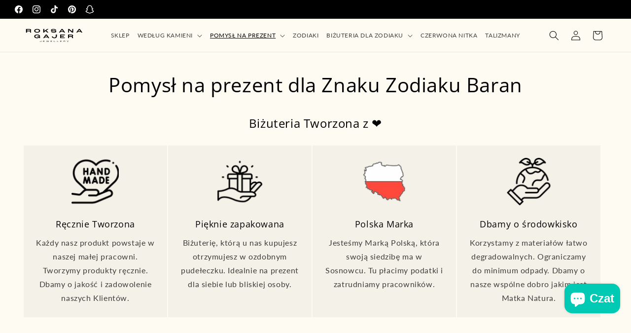

--- FILE ---
content_type: text/html; charset=utf-8
request_url: https://roksanagajer.pl/collections/pomysl-na-prezent-dla-znaku-zodiaku-baran
body_size: 72954
content:
<!doctype html>
<html class="js" lang="pl">
  <head>
    <meta charset="utf-8">
    <meta http-equiv="X-UA-Compatible" content="IE=edge">
    <meta name="viewport" content="width=device-width,initial-scale=1">
    <meta name="theme-color" content="">
    <link rel="canonical" href="https://roksanagajer.pl/collections/pomysl-na-prezent-dla-znaku-zodiaku-baran"><link rel="icon" type="image/png" href="//roksanagajer.pl/cdn/shop/files/sociale.png?crop=center&height=32&v=1698937351&width=32"><link rel="preconnect" href="https://fonts.shopifycdn.com" crossorigin><title>
      Pomysł na prezent dla Znaku Zodiaku Baran - bransoletka znak zodiaku
 &ndash; Roksana Gajer Jewellery - biżuteria z dodatkiem kamieni naturalnych</title>

    
      <meta name="description" content="Szukasz idealnego prezentu dla osoby spod znaku zodiaku Baran? Nasza kolekcja &quot;Pomysł na prezent dla Znaku Zodiaku Baran&quot; oferuje unikalne bransoletki, które są idealnym odzwierciedleniem energii i charakteru tego ognistego znaku.Baran, znak zodiaku pełen energii i odwagi, jest z natury liderem i pionierem. Nasze brans">
    

    

<meta property="og:site_name" content="Roksana Gajer Jewellery - biżuteria z dodatkiem kamieni naturalnych">
<meta property="og:url" content="https://roksanagajer.pl/collections/pomysl-na-prezent-dla-znaku-zodiaku-baran">
<meta property="og:title" content="Pomysł na prezent dla Znaku Zodiaku Baran - bransoletka znak zodiaku">
<meta property="og:type" content="website">
<meta property="og:description" content="Szukasz idealnego prezentu dla osoby spod znaku zodiaku Baran? Nasza kolekcja &quot;Pomysł na prezent dla Znaku Zodiaku Baran&quot; oferuje unikalne bransoletki, które są idealnym odzwierciedleniem energii i charakteru tego ognistego znaku.Baran, znak zodiaku pełen energii i odwagi, jest z natury liderem i pionierem. Nasze brans"><meta property="og:image" content="http://roksanagajer.pl/cdn/shop/collections/Bransoletka-Znak-Zodiaku-Baran_1.jpg?v=1700485509">
  <meta property="og:image:secure_url" content="https://roksanagajer.pl/cdn/shop/collections/Bransoletka-Znak-Zodiaku-Baran_1.jpg?v=1700485509">
  <meta property="og:image:width" content="900">
  <meta property="og:image:height" content="1350"><meta name="twitter:card" content="summary_large_image">
<meta name="twitter:title" content="Pomysł na prezent dla Znaku Zodiaku Baran - bransoletka znak zodiaku">
<meta name="twitter:description" content="Szukasz idealnego prezentu dla osoby spod znaku zodiaku Baran? Nasza kolekcja &quot;Pomysł na prezent dla Znaku Zodiaku Baran&quot; oferuje unikalne bransoletki, które są idealnym odzwierciedleniem energii i charakteru tego ognistego znaku.Baran, znak zodiaku pełen energii i odwagi, jest z natury liderem i pionierem. Nasze brans">


    <script src="//roksanagajer.pl/cdn/shop/t/19/assets/constants.js?v=132983761750457495441765021767" defer="defer"></script>
    <script src="//roksanagajer.pl/cdn/shop/t/19/assets/pubsub.js?v=25310214064522200911765021768" defer="defer"></script>
    <script src="//roksanagajer.pl/cdn/shop/t/19/assets/global.js?v=7301445359237545521765021767" defer="defer"></script>
    <script src="//roksanagajer.pl/cdn/shop/t/19/assets/details-disclosure.js?v=13653116266235556501765021767" defer="defer"></script>
    <script src="//roksanagajer.pl/cdn/shop/t/19/assets/details-modal.js?v=25581673532751508451765021767" defer="defer"></script>
    <script src="//roksanagajer.pl/cdn/shop/t/19/assets/search-form.js?v=133129549252120666541765021768" defer="defer"></script><script src="//roksanagajer.pl/cdn/shop/t/19/assets/animations.js?v=88693664871331136111765021766" defer="defer"></script><script>window.performance && window.performance.mark && window.performance.mark('shopify.content_for_header.start');</script><meta name="google-site-verification" content="IR5xxd60kryxqbzsrUVUVYRZBH2c1Ri8EX9M4ydsf-0">
<meta name="facebook-domain-verification" content="2ifbvw80o1owkdtvy741oxx065ufrm">
<meta id="shopify-digital-wallet" name="shopify-digital-wallet" content="/76373983574/digital_wallets/dialog">
<meta name="shopify-checkout-api-token" content="b7fd0f28bd52fd71d830089cd1e4bb75">
<meta id="in-context-paypal-metadata" data-shop-id="76373983574" data-venmo-supported="false" data-environment="production" data-locale="pl_PL" data-paypal-v4="true" data-currency="PLN">
<link rel="alternate" type="application/atom+xml" title="Feed" href="/collections/pomysl-na-prezent-dla-znaku-zodiaku-baran.atom" />
<link rel="alternate" type="application/json+oembed" href="https://roksanagajer.pl/collections/pomysl-na-prezent-dla-znaku-zodiaku-baran.oembed">
<script async="async" src="/checkouts/internal/preloads.js?locale=pl-PL"></script>
<script id="shopify-features" type="application/json">{"accessToken":"b7fd0f28bd52fd71d830089cd1e4bb75","betas":["rich-media-storefront-analytics"],"domain":"roksanagajer.pl","predictiveSearch":true,"shopId":76373983574,"locale":"pl"}</script>
<script>var Shopify = Shopify || {};
Shopify.shop = "8adc8a-2.myshopify.com";
Shopify.locale = "pl";
Shopify.currency = {"active":"PLN","rate":"1.0"};
Shopify.country = "PL";
Shopify.theme = {"name":"Zaktualizowana kopia Zaktualizowana kopia Zaktu...","id":191509856598,"schema_name":"Dawn","schema_version":"15.4.1","theme_store_id":887,"role":"main"};
Shopify.theme.handle = "null";
Shopify.theme.style = {"id":null,"handle":null};
Shopify.cdnHost = "roksanagajer.pl/cdn";
Shopify.routes = Shopify.routes || {};
Shopify.routes.root = "/";</script>
<script type="module">!function(o){(o.Shopify=o.Shopify||{}).modules=!0}(window);</script>
<script>!function(o){function n(){var o=[];function n(){o.push(Array.prototype.slice.apply(arguments))}return n.q=o,n}var t=o.Shopify=o.Shopify||{};t.loadFeatures=n(),t.autoloadFeatures=n()}(window);</script>
<script id="shop-js-analytics" type="application/json">{"pageType":"collection"}</script>
<script defer="defer" async type="module" src="//roksanagajer.pl/cdn/shopifycloud/shop-js/modules/v2/client.init-shop-cart-sync_CBup9hwf.pl.esm.js"></script>
<script defer="defer" async type="module" src="//roksanagajer.pl/cdn/shopifycloud/shop-js/modules/v2/chunk.common_D_ekSGzr.esm.js"></script>
<script defer="defer" async type="module" src="//roksanagajer.pl/cdn/shopifycloud/shop-js/modules/v2/chunk.modal_Djuln7dH.esm.js"></script>
<script type="module">
  await import("//roksanagajer.pl/cdn/shopifycloud/shop-js/modules/v2/client.init-shop-cart-sync_CBup9hwf.pl.esm.js");
await import("//roksanagajer.pl/cdn/shopifycloud/shop-js/modules/v2/chunk.common_D_ekSGzr.esm.js");
await import("//roksanagajer.pl/cdn/shopifycloud/shop-js/modules/v2/chunk.modal_Djuln7dH.esm.js");

  window.Shopify.SignInWithShop?.initShopCartSync?.({"fedCMEnabled":true,"windoidEnabled":true});

</script>
<script>(function() {
  var isLoaded = false;
  function asyncLoad() {
    if (isLoaded) return;
    isLoaded = true;
    var urls = ["https:\/\/intg.snapchat.com\/shopify\/shopify-scevent-init.js?id=fe6ba7a1-c7ae-4f21-aa6a-135f96cc3c49\u0026shop=8adc8a-2.myshopify.com","https:\/\/cdn.nfcube.com\/tiktok-0f2e148ed742338d56195c2e272adc94.js?shop=8adc8a-2.myshopify.com"];
    for (var i = 0; i < urls.length; i++) {
      var s = document.createElement('script');
      s.type = 'text/javascript';
      s.async = true;
      s.src = urls[i];
      var x = document.getElementsByTagName('script')[0];
      x.parentNode.insertBefore(s, x);
    }
  };
  if(window.attachEvent) {
    window.attachEvent('onload', asyncLoad);
  } else {
    window.addEventListener('load', asyncLoad, false);
  }
})();</script>
<script id="__st">var __st={"a":76373983574,"offset":3600,"reqid":"ede04e1d-d2ce-465c-be15-916f5d430246-1769416462","pageurl":"roksanagajer.pl\/collections\/pomysl-na-prezent-dla-znaku-zodiaku-baran","u":"889e99b07bad","p":"collection","rtyp":"collection","rid":610674114902};</script>
<script>window.ShopifyPaypalV4VisibilityTracking = true;</script>
<script id="captcha-bootstrap">!function(){'use strict';const t='contact',e='account',n='new_comment',o=[[t,t],['blogs',n],['comments',n],[t,'customer']],c=[[e,'customer_login'],[e,'guest_login'],[e,'recover_customer_password'],[e,'create_customer']],r=t=>t.map((([t,e])=>`form[action*='/${t}']:not([data-nocaptcha='true']) input[name='form_type'][value='${e}']`)).join(','),a=t=>()=>t?[...document.querySelectorAll(t)].map((t=>t.form)):[];function s(){const t=[...o],e=r(t);return a(e)}const i='password',u='form_key',d=['recaptcha-v3-token','g-recaptcha-response','h-captcha-response',i],f=()=>{try{return window.sessionStorage}catch{return}},m='__shopify_v',_=t=>t.elements[u];function p(t,e,n=!1){try{const o=window.sessionStorage,c=JSON.parse(o.getItem(e)),{data:r}=function(t){const{data:e,action:n}=t;return t[m]||n?{data:e,action:n}:{data:t,action:n}}(c);for(const[e,n]of Object.entries(r))t.elements[e]&&(t.elements[e].value=n);n&&o.removeItem(e)}catch(o){console.error('form repopulation failed',{error:o})}}const l='form_type',E='cptcha';function T(t){t.dataset[E]=!0}const w=window,h=w.document,L='Shopify',v='ce_forms',y='captcha';let A=!1;((t,e)=>{const n=(g='f06e6c50-85a8-45c8-87d0-21a2b65856fe',I='https://cdn.shopify.com/shopifycloud/storefront-forms-hcaptcha/ce_storefront_forms_captcha_hcaptcha.v1.5.2.iife.js',D={infoText:'Chronione przez hCaptcha',privacyText:'Prywatność',termsText:'Warunki'},(t,e,n)=>{const o=w[L][v],c=o.bindForm;if(c)return c(t,g,e,D).then(n);var r;o.q.push([[t,g,e,D],n]),r=I,A||(h.body.append(Object.assign(h.createElement('script'),{id:'captcha-provider',async:!0,src:r})),A=!0)});var g,I,D;w[L]=w[L]||{},w[L][v]=w[L][v]||{},w[L][v].q=[],w[L][y]=w[L][y]||{},w[L][y].protect=function(t,e){n(t,void 0,e),T(t)},Object.freeze(w[L][y]),function(t,e,n,w,h,L){const[v,y,A,g]=function(t,e,n){const i=e?o:[],u=t?c:[],d=[...i,...u],f=r(d),m=r(i),_=r(d.filter((([t,e])=>n.includes(e))));return[a(f),a(m),a(_),s()]}(w,h,L),I=t=>{const e=t.target;return e instanceof HTMLFormElement?e:e&&e.form},D=t=>v().includes(t);t.addEventListener('submit',(t=>{const e=I(t);if(!e)return;const n=D(e)&&!e.dataset.hcaptchaBound&&!e.dataset.recaptchaBound,o=_(e),c=g().includes(e)&&(!o||!o.value);(n||c)&&t.preventDefault(),c&&!n&&(function(t){try{if(!f())return;!function(t){const e=f();if(!e)return;const n=_(t);if(!n)return;const o=n.value;o&&e.removeItem(o)}(t);const e=Array.from(Array(32),(()=>Math.random().toString(36)[2])).join('');!function(t,e){_(t)||t.append(Object.assign(document.createElement('input'),{type:'hidden',name:u})),t.elements[u].value=e}(t,e),function(t,e){const n=f();if(!n)return;const o=[...t.querySelectorAll(`input[type='${i}']`)].map((({name:t})=>t)),c=[...d,...o],r={};for(const[a,s]of new FormData(t).entries())c.includes(a)||(r[a]=s);n.setItem(e,JSON.stringify({[m]:1,action:t.action,data:r}))}(t,e)}catch(e){console.error('failed to persist form',e)}}(e),e.submit())}));const S=(t,e)=>{t&&!t.dataset[E]&&(n(t,e.some((e=>e===t))),T(t))};for(const o of['focusin','change'])t.addEventListener(o,(t=>{const e=I(t);D(e)&&S(e,y())}));const B=e.get('form_key'),M=e.get(l),P=B&&M;t.addEventListener('DOMContentLoaded',(()=>{const t=y();if(P)for(const e of t)e.elements[l].value===M&&p(e,B);[...new Set([...A(),...v().filter((t=>'true'===t.dataset.shopifyCaptcha))])].forEach((e=>S(e,t)))}))}(h,new URLSearchParams(w.location.search),n,t,e,['guest_login'])})(!0,!0)}();</script>
<script integrity="sha256-4kQ18oKyAcykRKYeNunJcIwy7WH5gtpwJnB7kiuLZ1E=" data-source-attribution="shopify.loadfeatures" defer="defer" src="//roksanagajer.pl/cdn/shopifycloud/storefront/assets/storefront/load_feature-a0a9edcb.js" crossorigin="anonymous"></script>
<script data-source-attribution="shopify.dynamic_checkout.dynamic.init">var Shopify=Shopify||{};Shopify.PaymentButton=Shopify.PaymentButton||{isStorefrontPortableWallets:!0,init:function(){window.Shopify.PaymentButton.init=function(){};var t=document.createElement("script");t.src="https://roksanagajer.pl/cdn/shopifycloud/portable-wallets/latest/portable-wallets.pl.js",t.type="module",document.head.appendChild(t)}};
</script>
<script data-source-attribution="shopify.dynamic_checkout.buyer_consent">
  function portableWalletsHideBuyerConsent(e){var t=document.getElementById("shopify-buyer-consent"),n=document.getElementById("shopify-subscription-policy-button");t&&n&&(t.classList.add("hidden"),t.setAttribute("aria-hidden","true"),n.removeEventListener("click",e))}function portableWalletsShowBuyerConsent(e){var t=document.getElementById("shopify-buyer-consent"),n=document.getElementById("shopify-subscription-policy-button");t&&n&&(t.classList.remove("hidden"),t.removeAttribute("aria-hidden"),n.addEventListener("click",e))}window.Shopify?.PaymentButton&&(window.Shopify.PaymentButton.hideBuyerConsent=portableWalletsHideBuyerConsent,window.Shopify.PaymentButton.showBuyerConsent=portableWalletsShowBuyerConsent);
</script>
<script data-source-attribution="shopify.dynamic_checkout.cart.bootstrap">document.addEventListener("DOMContentLoaded",(function(){function t(){return document.querySelector("shopify-accelerated-checkout-cart, shopify-accelerated-checkout")}if(t())Shopify.PaymentButton.init();else{new MutationObserver((function(e,n){t()&&(Shopify.PaymentButton.init(),n.disconnect())})).observe(document.body,{childList:!0,subtree:!0})}}));
</script>
<script id='scb4127' type='text/javascript' async='' src='https://roksanagajer.pl/cdn/shopifycloud/privacy-banner/storefront-banner.js'></script><link id="shopify-accelerated-checkout-styles" rel="stylesheet" media="screen" href="https://roksanagajer.pl/cdn/shopifycloud/portable-wallets/latest/accelerated-checkout-backwards-compat.css" crossorigin="anonymous">
<style id="shopify-accelerated-checkout-cart">
        #shopify-buyer-consent {
  margin-top: 1em;
  display: inline-block;
  width: 100%;
}

#shopify-buyer-consent.hidden {
  display: none;
}

#shopify-subscription-policy-button {
  background: none;
  border: none;
  padding: 0;
  text-decoration: underline;
  font-size: inherit;
  cursor: pointer;
}

#shopify-subscription-policy-button::before {
  box-shadow: none;
}

      </style>
<script id="sections-script" data-sections="header" defer="defer" src="//roksanagajer.pl/cdn/shop/t/19/compiled_assets/scripts.js?v=881"></script>
<script>window.performance && window.performance.mark && window.performance.mark('shopify.content_for_header.end');</script>


    <style data-shopify>
      @font-face {
  font-family: Lato;
  font-weight: 400;
  font-style: normal;
  font-display: swap;
  src: url("//roksanagajer.pl/cdn/fonts/lato/lato_n4.c3b93d431f0091c8be23185e15c9d1fee1e971c5.woff2") format("woff2"),
       url("//roksanagajer.pl/cdn/fonts/lato/lato_n4.d5c00c781efb195594fd2fd4ad04f7882949e327.woff") format("woff");
}

      @font-face {
  font-family: Lato;
  font-weight: 700;
  font-style: normal;
  font-display: swap;
  src: url("//roksanagajer.pl/cdn/fonts/lato/lato_n7.900f219bc7337bc57a7a2151983f0a4a4d9d5dcf.woff2") format("woff2"),
       url("//roksanagajer.pl/cdn/fonts/lato/lato_n7.a55c60751adcc35be7c4f8a0313f9698598612ee.woff") format("woff");
}

      @font-face {
  font-family: Lato;
  font-weight: 400;
  font-style: italic;
  font-display: swap;
  src: url("//roksanagajer.pl/cdn/fonts/lato/lato_i4.09c847adc47c2fefc3368f2e241a3712168bc4b6.woff2") format("woff2"),
       url("//roksanagajer.pl/cdn/fonts/lato/lato_i4.3c7d9eb6c1b0a2bf62d892c3ee4582b016d0f30c.woff") format("woff");
}

      @font-face {
  font-family: Lato;
  font-weight: 700;
  font-style: italic;
  font-display: swap;
  src: url("//roksanagajer.pl/cdn/fonts/lato/lato_i7.16ba75868b37083a879b8dd9f2be44e067dfbf92.woff2") format("woff2"),
       url("//roksanagajer.pl/cdn/fonts/lato/lato_i7.4c07c2b3b7e64ab516aa2f2081d2bb0366b9dce8.woff") format("woff");
}

      @font-face {
  font-family: "Open Sans";
  font-weight: 400;
  font-style: normal;
  font-display: swap;
  src: url("//roksanagajer.pl/cdn/fonts/open_sans/opensans_n4.c32e4d4eca5273f6d4ee95ddf54b5bbb75fc9b61.woff2") format("woff2"),
       url("//roksanagajer.pl/cdn/fonts/open_sans/opensans_n4.5f3406f8d94162b37bfa232b486ac93ee892406d.woff") format("woff");
}


      
        :root,
        .color-background-1 {
          --color-background: 255,255,255;
        
          --gradient-background: #ffffff;
        

        

        --color-foreground: 18,18,18;
        --color-background-contrast: 191,191,191;
        --color-shadow: 18,18,18;
        --color-button: 18,18,18;
        --color-button-text: 255,255,255;
        --color-secondary-button: 255,255,255;
        --color-secondary-button-text: 18,18,18;
        --color-link: 18,18,18;
        --color-badge-foreground: 18,18,18;
        --color-badge-background: 255,255,255;
        --color-badge-border: 18,18,18;
        --payment-terms-background-color: rgb(255 255 255);
      }
      
        
        .color-background-2 {
          --color-background: 243,243,243;
        
          --gradient-background: #f3f3f3;
        

        

        --color-foreground: 18,18,18;
        --color-background-contrast: 179,179,179;
        --color-shadow: 18,18,18;
        --color-button: 18,18,18;
        --color-button-text: 243,243,243;
        --color-secondary-button: 243,243,243;
        --color-secondary-button-text: 18,18,18;
        --color-link: 18,18,18;
        --color-badge-foreground: 18,18,18;
        --color-badge-background: 243,243,243;
        --color-badge-border: 18,18,18;
        --payment-terms-background-color: rgb(243 243 243);
      }
      
        
        .color-inverse {
          --color-background: 0,0,0;
        
          --gradient-background: #000000;
        

        

        --color-foreground: 255,255,255;
        --color-background-contrast: 128,128,128;
        --color-shadow: 18,18,18;
        --color-button: 255,255,255;
        --color-button-text: 0,0,0;
        --color-secondary-button: 0,0,0;
        --color-secondary-button-text: 255,255,255;
        --color-link: 255,255,255;
        --color-badge-foreground: 255,255,255;
        --color-badge-background: 0,0,0;
        --color-badge-border: 255,255,255;
        --payment-terms-background-color: rgb(0 0 0);
      }
      
        
        .color-accent-1 {
          --color-background: 18,18,18;
        
          --gradient-background: #121212;
        

        

        --color-foreground: 255,255,255;
        --color-background-contrast: 146,146,146;
        --color-shadow: 18,18,18;
        --color-button: 255,255,255;
        --color-button-text: 18,18,18;
        --color-secondary-button: 18,18,18;
        --color-secondary-button-text: 255,255,255;
        --color-link: 255,255,255;
        --color-badge-foreground: 255,255,255;
        --color-badge-background: 18,18,18;
        --color-badge-border: 255,255,255;
        --payment-terms-background-color: rgb(18 18 18);
      }
      
        
        .color-accent-2 {
          --color-background: 51,79,180;
        
          --gradient-background: #334fb4;
        

        

        --color-foreground: 255,255,255;
        --color-background-contrast: 23,35,81;
        --color-shadow: 18,18,18;
        --color-button: 255,255,255;
        --color-button-text: 51,79,180;
        --color-secondary-button: 51,79,180;
        --color-secondary-button-text: 255,255,255;
        --color-link: 255,255,255;
        --color-badge-foreground: 255,255,255;
        --color-badge-background: 51,79,180;
        --color-badge-border: 255,255,255;
        --payment-terms-background-color: rgb(51 79 180);
      }
      
        
        .color-scheme-cc883df6-b16f-4d93-8af5-f554eef6f603 {
          --color-background: 254,251,243;
        
          --gradient-background: #fefbf3;
        

        

        --color-foreground: 0,0,0;
        --color-background-contrast: 244,212,125;
        --color-shadow: 18,18,18;
        --color-button: 1,231,206;
        --color-button-text: 255,255,255;
        --color-secondary-button: 254,251,243;
        --color-secondary-button-text: 18,18,18;
        --color-link: 18,18,18;
        --color-badge-foreground: 0,0,0;
        --color-badge-background: 254,251,243;
        --color-badge-border: 0,0,0;
        --payment-terms-background-color: rgb(254 251 243);
      }
      
        
        .color-scheme-6d14a62c-9d26-4437-8f01-43ba5f81c36d {
          --color-background: 255,255,255;
        
          --gradient-background: #ffffff;
        

        

        --color-foreground: 18,18,18;
        --color-background-contrast: 191,191,191;
        --color-shadow: 18,18,18;
        --color-button: 18,18,18;
        --color-button-text: 255,255,255;
        --color-secondary-button: 255,255,255;
        --color-secondary-button-text: 18,18,18;
        --color-link: 18,18,18;
        --color-badge-foreground: 18,18,18;
        --color-badge-background: 255,255,255;
        --color-badge-border: 18,18,18;
        --payment-terms-background-color: rgb(255 255 255);
      }
      
        
        .color-scheme-abd7f75d-5b43-4272-8d4b-1c0b6de68cd2 {
          --color-background: 255,0,0;
        
          --gradient-background: #ff0000;
        

        

        --color-foreground: 255,255,255;
        --color-background-contrast: 128,0,0;
        --color-shadow: 18,18,18;
        --color-button: 18,18,18;
        --color-button-text: 255,255,255;
        --color-secondary-button: 255,0,0;
        --color-secondary-button-text: 18,18,18;
        --color-link: 18,18,18;
        --color-badge-foreground: 255,255,255;
        --color-badge-background: 255,0,0;
        --color-badge-border: 255,255,255;
        --payment-terms-background-color: rgb(255 0 0);
      }
      
        
        .color-scheme-5cae3271-0745-47e4-9bb6-90ff32cb3b66 {
          --color-background: 1,231,206;
        
          --gradient-background: #01e7ce;
        

        

        --color-foreground: 0,0,0;
        --color-background-contrast: 0,104,93;
        --color-shadow: 18,18,18;
        --color-button: 18,18,18;
        --color-button-text: 255,255,255;
        --color-secondary-button: 1,231,206;
        --color-secondary-button-text: 18,18,18;
        --color-link: 18,18,18;
        --color-badge-foreground: 0,0,0;
        --color-badge-background: 1,231,206;
        --color-badge-border: 0,0,0;
        --payment-terms-background-color: rgb(1 231 206);
      }
      

      body, .color-background-1, .color-background-2, .color-inverse, .color-accent-1, .color-accent-2, .color-scheme-cc883df6-b16f-4d93-8af5-f554eef6f603, .color-scheme-6d14a62c-9d26-4437-8f01-43ba5f81c36d, .color-scheme-abd7f75d-5b43-4272-8d4b-1c0b6de68cd2, .color-scheme-5cae3271-0745-47e4-9bb6-90ff32cb3b66 {
        color: rgba(var(--color-foreground), 0.75);
        background-color: rgb(var(--color-background));
      }

      :root {
        --font-body-family: Lato, sans-serif;
        --font-body-style: normal;
        --font-body-weight: 400;
        --font-body-weight-bold: 700;

        --font-heading-family: "Open Sans", sans-serif;
        --font-heading-style: normal;
        --font-heading-weight: 400;

        --font-body-scale: 1.0;
        --font-heading-scale: 1.0;

        --media-padding: px;
        --media-border-opacity: 0.05;
        --media-border-width: 1px;
        --media-radius: 0px;
        --media-shadow-opacity: 0.0;
        --media-shadow-horizontal-offset: 0px;
        --media-shadow-vertical-offset: 4px;
        --media-shadow-blur-radius: 5px;
        --media-shadow-visible: 0;

        --page-width: 130rem;
        --page-width-margin: 0rem;

        --product-card-image-padding: 0.0rem;
        --product-card-corner-radius: 0.0rem;
        --product-card-text-alignment: center;
        --product-card-border-width: 0.0rem;
        --product-card-border-opacity: 0.1;
        --product-card-shadow-opacity: 0.0;
        --product-card-shadow-visible: 0;
        --product-card-shadow-horizontal-offset: 0.0rem;
        --product-card-shadow-vertical-offset: 0.4rem;
        --product-card-shadow-blur-radius: 0.5rem;

        --collection-card-image-padding: 0.0rem;
        --collection-card-corner-radius: 0.0rem;
        --collection-card-text-alignment: left;
        --collection-card-border-width: 0.0rem;
        --collection-card-border-opacity: 0.1;
        --collection-card-shadow-opacity: 0.0;
        --collection-card-shadow-visible: 0;
        --collection-card-shadow-horizontal-offset: 0.0rem;
        --collection-card-shadow-vertical-offset: 0.4rem;
        --collection-card-shadow-blur-radius: 0.5rem;

        --blog-card-image-padding: 0.2rem;
        --blog-card-corner-radius: 1.0rem;
        --blog-card-text-alignment: left;
        --blog-card-border-width: 0.0rem;
        --blog-card-border-opacity: 0.1;
        --blog-card-shadow-opacity: 0.0;
        --blog-card-shadow-visible: 0;
        --blog-card-shadow-horizontal-offset: 0.0rem;
        --blog-card-shadow-vertical-offset: 0.4rem;
        --blog-card-shadow-blur-radius: 0.5rem;

        --badge-corner-radius: 4.0rem;

        --popup-border-width: 1px;
        --popup-border-opacity: 0.1;
        --popup-corner-radius: 0px;
        --popup-shadow-opacity: 0.0;
        --popup-shadow-horizontal-offset: 0px;
        --popup-shadow-vertical-offset: 4px;
        --popup-shadow-blur-radius: 5px;

        --drawer-border-width: 1px;
        --drawer-border-opacity: 0.1;
        --drawer-shadow-opacity: 0.0;
        --drawer-shadow-horizontal-offset: 0px;
        --drawer-shadow-vertical-offset: 4px;
        --drawer-shadow-blur-radius: 5px;

        --spacing-sections-desktop: 0px;
        --spacing-sections-mobile: 0px;

        --grid-desktop-vertical-spacing: 8px;
        --grid-desktop-horizontal-spacing: 4px;
        --grid-mobile-vertical-spacing: 4px;
        --grid-mobile-horizontal-spacing: 2px;

        --text-boxes-border-opacity: 0.1;
        --text-boxes-border-width: 0px;
        --text-boxes-radius: 0px;
        --text-boxes-shadow-opacity: 0.0;
        --text-boxes-shadow-visible: 0;
        --text-boxes-shadow-horizontal-offset: 0px;
        --text-boxes-shadow-vertical-offset: 4px;
        --text-boxes-shadow-blur-radius: 5px;

        --buttons-radius: 0px;
        --buttons-radius-outset: 0px;
        --buttons-border-width: 1px;
        --buttons-border-opacity: 1.0;
        --buttons-shadow-opacity: 0.0;
        --buttons-shadow-visible: 0;
        --buttons-shadow-horizontal-offset: 0px;
        --buttons-shadow-vertical-offset: 4px;
        --buttons-shadow-blur-radius: 5px;
        --buttons-border-offset: 0px;

        --inputs-radius: 0px;
        --inputs-border-width: 1px;
        --inputs-border-opacity: 0.55;
        --inputs-shadow-opacity: 0.0;
        --inputs-shadow-horizontal-offset: 0px;
        --inputs-margin-offset: 0px;
        --inputs-shadow-vertical-offset: 0px;
        --inputs-shadow-blur-radius: 5px;
        --inputs-radius-outset: 0px;

        --variant-pills-radius: 10px;
        --variant-pills-border-width: 1px;
        --variant-pills-border-opacity: 0.55;
        --variant-pills-shadow-opacity: 0.0;
        --variant-pills-shadow-horizontal-offset: 0px;
        --variant-pills-shadow-vertical-offset: 0px;
        --variant-pills-shadow-blur-radius: 10px;
      }

      *,
      *::before,
      *::after {
        box-sizing: inherit;
      }

      html {
        box-sizing: border-box;
        font-size: calc(var(--font-body-scale) * 62.5%);
        height: 100%;
      }

      body {
        display: grid;
        grid-template-rows: auto auto 1fr auto;
        grid-template-columns: 100%;
        min-height: 100%;
        margin: 0;
        font-size: 1.5rem;
        letter-spacing: 0.06rem;
        line-height: calc(1 + 0.8 / var(--font-body-scale));
        font-family: var(--font-body-family);
        font-style: var(--font-body-style);
        font-weight: var(--font-body-weight);
      }

      @media screen and (min-width: 750px) {
        body {
          font-size: 1.6rem;
        }
      }
    </style>

    <link href="//roksanagajer.pl/cdn/shop/t/19/assets/base.css?v=159841507637079171801765021766" rel="stylesheet" type="text/css" media="all" />
    <link rel="stylesheet" href="//roksanagajer.pl/cdn/shop/t/19/assets/component-cart-items.css?v=13033300910818915211765021767" media="print" onload="this.media='all'"><link href="//roksanagajer.pl/cdn/shop/t/19/assets/component-cart-drawer.css?v=39223250576183958541765021767" rel="stylesheet" type="text/css" media="all" />
      <link href="//roksanagajer.pl/cdn/shop/t/19/assets/component-cart.css?v=164708765130180853531765021767" rel="stylesheet" type="text/css" media="all" />
      <link href="//roksanagajer.pl/cdn/shop/t/19/assets/component-totals.css?v=15906652033866631521765021767" rel="stylesheet" type="text/css" media="all" />
      <link href="//roksanagajer.pl/cdn/shop/t/19/assets/component-price.css?v=47596247576480123001765021767" rel="stylesheet" type="text/css" media="all" />
      <link href="//roksanagajer.pl/cdn/shop/t/19/assets/component-discounts.css?v=152760482443307489271765021767" rel="stylesheet" type="text/css" media="all" />

      <link rel="preload" as="font" href="//roksanagajer.pl/cdn/fonts/lato/lato_n4.c3b93d431f0091c8be23185e15c9d1fee1e971c5.woff2" type="font/woff2" crossorigin>
      

      <link rel="preload" as="font" href="//roksanagajer.pl/cdn/fonts/open_sans/opensans_n4.c32e4d4eca5273f6d4ee95ddf54b5bbb75fc9b61.woff2" type="font/woff2" crossorigin>
      
<link href="//roksanagajer.pl/cdn/shop/t/19/assets/component-localization-form.css?v=170315343355214948141765021767" rel="stylesheet" type="text/css" media="all" />
      <script src="//roksanagajer.pl/cdn/shop/t/19/assets/localization-form.js?v=144176611646395275351765021768" defer="defer"></script><link
        rel="stylesheet"
        href="//roksanagajer.pl/cdn/shop/t/19/assets/component-predictive-search.css?v=118923337488134913561765021767"
        media="print"
        onload="this.media='all'"
      ><script>
      if (Shopify.designMode) {
        document.documentElement.classList.add('shopify-design-mode');
      }
    </script>
  <!-- BEGIN app block: shopify://apps/microsoft-clarity/blocks/brandAgents_js/31c3d126-8116-4b4a-8ba1-baeda7c4aeea -->





<!-- END app block --><!-- BEGIN app block: shopify://apps/microsoft-clarity/blocks/clarity_js/31c3d126-8116-4b4a-8ba1-baeda7c4aeea -->
<script type="text/javascript">
  (function (c, l, a, r, i, t, y) {
    c[a] = c[a] || function () { (c[a].q = c[a].q || []).push(arguments); };
    t = l.createElement(r); t.async = 1; t.src = "https://www.clarity.ms/tag/" + i + "?ref=shopify";
    y = l.getElementsByTagName(r)[0]; y.parentNode.insertBefore(t, y);

    c.Shopify.loadFeatures([{ name: "consent-tracking-api", version: "0.1" }], error => {
      if (error) {
        console.error("Error loading Shopify features:", error);
        return;
      }

      c[a]('consentv2', {
        ad_Storage: c.Shopify.customerPrivacy.marketingAllowed() ? "granted" : "denied",
        analytics_Storage: c.Shopify.customerPrivacy.analyticsProcessingAllowed() ? "granted" : "denied",
      });
    });

    l.addEventListener("visitorConsentCollected", function (e) {
      c[a]('consentv2', {
        ad_Storage: e.detail.marketingAllowed ? "granted" : "denied",
        analytics_Storage: e.detail.analyticsAllowed ? "granted" : "denied",
      });
    });
  })(window, document, "clarity", "script", "v5l6w2aoin");
</script>



<!-- END app block --><!-- BEGIN app block: shopify://apps/judge-me-reviews/blocks/judgeme_core/61ccd3b1-a9f2-4160-9fe9-4fec8413e5d8 --><!-- Start of Judge.me Core -->






<link rel="dns-prefetch" href="https://cdnwidget.judge.me">
<link rel="dns-prefetch" href="https://cdn.judge.me">
<link rel="dns-prefetch" href="https://cdn1.judge.me">
<link rel="dns-prefetch" href="https://api.judge.me">

<script data-cfasync='false' class='jdgm-settings-script'>window.jdgmSettings={"pagination":5,"disable_web_reviews":false,"badge_no_review_text":"Brak recenzji","badge_n_reviews_text":"{{ n }} recenzji","badge_star_color":"#eed400","hide_badge_preview_if_no_reviews":true,"badge_hide_text":false,"enforce_center_preview_badge":false,"widget_title":"Recenzje klientów","widget_open_form_text":"Napisz recenzję","widget_close_form_text":"Anuluj recenzję","widget_refresh_page_text":"Odśwież stronę","widget_summary_text":"Na podstawie {{ number_of_reviews }} recenzji","widget_no_review_text":"Bądź pierwszym, który napisze recenzję","widget_name_field_text":"Wyświetlana nazwa","widget_verified_name_field_text":"Zweryfikowane imię (publiczne)","widget_name_placeholder_text":"Wyświetlana nazwa","widget_required_field_error_text":"To pole jest wymagane.","widget_email_field_text":"Adres email","widget_verified_email_field_text":"Zweryfikowany email (prywatny, nie może być edytowany)","widget_email_placeholder_text":"Twój adres email","widget_email_field_error_text":"Proszę wprowadź prawidłowy adres email.","widget_rating_field_text":"Ocena","widget_review_title_field_text":"Tytuł recenzji","widget_review_title_placeholder_text":"Nadaj tytuł swojej recenzji","widget_review_body_field_text":"Treść recenzji","widget_review_body_placeholder_text":"Zacznij pisać tutaj...","widget_pictures_field_text":"Zdjęcie/Film (opcjonalnie)","widget_submit_review_text":"Wyślij recenzję","widget_submit_verified_review_text":"Wyślij zweryfikowaną recenzję","widget_submit_success_msg_with_auto_publish":"Dziękujemy! Proszę odświeżyć stronę za kilka chwil, aby zobaczyć swoją recenzję. Możesz usunąć lub edytować swoją recenzję, logując się do \u003ca href='https://judge.me/login' target='_blank' rel='nofollow noopener'\u003eJudge.me\u003c/a\u003e","widget_submit_success_msg_no_auto_publish":"Dziękujemy! Twoja recenzja zostanie opublikowana, gdy tylko zostanie zatwierdzona przez administratora sklepu. Możesz usunąć lub edytować swoją recenzję, logując się do \u003ca href='https://judge.me/login' target='_blank' rel='nofollow noopener'\u003eJudge.me\u003c/a\u003e","widget_show_default_reviews_out_of_total_text":"Wyświetlanie {{ n_reviews_shown }} z {{ n_reviews }} recenzji.","widget_show_all_link_text":"Pokaż wszystkie","widget_show_less_link_text":"Pokaż mniej","widget_author_said_text":"{{ reviewer_name }} napisał(a):","widget_days_text":"{{ n }} dni temu","widget_weeks_text":"{{ n }} tygodni temu","widget_months_text":"{{ n }} miesięcy temu","widget_years_text":"{{ n }} lat temu","widget_yesterday_text":"Wczoraj","widget_today_text":"Dzisiaj","widget_replied_text":"\u003e\u003e {{ shop_name }} odpowiedział:","widget_read_more_text":"Czytaj więcej","widget_reviewer_name_as_initial":"","widget_rating_filter_color":"","widget_rating_filter_see_all_text":"Zobacz wszystkie recenzje","widget_sorting_most_recent_text":"Najnowsze","widget_sorting_highest_rating_text":"Najwyższa ocena","widget_sorting_lowest_rating_text":"Najniższa ocena","widget_sorting_with_pictures_text":"Tylko zdjęcia","widget_sorting_most_helpful_text":"Najbardziej pomocne","widget_open_question_form_text":"Zadaj pytanie","widget_reviews_subtab_text":"Recenzje","widget_questions_subtab_text":"Pytania","widget_question_label_text":"Pytanie","widget_answer_label_text":"Odpowiedź","widget_question_placeholder_text":"Napisz swoje pytanie tutaj","widget_submit_question_text":"Wyślij pytanie","widget_question_submit_success_text":"Dziękujemy za Twoje pytanie! Powiadomimy Cię, gdy otrzyma odpowiedź.","widget_star_color":"#fed700","verified_badge_text":"Zweryfikowano","verified_badge_bg_color":"","verified_badge_text_color":"","verified_badge_placement":"left-of-reviewer-name","widget_review_max_height":"","widget_hide_border":false,"widget_social_share":false,"widget_thumb":false,"widget_review_location_show":false,"widget_location_format":"","all_reviews_include_out_of_store_products":true,"all_reviews_out_of_store_text":"(poza sklepem)","all_reviews_pagination":100,"all_reviews_product_name_prefix_text":"o","enable_review_pictures":true,"enable_question_anwser":false,"widget_theme":"","review_date_format":"mm/dd/yyyy","default_sort_method":"most-recent","widget_product_reviews_subtab_text":"Recenzje produktu","widget_shop_reviews_subtab_text":"Recenzje sklepu","widget_other_products_reviews_text":"Recenzje dla innych produktów","widget_store_reviews_subtab_text":"Recenzje sklepu","widget_no_store_reviews_text":"Ten sklep nie ma jeszcze żadnych recenzji","widget_web_restriction_product_reviews_text":"Ten produkt nie ma jeszcze żadnych recenzji","widget_no_items_text":"Nie znaleziono elementów","widget_show_more_text":"Pokaż więcej","widget_write_a_store_review_text":"Napisz recenzję sklepu","widget_other_languages_heading":"Recenzje w innych językach","widget_translate_review_text":"Przetłumacz recenzję na {{ language }}","widget_translating_review_text":"Tłumaczenie...","widget_show_original_translation_text":"Pokaż oryginał ({{ language }})","widget_translate_review_failed_text":"Nie udało się przetłumaczyć recenzji.","widget_translate_review_retry_text":"Spróbuj ponownie","widget_translate_review_try_again_later_text":"Spróbuj ponownie później","show_product_url_for_grouped_product":false,"widget_sorting_pictures_first_text":"Zdjęcia najpierw","show_pictures_on_all_rev_page_mobile":false,"show_pictures_on_all_rev_page_desktop":false,"floating_tab_hide_mobile_install_preference":false,"floating_tab_button_name":"★ Recenzje","floating_tab_title":"Niech klienci mówią za nas","floating_tab_button_color":"","floating_tab_button_background_color":"","floating_tab_url":"","floating_tab_url_enabled":false,"floating_tab_tab_style":"text","all_reviews_text_badge_text":"Klienci oceniają nas na {{ shop.metafields.judgeme.all_reviews_rating | round: 1 }}/5 na podstawie {{ shop.metafields.judgeme.all_reviews_count }} recenzji.","all_reviews_text_badge_text_branded_style":"{{ shop.metafields.judgeme.all_reviews_rating | round: 1 }} na 5 gwiazdek na podstawie {{ shop.metafields.judgeme.all_reviews_count }} recenzji","is_all_reviews_text_badge_a_link":false,"show_stars_for_all_reviews_text_badge":false,"all_reviews_text_badge_url":"","all_reviews_text_style":"branded","all_reviews_text_color_style":"judgeme_brand_color","all_reviews_text_color":"#108474","all_reviews_text_show_jm_brand":true,"featured_carousel_show_header":true,"featured_carousel_title":"Niech klienci mówią za nas","testimonials_carousel_title":"Klienci mówią o nas","videos_carousel_title":"Prawdziwe historie klientów","cards_carousel_title":"Klienci mówią o nas","featured_carousel_count_text":"z {{ n }} recenzji","featured_carousel_add_link_to_all_reviews_page":false,"featured_carousel_url":"","featured_carousel_show_images":true,"featured_carousel_autoslide_interval":5,"featured_carousel_arrows_on_the_sides":false,"featured_carousel_height":250,"featured_carousel_width":80,"featured_carousel_image_size":0,"featured_carousel_image_height":250,"featured_carousel_arrow_color":"#eeeeee","verified_count_badge_style":"branded","verified_count_badge_orientation":"horizontal","verified_count_badge_color_style":"judgeme_brand_color","verified_count_badge_color":"#108474","is_verified_count_badge_a_link":false,"verified_count_badge_url":"","verified_count_badge_show_jm_brand":true,"widget_rating_preset_default":5,"widget_first_sub_tab":"product-reviews","widget_show_histogram":true,"widget_histogram_use_custom_color":false,"widget_pagination_use_custom_color":false,"widget_star_use_custom_color":true,"widget_verified_badge_use_custom_color":false,"widget_write_review_use_custom_color":false,"picture_reminder_submit_button":"Upload Pictures","enable_review_videos":false,"mute_video_by_default":false,"widget_sorting_videos_first_text":"Najpierw filmy","widget_review_pending_text":"Oczekujące","featured_carousel_items_for_large_screen":3,"social_share_options_order":"Facebook,Twitter","remove_microdata_snippet":false,"disable_json_ld":false,"enable_json_ld_products":false,"preview_badge_show_question_text":false,"preview_badge_no_question_text":"Brak pytań","preview_badge_n_question_text":"{{ number_of_questions }} pytań","qa_badge_show_icon":false,"qa_badge_position":"same-row","remove_judgeme_branding":false,"widget_add_search_bar":false,"widget_search_bar_placeholder":"Szukaj","widget_sorting_verified_only_text":"Tylko zweryfikowane","featured_carousel_theme":"compact","featured_carousel_show_rating":true,"featured_carousel_show_title":true,"featured_carousel_show_body":true,"featured_carousel_show_date":false,"featured_carousel_show_reviewer":true,"featured_carousel_show_product":false,"featured_carousel_header_background_color":"#108474","featured_carousel_header_text_color":"#ffffff","featured_carousel_name_product_separator":"reviewed","featured_carousel_full_star_background":"#108474","featured_carousel_empty_star_background":"#dadada","featured_carousel_vertical_theme_background":"#f9fafb","featured_carousel_verified_badge_enable":true,"featured_carousel_verified_badge_color":"#108474","featured_carousel_border_style":"round","featured_carousel_review_line_length_limit":3,"featured_carousel_more_reviews_button_text":"Czytaj więcej recenzji","featured_carousel_view_product_button_text":"Zobacz produkt","all_reviews_page_load_reviews_on":"scroll","all_reviews_page_load_more_text":"Załaduj więcej recenzji","disable_fb_tab_reviews":false,"enable_ajax_cdn_cache":false,"widget_advanced_speed_features":5,"widget_public_name_text":"wyświetlane publicznie jako","default_reviewer_name":"John Smith","default_reviewer_name_has_non_latin":true,"widget_reviewer_anonymous":"Anonimowy","medals_widget_title":"Judge.me Medale za Recenzje","medals_widget_background_color":"#f9fafb","medals_widget_position":"footer_all_pages","medals_widget_border_color":"#f9fafb","medals_widget_verified_text_position":"left","medals_widget_use_monochromatic_version":false,"medals_widget_elements_color":"#108474","show_reviewer_avatar":true,"widget_invalid_yt_video_url_error_text":"To nie jest URL filmu YouTube","widget_max_length_field_error_text":"Proszę wprowadź nie więcej niż {0} znaków.","widget_show_country_flag":false,"widget_show_collected_via_shop_app":true,"widget_verified_by_shop_badge_style":"light","widget_verified_by_shop_text":"Zweryfikowano przez sklep","widget_show_photo_gallery":false,"widget_load_with_code_splitting":true,"widget_ugc_install_preference":false,"widget_ugc_title":"Stworzone przez nas, udostępnione przez Ciebie","widget_ugc_subtitle":"Oznacz nas, aby zobaczyć swoje zdjęcie na naszej stronie","widget_ugc_arrows_color":"#ffffff","widget_ugc_primary_button_text":"Kup teraz","widget_ugc_primary_button_background_color":"#108474","widget_ugc_primary_button_text_color":"#ffffff","widget_ugc_primary_button_border_width":"0","widget_ugc_primary_button_border_style":"none","widget_ugc_primary_button_border_color":"#108474","widget_ugc_primary_button_border_radius":"25","widget_ugc_secondary_button_text":"Załaduj więcej","widget_ugc_secondary_button_background_color":"#ffffff","widget_ugc_secondary_button_text_color":"#108474","widget_ugc_secondary_button_border_width":"2","widget_ugc_secondary_button_border_style":"solid","widget_ugc_secondary_button_border_color":"#108474","widget_ugc_secondary_button_border_radius":"25","widget_ugc_reviews_button_text":"Zobacz recenzje","widget_ugc_reviews_button_background_color":"#ffffff","widget_ugc_reviews_button_text_color":"#108474","widget_ugc_reviews_button_border_width":"2","widget_ugc_reviews_button_border_style":"solid","widget_ugc_reviews_button_border_color":"#108474","widget_ugc_reviews_button_border_radius":"25","widget_ugc_reviews_button_link_to":"judgeme-reviews-page","widget_ugc_show_post_date":true,"widget_ugc_max_width":"800","widget_rating_metafield_value_type":true,"widget_primary_color":"#108474","widget_enable_secondary_color":false,"widget_secondary_color":"#edf5f5","widget_summary_average_rating_text":"{{ average_rating }} z 5","widget_media_grid_title":"Zdjęcia i filmy klientów","widget_media_grid_see_more_text":"Zobacz więcej","widget_round_style":false,"widget_show_product_medals":true,"widget_verified_by_judgeme_text":"Zweryfikowano przez Judge.me","widget_show_store_medals":true,"widget_verified_by_judgeme_text_in_store_medals":"Zweryfikowano przez Judge.me","widget_media_field_exceed_quantity_message":"Przepraszamy, możemy przyjąć tylko {{ max_media }} dla jednej recenzji.","widget_media_field_exceed_limit_message":"{{ file_name }} jest za duży, wybierz {{ media_type }} mniejszy niż {{ size_limit }}MB.","widget_review_submitted_text":"Recenzja przesłana!","widget_question_submitted_text":"Pytanie przesłane!","widget_close_form_text_question":"Anuluj","widget_write_your_answer_here_text":"Napisz swoją odpowiedź tutaj","widget_enabled_branded_link":true,"widget_show_collected_by_judgeme":true,"widget_reviewer_name_color":"","widget_write_review_text_color":"","widget_write_review_bg_color":"","widget_collected_by_judgeme_text":"zebrane przez Judge.me","widget_pagination_type":"standard","widget_load_more_text":"Załaduj więcej","widget_load_more_color":"#108474","widget_full_review_text":"Pełna recenzja","widget_read_more_reviews_text":"Przeczytaj więcej recenzji","widget_read_questions_text":"Przeczytaj pytania","widget_questions_and_answers_text":"Pytania i odpowiedzi","widget_verified_by_text":"Zweryfikowano przez","widget_verified_text":"Zweryfikowano","widget_number_of_reviews_text":"{{ number_of_reviews }} recenzji","widget_back_button_text":"Wstecz","widget_next_button_text":"Dalej","widget_custom_forms_filter_button":"Filtry","custom_forms_style":"horizontal","widget_show_review_information":false,"how_reviews_are_collected":"Jak zbierane są recenzje?","widget_show_review_keywords":false,"widget_gdpr_statement":"Jak wykorzystujemy Twoje dane: Skontaktujemy się z Tobą tylko w sprawie pozostawionej recenzji i tylko jeśli będzie to konieczne. Wysyłając recenzję, zgadzasz się na \u003ca href='https://judge.me/terms' target='_blank' rel='nofollow noopener'\u003ewarunki\u003c/a\u003e, \u003ca href='https://judge.me/privacy' target='_blank' rel='nofollow noopener'\u003epolitykę prywatności\u003c/a\u003e i \u003ca href='https://judge.me/content-policy' target='_blank' rel='nofollow noopener'\u003epolitykę zawartości\u003c/a\u003e Judge.me.","widget_multilingual_sorting_enabled":false,"widget_translate_review_content_enabled":false,"widget_translate_review_content_method":"manual","popup_widget_review_selection":"automatically_with_pictures","popup_widget_round_border_style":true,"popup_widget_show_title":true,"popup_widget_show_body":true,"popup_widget_show_reviewer":false,"popup_widget_show_product":true,"popup_widget_show_pictures":true,"popup_widget_use_review_picture":true,"popup_widget_show_on_home_page":true,"popup_widget_show_on_product_page":true,"popup_widget_show_on_collection_page":true,"popup_widget_show_on_cart_page":true,"popup_widget_position":"bottom_left","popup_widget_first_review_delay":5,"popup_widget_duration":5,"popup_widget_interval":5,"popup_widget_review_count":5,"popup_widget_hide_on_mobile":true,"review_snippet_widget_round_border_style":true,"review_snippet_widget_card_color":"#FFFFFF","review_snippet_widget_slider_arrows_background_color":"#FFFFFF","review_snippet_widget_slider_arrows_color":"#000000","review_snippet_widget_star_color":"#108474","show_product_variant":false,"all_reviews_product_variant_label_text":"Wariant: ","widget_show_verified_branding":true,"widget_ai_summary_title":"Klienci mówią","widget_ai_summary_disclaimer":"Podsumowanie recenzji oparte na sztucznej inteligencji na podstawie najnowszych recenzji klientów","widget_show_ai_summary":false,"widget_show_ai_summary_bg":false,"widget_show_review_title_input":true,"redirect_reviewers_invited_via_email":"review_widget","request_store_review_after_product_review":false,"request_review_other_products_in_order":false,"review_form_color_scheme":"default","review_form_corner_style":"square","review_form_star_color":{},"review_form_text_color":"#333333","review_form_background_color":"#ffffff","review_form_field_background_color":"#fafafa","review_form_button_color":{},"review_form_button_text_color":"#ffffff","review_form_modal_overlay_color":"#000000","review_content_screen_title_text":"Jak oceniłbyś ten produkt?","review_content_introduction_text":"Bylibyśmy wdzięczni, gdybyś podzielił się swoimi doświadczeniami.","store_review_form_title_text":"Jak oceniłbyś ten sklep?","store_review_form_introduction_text":"Bylibyśmy wdzięczni, gdybyś podzielił się swoimi doświadczeniami.","show_review_guidance_text":true,"one_star_review_guidance_text":"Niezadowolony","five_star_review_guidance_text":"Zadowolony","customer_information_screen_title_text":"O Tobie","customer_information_introduction_text":"Prosimy, powiedz nam więcej o sobie.","custom_questions_screen_title_text":"Twoje doświadczenie bardziej szczegółowo","custom_questions_introduction_text":"Oto kilka pytań, które pomogą nam lepiej zrozumieć Twoje doświadczenie.","review_submitted_screen_title_text":"Dziękujemy za opinię!","review_submitted_screen_thank_you_text":"Przetwarzamy ją i wkrótce pojawi się w sklepie.","review_submitted_screen_email_verification_text":"Potwierdź swój adres e-mail, klikając w link, który właśnie wysłaliśmy. Pomaga nam to zachować autentyczność opinii.","review_submitted_request_store_review_text":"Czy chciałbyś podzielić się z nami swoim doświadczeniem zakupowym?","review_submitted_review_other_products_text":"Czy chciałbyś ocenić te produkty?","store_review_screen_title_text":"Chcesz podzielić się swoim doświadczeniem z nami?","store_review_introduction_text":"Cenimy Twoją opinię i używamy jej do poprawy. Prosimy o podzielenie się swoimi myślami lub sugestiami.","reviewer_media_screen_title_picture_text":"Udostępnij zdjęcie","reviewer_media_introduction_picture_text":"Prześlij zdjęcie, aby poprzeć swoją recenzję.","reviewer_media_screen_title_video_text":"Udostępnij wideo","reviewer_media_introduction_video_text":"Prześlij wideo, aby poprzeć swoją recenzję.","reviewer_media_screen_title_picture_or_video_text":"Udostępnij zdjęcie lub wideo","reviewer_media_introduction_picture_or_video_text":"Prześlij zdjęcie lub wideo, aby poprzeć swoją recenzję.","reviewer_media_youtube_url_text":"Wklej tutaj swój adres URL Youtube","advanced_settings_next_step_button_text":"Dalej","advanced_settings_close_review_button_text":"Zamknij","modal_write_review_flow":false,"write_review_flow_required_text":"Wymagane","write_review_flow_privacy_message_text":"Czujemy się zobowiązani do ochrony Twojej prywatności.","write_review_flow_anonymous_text":"Anonimowa recenzja","write_review_flow_visibility_text":"To nie będzie widoczne dla innych klientów.","write_review_flow_multiple_selection_help_text":"Wybierz ile chcesz","write_review_flow_single_selection_help_text":"Wybierz jedną opcję","write_review_flow_required_field_error_text":"To pole jest wymagane","write_review_flow_invalid_email_error_text":"Wprowadź prawidłowy adres e-mail","write_review_flow_max_length_error_text":"Maksymalnie {{ max_length }} znaków.","write_review_flow_media_upload_text":"\u003cb\u003eKliknij, aby przesłać\u003c/b\u003e lub przeciągnij i upuść","write_review_flow_gdpr_statement":"W razie potrzeby skontaktujemy się z Tobą tylko w sprawie Twojej recenzji. Przesyłając recenzję, zgadzasz się na nasze \u003ca href='https://judge.me/terms' target='_blank' rel='nofollow noopener'\u003ewarunki\u003c/a\u003e oraz \u003ca href='https://judge.me/privacy' target='_blank' rel='nofollow noopener'\u003epolitykę prywatności\u003c/a\u003e.","rating_only_reviews_enabled":false,"show_negative_reviews_help_screen":false,"new_review_flow_help_screen_rating_threshold":3,"negative_review_resolution_screen_title_text":"Powiedz nam więcej","negative_review_resolution_text":"Twoje doświadczenie jest dla nas ważne. Jeśli wystąpiły problemy z zakupem, jesteśmy tutaj, aby pomóc. Nie wahaj się z nami skontaktować, chętnie będziemy mieli okazję naprawić rzeczy.","negative_review_resolution_button_text":"Skontaktuj się z nami","negative_review_resolution_proceed_with_review_text":"Zostaw recenzję","negative_review_resolution_subject":"Problem z zakupem w {{ shop_name }}.{{ order_name }}","preview_badge_collection_page_install_status":false,"widget_review_custom_css":"","preview_badge_custom_css":"","preview_badge_stars_count":"5-stars","featured_carousel_custom_css":"","floating_tab_custom_css":"","all_reviews_widget_custom_css":"","medals_widget_custom_css":"","verified_badge_custom_css":"","all_reviews_text_custom_css":"","transparency_badges_collected_via_store_invite":false,"transparency_badges_from_another_provider":false,"transparency_badges_collected_from_store_visitor":false,"transparency_badges_collected_by_verified_review_provider":false,"transparency_badges_earned_reward":false,"transparency_badges_collected_via_store_invite_text":"Recenzje zebrane za pośrednictwem zaproszenia do sklepu","transparency_badges_from_another_provider_text":"Recenzje zebrane z innego dostawcy","transparency_badges_collected_from_store_visitor_text":"Recenzje zebrane od odwiedzającego sklep","transparency_badges_written_in_google_text":"Recenzja napisana w Google","transparency_badges_written_in_etsy_text":"Recenzja napisana w Etsy","transparency_badges_written_in_shop_app_text":"Recenzja napisana w Shop App","transparency_badges_earned_reward_text":"Recenzja zdobyła nagrodę za przyszłe zamówienia","product_review_widget_per_page":10,"widget_store_review_label_text":"Recenzja sklepu","checkout_comment_extension_title_on_product_page":"Customer Comments","checkout_comment_extension_num_latest_comment_show":5,"checkout_comment_extension_format":"name_and_timestamp","checkout_comment_customer_name":"last_initial","checkout_comment_comment_notification":true,"preview_badge_collection_page_install_preference":false,"preview_badge_home_page_install_preference":false,"preview_badge_product_page_install_preference":false,"review_widget_install_preference":"","review_carousel_install_preference":false,"floating_reviews_tab_install_preference":"none","verified_reviews_count_badge_install_preference":false,"all_reviews_text_install_preference":false,"review_widget_best_location":false,"judgeme_medals_install_preference":false,"review_widget_revamp_enabled":false,"review_widget_qna_enabled":false,"review_widget_header_theme":"minimal","review_widget_widget_title_enabled":true,"review_widget_header_text_size":"medium","review_widget_header_text_weight":"regular","review_widget_average_rating_style":"compact","review_widget_bar_chart_enabled":true,"review_widget_bar_chart_type":"numbers","review_widget_bar_chart_style":"standard","review_widget_expanded_media_gallery_enabled":false,"review_widget_reviews_section_theme":"standard","review_widget_image_style":"thumbnails","review_widget_review_image_ratio":"square","review_widget_stars_size":"medium","review_widget_verified_badge":"standard_text","review_widget_review_title_text_size":"medium","review_widget_review_text_size":"medium","review_widget_review_text_length":"medium","review_widget_number_of_columns_desktop":3,"review_widget_carousel_transition_speed":5,"review_widget_custom_questions_answers_display":"always","review_widget_button_text_color":"#FFFFFF","review_widget_text_color":"#000000","review_widget_lighter_text_color":"#7B7B7B","review_widget_corner_styling":"soft","review_widget_review_word_singular":"recenzja","review_widget_review_word_plural":"recenzje","review_widget_voting_label":"Przydatne?","review_widget_shop_reply_label":"Odpowiedź od {{ shop_name }}:","review_widget_filters_title":"Filtry","qna_widget_question_word_singular":"Pytanie","qna_widget_question_word_plural":"Pytania","qna_widget_answer_reply_label":"Odpowiedź od {{ answerer_name }}:","qna_content_screen_title_text":"Pytanie o ten produkt","qna_widget_question_required_field_error_text":"Prosimy wpisać swoje pytanie.","qna_widget_flow_gdpr_statement":"Skontaktujemy się z Tobą tylko w sprawie Twojego pytania, jeśli będzie to potrzebne. Wysyłając swoje pytanie, zgadzasz się na nasze \u003ca href='https://judge.me/terms' target='_blank' rel='nofollow noopener'\u003ewarunki\u003c/a\u003e oraz \u003ca href='https://judge.me/privacy' target='_blank' rel='nofollow noopener'\u003epolitykę prywatności\u003c/a\u003e.","qna_widget_question_submitted_text":"Dziękujemy za Twoje pytanie!","qna_widget_close_form_text_question":"Zamknij","qna_widget_question_submit_success_text":"Powiadomimy Cię e-mailem, gdy odpowiemy na Twoje pytanie.","all_reviews_widget_v2025_enabled":false,"all_reviews_widget_v2025_header_theme":"default","all_reviews_widget_v2025_widget_title_enabled":true,"all_reviews_widget_v2025_header_text_size":"medium","all_reviews_widget_v2025_header_text_weight":"regular","all_reviews_widget_v2025_average_rating_style":"compact","all_reviews_widget_v2025_bar_chart_enabled":true,"all_reviews_widget_v2025_bar_chart_type":"numbers","all_reviews_widget_v2025_bar_chart_style":"standard","all_reviews_widget_v2025_expanded_media_gallery_enabled":false,"all_reviews_widget_v2025_show_store_medals":true,"all_reviews_widget_v2025_show_photo_gallery":true,"all_reviews_widget_v2025_show_review_keywords":false,"all_reviews_widget_v2025_show_ai_summary":false,"all_reviews_widget_v2025_show_ai_summary_bg":false,"all_reviews_widget_v2025_add_search_bar":false,"all_reviews_widget_v2025_default_sort_method":"most-recent","all_reviews_widget_v2025_reviews_per_page":10,"all_reviews_widget_v2025_reviews_section_theme":"default","all_reviews_widget_v2025_image_style":"thumbnails","all_reviews_widget_v2025_review_image_ratio":"square","all_reviews_widget_v2025_stars_size":"medium","all_reviews_widget_v2025_verified_badge":"bold_badge","all_reviews_widget_v2025_review_title_text_size":"medium","all_reviews_widget_v2025_review_text_size":"medium","all_reviews_widget_v2025_review_text_length":"medium","all_reviews_widget_v2025_number_of_columns_desktop":3,"all_reviews_widget_v2025_carousel_transition_speed":5,"all_reviews_widget_v2025_custom_questions_answers_display":"always","all_reviews_widget_v2025_show_product_variant":false,"all_reviews_widget_v2025_show_reviewer_avatar":true,"all_reviews_widget_v2025_reviewer_name_as_initial":"","all_reviews_widget_v2025_review_location_show":false,"all_reviews_widget_v2025_location_format":"","all_reviews_widget_v2025_show_country_flag":false,"all_reviews_widget_v2025_verified_by_shop_badge_style":"light","all_reviews_widget_v2025_social_share":false,"all_reviews_widget_v2025_social_share_options_order":"Facebook,Twitter,LinkedIn,Pinterest","all_reviews_widget_v2025_pagination_type":"standard","all_reviews_widget_v2025_button_text_color":"#FFFFFF","all_reviews_widget_v2025_text_color":"#000000","all_reviews_widget_v2025_lighter_text_color":"#7B7B7B","all_reviews_widget_v2025_corner_styling":"soft","all_reviews_widget_v2025_title":"Recenzje klientów","all_reviews_widget_v2025_ai_summary_title":"Klienci mówią o tym sklepie","all_reviews_widget_v2025_no_review_text":"Bądź pierwszym, który napisze recenzję","platform":"shopify","branding_url":"https://app.judge.me/reviews/stores/roksanagajer.pl","branding_text":"Obsługiwane przez Judge.me","locale":"en","reply_name":"Roksana Gajer Jewellery - biżuteria z dodatkiem kamieni naturalnych","widget_version":"3.0","footer":true,"autopublish":true,"review_dates":true,"enable_custom_form":false,"shop_use_review_site":true,"shop_locale":"pl","enable_multi_locales_translations":true,"show_review_title_input":true,"review_verification_email_status":"always","can_be_branded":true,"reply_name_text":"Roksana Gajer Jewellery - biżuteria z dodatkiem kamieni naturalnych"};</script> <style class='jdgm-settings-style'>﻿.jdgm-xx{left:0}:root{--jdgm-primary-color: #108474;--jdgm-secondary-color: rgba(16,132,116,0.1);--jdgm-star-color: #fed700;--jdgm-write-review-text-color: white;--jdgm-write-review-bg-color: #108474;--jdgm-paginate-color: #108474;--jdgm-border-radius: 0;--jdgm-reviewer-name-color: #108474}.jdgm-histogram__bar-content{background-color:#108474}.jdgm-rev[data-verified-buyer=true] .jdgm-rev__icon.jdgm-rev__icon:after,.jdgm-rev__buyer-badge.jdgm-rev__buyer-badge{color:white;background-color:#108474}.jdgm-review-widget--small .jdgm-gallery.jdgm-gallery .jdgm-gallery__thumbnail-link:nth-child(8) .jdgm-gallery__thumbnail-wrapper.jdgm-gallery__thumbnail-wrapper:before{content:"Zobacz więcej"}@media only screen and (min-width: 768px){.jdgm-gallery.jdgm-gallery .jdgm-gallery__thumbnail-link:nth-child(8) .jdgm-gallery__thumbnail-wrapper.jdgm-gallery__thumbnail-wrapper:before{content:"Zobacz więcej"}}.jdgm-preview-badge .jdgm-star.jdgm-star{color:#eed400}.jdgm-prev-badge[data-average-rating='0.00']{display:none !important}.jdgm-author-all-initials{display:none !important}.jdgm-author-last-initial{display:none !important}.jdgm-rev-widg__title{visibility:hidden}.jdgm-rev-widg__summary-text{visibility:hidden}.jdgm-prev-badge__text{visibility:hidden}.jdgm-rev__prod-link-prefix:before{content:'o'}.jdgm-rev__variant-label:before{content:'Wariant: '}.jdgm-rev__out-of-store-text:before{content:'(poza sklepem)'}@media only screen and (min-width: 768px){.jdgm-rev__pics .jdgm-rev_all-rev-page-picture-separator,.jdgm-rev__pics .jdgm-rev__product-picture{display:none}}@media only screen and (max-width: 768px){.jdgm-rev__pics .jdgm-rev_all-rev-page-picture-separator,.jdgm-rev__pics .jdgm-rev__product-picture{display:none}}.jdgm-preview-badge[data-template="product"]{display:none !important}.jdgm-preview-badge[data-template="collection"]{display:none !important}.jdgm-preview-badge[data-template="index"]{display:none !important}.jdgm-review-widget[data-from-snippet="true"]{display:none !important}.jdgm-verified-count-badget[data-from-snippet="true"]{display:none !important}.jdgm-carousel-wrapper[data-from-snippet="true"]{display:none !important}.jdgm-all-reviews-text[data-from-snippet="true"]{display:none !important}.jdgm-medals-section[data-from-snippet="true"]{display:none !important}.jdgm-ugc-media-wrapper[data-from-snippet="true"]{display:none !important}.jdgm-rev__transparency-badge[data-badge-type="review_collected_via_store_invitation"]{display:none !important}.jdgm-rev__transparency-badge[data-badge-type="review_collected_from_another_provider"]{display:none !important}.jdgm-rev__transparency-badge[data-badge-type="review_collected_from_store_visitor"]{display:none !important}.jdgm-rev__transparency-badge[data-badge-type="review_written_in_etsy"]{display:none !important}.jdgm-rev__transparency-badge[data-badge-type="review_written_in_google_business"]{display:none !important}.jdgm-rev__transparency-badge[data-badge-type="review_written_in_shop_app"]{display:none !important}.jdgm-rev__transparency-badge[data-badge-type="review_earned_for_future_purchase"]{display:none !important}.jdgm-review-snippet-widget .jdgm-rev-snippet-widget__cards-container .jdgm-rev-snippet-card{border-radius:8px;background:#fff}.jdgm-review-snippet-widget .jdgm-rev-snippet-widget__cards-container .jdgm-rev-snippet-card__rev-rating .jdgm-star{color:#108474}.jdgm-review-snippet-widget .jdgm-rev-snippet-widget__prev-btn,.jdgm-review-snippet-widget .jdgm-rev-snippet-widget__next-btn{border-radius:50%;background:#fff}.jdgm-review-snippet-widget .jdgm-rev-snippet-widget__prev-btn>svg,.jdgm-review-snippet-widget .jdgm-rev-snippet-widget__next-btn>svg{fill:#000}.jdgm-full-rev-modal.rev-snippet-widget .jm-mfp-container .jm-mfp-content,.jdgm-full-rev-modal.rev-snippet-widget .jm-mfp-container .jdgm-full-rev__icon,.jdgm-full-rev-modal.rev-snippet-widget .jm-mfp-container .jdgm-full-rev__pic-img,.jdgm-full-rev-modal.rev-snippet-widget .jm-mfp-container .jdgm-full-rev__reply{border-radius:8px}.jdgm-full-rev-modal.rev-snippet-widget .jm-mfp-container .jdgm-full-rev[data-verified-buyer="true"] .jdgm-full-rev__icon::after{border-radius:8px}.jdgm-full-rev-modal.rev-snippet-widget .jm-mfp-container .jdgm-full-rev .jdgm-rev__buyer-badge{border-radius:calc( 8px / 2 )}.jdgm-full-rev-modal.rev-snippet-widget .jm-mfp-container .jdgm-full-rev .jdgm-full-rev__replier::before{content:'Roksana Gajer Jewellery - biżuteria z dodatkiem kamieni naturalnych'}.jdgm-full-rev-modal.rev-snippet-widget .jm-mfp-container .jdgm-full-rev .jdgm-full-rev__product-button{border-radius:calc( 8px * 6 )}
</style> <style class='jdgm-settings-style'></style>

  
  
  
  <style class='jdgm-miracle-styles'>
  @-webkit-keyframes jdgm-spin{0%{-webkit-transform:rotate(0deg);-ms-transform:rotate(0deg);transform:rotate(0deg)}100%{-webkit-transform:rotate(359deg);-ms-transform:rotate(359deg);transform:rotate(359deg)}}@keyframes jdgm-spin{0%{-webkit-transform:rotate(0deg);-ms-transform:rotate(0deg);transform:rotate(0deg)}100%{-webkit-transform:rotate(359deg);-ms-transform:rotate(359deg);transform:rotate(359deg)}}@font-face{font-family:'JudgemeStar';src:url("[data-uri]") format("woff");font-weight:normal;font-style:normal}.jdgm-star{font-family:'JudgemeStar';display:inline !important;text-decoration:none !important;padding:0 4px 0 0 !important;margin:0 !important;font-weight:bold;opacity:1;-webkit-font-smoothing:antialiased;-moz-osx-font-smoothing:grayscale}.jdgm-star:hover{opacity:1}.jdgm-star:last-of-type{padding:0 !important}.jdgm-star.jdgm--on:before{content:"\e000"}.jdgm-star.jdgm--off:before{content:"\e001"}.jdgm-star.jdgm--half:before{content:"\e002"}.jdgm-widget *{margin:0;line-height:1.4;-webkit-box-sizing:border-box;-moz-box-sizing:border-box;box-sizing:border-box;-webkit-overflow-scrolling:touch}.jdgm-hidden{display:none !important;visibility:hidden !important}.jdgm-temp-hidden{display:none}.jdgm-spinner{width:40px;height:40px;margin:auto;border-radius:50%;border-top:2px solid #eee;border-right:2px solid #eee;border-bottom:2px solid #eee;border-left:2px solid #ccc;-webkit-animation:jdgm-spin 0.8s infinite linear;animation:jdgm-spin 0.8s infinite linear}.jdgm-prev-badge{display:block !important}

</style>


  
  
   


<script data-cfasync='false' class='jdgm-script'>
!function(e){window.jdgm=window.jdgm||{},jdgm.CDN_HOST="https://cdnwidget.judge.me/",jdgm.CDN_HOST_ALT="https://cdn2.judge.me/cdn/widget_frontend/",jdgm.API_HOST="https://api.judge.me/",jdgm.CDN_BASE_URL="https://cdn.shopify.com/extensions/019beb2a-7cf9-7238-9765-11a892117c03/judgeme-extensions-316/assets/",
jdgm.docReady=function(d){(e.attachEvent?"complete"===e.readyState:"loading"!==e.readyState)?
setTimeout(d,0):e.addEventListener("DOMContentLoaded",d)},jdgm.loadCSS=function(d,t,o,a){
!o&&jdgm.loadCSS.requestedUrls.indexOf(d)>=0||(jdgm.loadCSS.requestedUrls.push(d),
(a=e.createElement("link")).rel="stylesheet",a.class="jdgm-stylesheet",a.media="nope!",
a.href=d,a.onload=function(){this.media="all",t&&setTimeout(t)},e.body.appendChild(a))},
jdgm.loadCSS.requestedUrls=[],jdgm.loadJS=function(e,d){var t=new XMLHttpRequest;
t.onreadystatechange=function(){4===t.readyState&&(Function(t.response)(),d&&d(t.response))},
t.open("GET",e),t.onerror=function(){if(e.indexOf(jdgm.CDN_HOST)===0&&jdgm.CDN_HOST_ALT!==jdgm.CDN_HOST){var f=e.replace(jdgm.CDN_HOST,jdgm.CDN_HOST_ALT);jdgm.loadJS(f,d)}},t.send()},jdgm.docReady((function(){(window.jdgmLoadCSS||e.querySelectorAll(
".jdgm-widget, .jdgm-all-reviews-page").length>0)&&(jdgmSettings.widget_load_with_code_splitting?
parseFloat(jdgmSettings.widget_version)>=3?jdgm.loadCSS(jdgm.CDN_HOST+"widget_v3/base.css"):
jdgm.loadCSS(jdgm.CDN_HOST+"widget/base.css"):jdgm.loadCSS(jdgm.CDN_HOST+"shopify_v2.css"),
jdgm.loadJS(jdgm.CDN_HOST+"loa"+"der.js"))}))}(document);
</script>
<noscript><link rel="stylesheet" type="text/css" media="all" href="https://cdnwidget.judge.me/shopify_v2.css"></noscript>

<!-- BEGIN app snippet: theme_fix_tags --><script>
  (function() {
    var jdgmThemeFixes = null;
    if (!jdgmThemeFixes) return;
    var thisThemeFix = jdgmThemeFixes[Shopify.theme.id];
    if (!thisThemeFix) return;

    if (thisThemeFix.html) {
      document.addEventListener("DOMContentLoaded", function() {
        var htmlDiv = document.createElement('div');
        htmlDiv.classList.add('jdgm-theme-fix-html');
        htmlDiv.innerHTML = thisThemeFix.html;
        document.body.append(htmlDiv);
      });
    };

    if (thisThemeFix.css) {
      var styleTag = document.createElement('style');
      styleTag.classList.add('jdgm-theme-fix-style');
      styleTag.innerHTML = thisThemeFix.css;
      document.head.append(styleTag);
    };

    if (thisThemeFix.js) {
      var scriptTag = document.createElement('script');
      scriptTag.classList.add('jdgm-theme-fix-script');
      scriptTag.innerHTML = thisThemeFix.js;
      document.head.append(scriptTag);
    };
  })();
</script>
<!-- END app snippet -->
<!-- End of Judge.me Core -->



<!-- END app block --><script src="https://cdn.shopify.com/extensions/e8878072-2f6b-4e89-8082-94b04320908d/inbox-1254/assets/inbox-chat-loader.js" type="text/javascript" defer="defer"></script>
<script src="https://cdn.shopify.com/extensions/4e276193-403c-423f-833c-fefed71819cf/forms-2298/assets/shopify-forms-loader.js" type="text/javascript" defer="defer"></script>
<script src="https://cdn.shopify.com/extensions/019beb2a-7cf9-7238-9765-11a892117c03/judgeme-extensions-316/assets/loader.js" type="text/javascript" defer="defer"></script>
<link href="https://monorail-edge.shopifysvc.com" rel="dns-prefetch">
<script>(function(){if ("sendBeacon" in navigator && "performance" in window) {try {var session_token_from_headers = performance.getEntriesByType('navigation')[0].serverTiming.find(x => x.name == '_s').description;} catch {var session_token_from_headers = undefined;}var session_cookie_matches = document.cookie.match(/_shopify_s=([^;]*)/);var session_token_from_cookie = session_cookie_matches && session_cookie_matches.length === 2 ? session_cookie_matches[1] : "";var session_token = session_token_from_headers || session_token_from_cookie || "";function handle_abandonment_event(e) {var entries = performance.getEntries().filter(function(entry) {return /monorail-edge.shopifysvc.com/.test(entry.name);});if (!window.abandonment_tracked && entries.length === 0) {window.abandonment_tracked = true;var currentMs = Date.now();var navigation_start = performance.timing.navigationStart;var payload = {shop_id: 76373983574,url: window.location.href,navigation_start,duration: currentMs - navigation_start,session_token,page_type: "collection"};window.navigator.sendBeacon("https://monorail-edge.shopifysvc.com/v1/produce", JSON.stringify({schema_id: "online_store_buyer_site_abandonment/1.1",payload: payload,metadata: {event_created_at_ms: currentMs,event_sent_at_ms: currentMs}}));}}window.addEventListener('pagehide', handle_abandonment_event);}}());</script>
<script id="web-pixels-manager-setup">(function e(e,d,r,n,o){if(void 0===o&&(o={}),!Boolean(null===(a=null===(i=window.Shopify)||void 0===i?void 0:i.analytics)||void 0===a?void 0:a.replayQueue)){var i,a;window.Shopify=window.Shopify||{};var t=window.Shopify;t.analytics=t.analytics||{};var s=t.analytics;s.replayQueue=[],s.publish=function(e,d,r){return s.replayQueue.push([e,d,r]),!0};try{self.performance.mark("wpm:start")}catch(e){}var l=function(){var e={modern:/Edge?\/(1{2}[4-9]|1[2-9]\d|[2-9]\d{2}|\d{4,})\.\d+(\.\d+|)|Firefox\/(1{2}[4-9]|1[2-9]\d|[2-9]\d{2}|\d{4,})\.\d+(\.\d+|)|Chrom(ium|e)\/(9{2}|\d{3,})\.\d+(\.\d+|)|(Maci|X1{2}).+ Version\/(15\.\d+|(1[6-9]|[2-9]\d|\d{3,})\.\d+)([,.]\d+|)( \(\w+\)|)( Mobile\/\w+|) Safari\/|Chrome.+OPR\/(9{2}|\d{3,})\.\d+\.\d+|(CPU[ +]OS|iPhone[ +]OS|CPU[ +]iPhone|CPU IPhone OS|CPU iPad OS)[ +]+(15[._]\d+|(1[6-9]|[2-9]\d|\d{3,})[._]\d+)([._]\d+|)|Android:?[ /-](13[3-9]|1[4-9]\d|[2-9]\d{2}|\d{4,})(\.\d+|)(\.\d+|)|Android.+Firefox\/(13[5-9]|1[4-9]\d|[2-9]\d{2}|\d{4,})\.\d+(\.\d+|)|Android.+Chrom(ium|e)\/(13[3-9]|1[4-9]\d|[2-9]\d{2}|\d{4,})\.\d+(\.\d+|)|SamsungBrowser\/([2-9]\d|\d{3,})\.\d+/,legacy:/Edge?\/(1[6-9]|[2-9]\d|\d{3,})\.\d+(\.\d+|)|Firefox\/(5[4-9]|[6-9]\d|\d{3,})\.\d+(\.\d+|)|Chrom(ium|e)\/(5[1-9]|[6-9]\d|\d{3,})\.\d+(\.\d+|)([\d.]+$|.*Safari\/(?![\d.]+ Edge\/[\d.]+$))|(Maci|X1{2}).+ Version\/(10\.\d+|(1[1-9]|[2-9]\d|\d{3,})\.\d+)([,.]\d+|)( \(\w+\)|)( Mobile\/\w+|) Safari\/|Chrome.+OPR\/(3[89]|[4-9]\d|\d{3,})\.\d+\.\d+|(CPU[ +]OS|iPhone[ +]OS|CPU[ +]iPhone|CPU IPhone OS|CPU iPad OS)[ +]+(10[._]\d+|(1[1-9]|[2-9]\d|\d{3,})[._]\d+)([._]\d+|)|Android:?[ /-](13[3-9]|1[4-9]\d|[2-9]\d{2}|\d{4,})(\.\d+|)(\.\d+|)|Mobile Safari.+OPR\/([89]\d|\d{3,})\.\d+\.\d+|Android.+Firefox\/(13[5-9]|1[4-9]\d|[2-9]\d{2}|\d{4,})\.\d+(\.\d+|)|Android.+Chrom(ium|e)\/(13[3-9]|1[4-9]\d|[2-9]\d{2}|\d{4,})\.\d+(\.\d+|)|Android.+(UC? ?Browser|UCWEB|U3)[ /]?(15\.([5-9]|\d{2,})|(1[6-9]|[2-9]\d|\d{3,})\.\d+)\.\d+|SamsungBrowser\/(5\.\d+|([6-9]|\d{2,})\.\d+)|Android.+MQ{2}Browser\/(14(\.(9|\d{2,})|)|(1[5-9]|[2-9]\d|\d{3,})(\.\d+|))(\.\d+|)|K[Aa][Ii]OS\/(3\.\d+|([4-9]|\d{2,})\.\d+)(\.\d+|)/},d=e.modern,r=e.legacy,n=navigator.userAgent;return n.match(d)?"modern":n.match(r)?"legacy":"unknown"}(),u="modern"===l?"modern":"legacy",c=(null!=n?n:{modern:"",legacy:""})[u],f=function(e){return[e.baseUrl,"/wpm","/b",e.hashVersion,"modern"===e.buildTarget?"m":"l",".js"].join("")}({baseUrl:d,hashVersion:r,buildTarget:u}),m=function(e){var d=e.version,r=e.bundleTarget,n=e.surface,o=e.pageUrl,i=e.monorailEndpoint;return{emit:function(e){var a=e.status,t=e.errorMsg,s=(new Date).getTime(),l=JSON.stringify({metadata:{event_sent_at_ms:s},events:[{schema_id:"web_pixels_manager_load/3.1",payload:{version:d,bundle_target:r,page_url:o,status:a,surface:n,error_msg:t},metadata:{event_created_at_ms:s}}]});if(!i)return console&&console.warn&&console.warn("[Web Pixels Manager] No Monorail endpoint provided, skipping logging."),!1;try{return self.navigator.sendBeacon.bind(self.navigator)(i,l)}catch(e){}var u=new XMLHttpRequest;try{return u.open("POST",i,!0),u.setRequestHeader("Content-Type","text/plain"),u.send(l),!0}catch(e){return console&&console.warn&&console.warn("[Web Pixels Manager] Got an unhandled error while logging to Monorail."),!1}}}}({version:r,bundleTarget:l,surface:e.surface,pageUrl:self.location.href,monorailEndpoint:e.monorailEndpoint});try{o.browserTarget=l,function(e){var d=e.src,r=e.async,n=void 0===r||r,o=e.onload,i=e.onerror,a=e.sri,t=e.scriptDataAttributes,s=void 0===t?{}:t,l=document.createElement("script"),u=document.querySelector("head"),c=document.querySelector("body");if(l.async=n,l.src=d,a&&(l.integrity=a,l.crossOrigin="anonymous"),s)for(var f in s)if(Object.prototype.hasOwnProperty.call(s,f))try{l.dataset[f]=s[f]}catch(e){}if(o&&l.addEventListener("load",o),i&&l.addEventListener("error",i),u)u.appendChild(l);else{if(!c)throw new Error("Did not find a head or body element to append the script");c.appendChild(l)}}({src:f,async:!0,onload:function(){if(!function(){var e,d;return Boolean(null===(d=null===(e=window.Shopify)||void 0===e?void 0:e.analytics)||void 0===d?void 0:d.initialized)}()){var d=window.webPixelsManager.init(e)||void 0;if(d){var r=window.Shopify.analytics;r.replayQueue.forEach((function(e){var r=e[0],n=e[1],o=e[2];d.publishCustomEvent(r,n,o)})),r.replayQueue=[],r.publish=d.publishCustomEvent,r.visitor=d.visitor,r.initialized=!0}}},onerror:function(){return m.emit({status:"failed",errorMsg:"".concat(f," has failed to load")})},sri:function(e){var d=/^sha384-[A-Za-z0-9+/=]+$/;return"string"==typeof e&&d.test(e)}(c)?c:"",scriptDataAttributes:o}),m.emit({status:"loading"})}catch(e){m.emit({status:"failed",errorMsg:(null==e?void 0:e.message)||"Unknown error"})}}})({shopId: 76373983574,storefrontBaseUrl: "https://roksanagajer.pl",extensionsBaseUrl: "https://extensions.shopifycdn.com/cdn/shopifycloud/web-pixels-manager",monorailEndpoint: "https://monorail-edge.shopifysvc.com/unstable/produce_batch",surface: "storefront-renderer",enabledBetaFlags: ["2dca8a86"],webPixelsConfigList: [{"id":"4045635926","configuration":"{\"projectId\":\"v5l6w2aoin\"}","eventPayloadVersion":"v1","runtimeContext":"STRICT","scriptVersion":"cf1781658ed156031118fc4bbc2ed159","type":"APP","apiClientId":240074326017,"privacyPurposes":[],"capabilities":["advanced_dom_events"],"dataSharingAdjustments":{"protectedCustomerApprovalScopes":["read_customer_personal_data"]}},{"id":"2337046870","configuration":"{\"webPixelName\":\"Judge.me\"}","eventPayloadVersion":"v1","runtimeContext":"STRICT","scriptVersion":"34ad157958823915625854214640f0bf","type":"APP","apiClientId":683015,"privacyPurposes":["ANALYTICS"],"dataSharingAdjustments":{"protectedCustomerApprovalScopes":["read_customer_email","read_customer_name","read_customer_personal_data","read_customer_phone"]}},{"id":"1067614550","configuration":"{\"config\":\"{\\\"pixel_id\\\":\\\"G-XNZLBD8K04\\\",\\\"target_country\\\":\\\"PL\\\",\\\"gtag_events\\\":[{\\\"type\\\":\\\"search\\\",\\\"action_label\\\":[\\\"G-XNZLBD8K04\\\",\\\"AW-11259913825\\\/Ou-WCIei6bsYEOHMkvkp\\\"]},{\\\"type\\\":\\\"begin_checkout\\\",\\\"action_label\\\":[\\\"G-XNZLBD8K04\\\",\\\"AW-11259913825\\\/VrXICI2i6bsYEOHMkvkp\\\"]},{\\\"type\\\":\\\"view_item\\\",\\\"action_label\\\":[\\\"G-XNZLBD8K04\\\",\\\"AW-11259913825\\\/Z5lTCISi6bsYEOHMkvkp\\\",\\\"MC-3NM80CCV5S\\\"]},{\\\"type\\\":\\\"purchase\\\",\\\"action_label\\\":[\\\"G-XNZLBD8K04\\\",\\\"AW-11259913825\\\/Y3CPCP6h6bsYEOHMkvkp\\\",\\\"MC-3NM80CCV5S\\\"]},{\\\"type\\\":\\\"page_view\\\",\\\"action_label\\\":[\\\"G-XNZLBD8K04\\\",\\\"AW-11259913825\\\/o-vRCIGi6bsYEOHMkvkp\\\",\\\"MC-3NM80CCV5S\\\"]},{\\\"type\\\":\\\"add_payment_info\\\",\\\"action_label\\\":[\\\"G-XNZLBD8K04\\\",\\\"AW-11259913825\\\/M_0oCJCi6bsYEOHMkvkp\\\"]},{\\\"type\\\":\\\"add_to_cart\\\",\\\"action_label\\\":[\\\"G-XNZLBD8K04\\\",\\\"AW-11259913825\\\/c10KCIqi6bsYEOHMkvkp\\\"]}],\\\"enable_monitoring_mode\\\":false}\"}","eventPayloadVersion":"v1","runtimeContext":"OPEN","scriptVersion":"b2a88bafab3e21179ed38636efcd8a93","type":"APP","apiClientId":1780363,"privacyPurposes":[],"dataSharingAdjustments":{"protectedCustomerApprovalScopes":["read_customer_address","read_customer_email","read_customer_name","read_customer_personal_data","read_customer_phone"]}},{"id":"867991894","configuration":"{\"pixelCode\":\"CO0MUVJC77U3KJO88M6G\"}","eventPayloadVersion":"v1","runtimeContext":"STRICT","scriptVersion":"22e92c2ad45662f435e4801458fb78cc","type":"APP","apiClientId":4383523,"privacyPurposes":["ANALYTICS","MARKETING","SALE_OF_DATA"],"dataSharingAdjustments":{"protectedCustomerApprovalScopes":["read_customer_address","read_customer_email","read_customer_name","read_customer_personal_data","read_customer_phone"]}},{"id":"364380502","configuration":"{\"pixel_id\":\"242214400618933\",\"pixel_type\":\"facebook_pixel\",\"metaapp_system_user_token\":\"-\"}","eventPayloadVersion":"v1","runtimeContext":"OPEN","scriptVersion":"ca16bc87fe92b6042fbaa3acc2fbdaa6","type":"APP","apiClientId":2329312,"privacyPurposes":["ANALYTICS","MARKETING","SALE_OF_DATA"],"dataSharingAdjustments":{"protectedCustomerApprovalScopes":["read_customer_address","read_customer_email","read_customer_name","read_customer_personal_data","read_customer_phone"]}},{"id":"157974870","configuration":"{\"tagID\":\"2612752422153\"}","eventPayloadVersion":"v1","runtimeContext":"STRICT","scriptVersion":"18031546ee651571ed29edbe71a3550b","type":"APP","apiClientId":3009811,"privacyPurposes":["ANALYTICS","MARKETING","SALE_OF_DATA"],"dataSharingAdjustments":{"protectedCustomerApprovalScopes":["read_customer_address","read_customer_email","read_customer_name","read_customer_personal_data","read_customer_phone"]}},{"id":"75104598","configuration":"{\"pixelId\":\"fe6ba7a1-c7ae-4f21-aa6a-135f96cc3c49\"}","eventPayloadVersion":"v1","runtimeContext":"STRICT","scriptVersion":"c119f01612c13b62ab52809eb08154bb","type":"APP","apiClientId":2556259,"privacyPurposes":["ANALYTICS","MARKETING","SALE_OF_DATA"],"dataSharingAdjustments":{"protectedCustomerApprovalScopes":["read_customer_address","read_customer_email","read_customer_name","read_customer_personal_data","read_customer_phone"]}},{"id":"43909462","configuration":"{\"myshopifyDomain\":\"8adc8a-2.myshopify.com\"}","eventPayloadVersion":"v1","runtimeContext":"STRICT","scriptVersion":"23b97d18e2aa74363140dc29c9284e87","type":"APP","apiClientId":2775569,"privacyPurposes":["ANALYTICS","MARKETING","SALE_OF_DATA"],"dataSharingAdjustments":{"protectedCustomerApprovalScopes":["read_customer_address","read_customer_email","read_customer_name","read_customer_phone","read_customer_personal_data"]}},{"id":"shopify-app-pixel","configuration":"{}","eventPayloadVersion":"v1","runtimeContext":"STRICT","scriptVersion":"0450","apiClientId":"shopify-pixel","type":"APP","privacyPurposes":["ANALYTICS","MARKETING"]},{"id":"shopify-custom-pixel","eventPayloadVersion":"v1","runtimeContext":"LAX","scriptVersion":"0450","apiClientId":"shopify-pixel","type":"CUSTOM","privacyPurposes":["ANALYTICS","MARKETING"]}],isMerchantRequest: false,initData: {"shop":{"name":"Roksana Gajer Jewellery - biżuteria z dodatkiem kamieni naturalnych","paymentSettings":{"currencyCode":"PLN"},"myshopifyDomain":"8adc8a-2.myshopify.com","countryCode":"PL","storefrontUrl":"https:\/\/roksanagajer.pl"},"customer":null,"cart":null,"checkout":null,"productVariants":[],"purchasingCompany":null},},"https://roksanagajer.pl/cdn","fcfee988w5aeb613cpc8e4bc33m6693e112",{"modern":"","legacy":""},{"shopId":"76373983574","storefrontBaseUrl":"https:\/\/roksanagajer.pl","extensionBaseUrl":"https:\/\/extensions.shopifycdn.com\/cdn\/shopifycloud\/web-pixels-manager","surface":"storefront-renderer","enabledBetaFlags":"[\"2dca8a86\"]","isMerchantRequest":"false","hashVersion":"fcfee988w5aeb613cpc8e4bc33m6693e112","publish":"custom","events":"[[\"page_viewed\",{}],[\"collection_viewed\",{\"collection\":{\"id\":\"610674114902\",\"title\":\"Pomysł na prezent dla Znaku Zodiaku Baran\",\"productVariants\":[{\"price\":{\"amount\":139.0,\"currencyCode\":\"PLN\"},\"product\":{\"title\":\"Bransoletka dla znaku zodiaku Baran\",\"vendor\":\"Roksana Gajer Jewellery\",\"id\":\"8668415263062\",\"untranslatedTitle\":\"Bransoletka dla znaku zodiaku Baran\",\"url\":\"\/products\/bransoletka-dla-znaku-zodiaku-baran\",\"type\":\"Bransoletki\"},\"id\":\"47460692984150\",\"image\":{\"src\":\"\/\/roksanagajer.pl\/cdn\/shop\/files\/baran.jpg?v=1704460116\"},\"sku\":\"RG1151\",\"title\":\"S\",\"untranslatedTitle\":\"S\"},{\"price\":{\"amount\":89.0,\"currencyCode\":\"PLN\"},\"product\":{\"title\":\"Bransoletka zodiakalna Baran\",\"vendor\":\"Roksana Gajer Jewellery\",\"id\":\"8471096656214\",\"untranslatedTitle\":\"Bransoletka zodiakalna Baran\",\"url\":\"\/products\/bransoletka-zodiakalna-baran\",\"type\":\"Bransoletki\"},\"id\":\"46806472393046\",\"image\":{\"src\":\"\/\/roksanagajer.pl\/cdn\/shop\/files\/zodiakalna-baran-zdjecie032023.jpg?v=1703156614\"},\"sku\":\"AZARA18019\",\"title\":\"Default Title\",\"untranslatedTitle\":\"Default Title\"},{\"price\":{\"amount\":119.0,\"currencyCode\":\"PLN\"},\"product\":{\"title\":\"Bransoletka Znak Zodiaku Baran\",\"vendor\":\"Roksana Gajer Jewellery\",\"id\":\"8471099343190\",\"untranslatedTitle\":\"Bransoletka Znak Zodiaku Baran\",\"url\":\"\/products\/bransoletka-znak-zodiaku-baran\",\"type\":\"Bransoletki\"},\"id\":\"46806480257366\",\"image\":{\"src\":\"\/\/roksanagajer.pl\/cdn\/shop\/files\/bransoletka-zodiak-baran-marzec-2.jpg?v=1689676402\"},\"sku\":\"AZARA5387\",\"title\":\"Default Title\",\"untranslatedTitle\":\"Default Title\"},{\"price\":{\"amount\":209.0,\"currencyCode\":\"PLN\"},\"product\":{\"title\":\"Naszyjnik znak zodiaku baran\",\"vendor\":\"Roksana Gajer Jewellery\",\"id\":\"8474164920662\",\"untranslatedTitle\":\"Naszyjnik znak zodiaku baran\",\"url\":\"\/products\/naszyjnik-znak-zodiaku-baran\",\"type\":\"Naszyjniki\"},\"id\":\"46816669401430\",\"image\":{\"src\":\"\/\/roksanagajer.pl\/cdn\/shop\/files\/sesja-02.09-znak-zodiaku_2.png?v=1689930765\"},\"sku\":\"AZARA5348\",\"title\":\"Default Title\",\"untranslatedTitle\":\"Default Title\"},{\"price\":{\"amount\":79.0,\"currencyCode\":\"PLN\"},\"product\":{\"title\":\"Bransoletka urodzeniowa – Marzec\",\"vendor\":\"Roksana Gajer Jewellery\",\"id\":\"8471034200406\",\"untranslatedTitle\":\"Bransoletka urodzeniowa – Marzec\",\"url\":\"\/products\/bransoletka-urodzeniowa-marzec\",\"type\":\"Bransoletki\"},\"id\":\"46806300918102\",\"image\":{\"src\":\"\/\/roksanagajer.pl\/cdn\/shop\/files\/bransoletka-urodzeniowa-_azarapl_10.jpg?v=1703155912\"},\"sku\":\"AZARA20693\",\"title\":\"Default Title\",\"untranslatedTitle\":\"Default Title\"},{\"price\":{\"amount\":139.0,\"currencyCode\":\"PLN\"},\"product\":{\"title\":\"Naszyjnik kamień narodzin – marzec\",\"vendor\":\"Roksana Gajer Jewellery\",\"id\":\"8474124747094\",\"untranslatedTitle\":\"Naszyjnik kamień narodzin – marzec\",\"url\":\"\/products\/naszyjnik-kamien-narodzin-marzec\",\"type\":\"Naszyjniki\"},\"id\":\"46816420299094\",\"image\":{\"src\":\"\/\/roksanagajer.pl\/cdn\/shop\/files\/naszyjnik_z_akwamarynem.png?v=1751450711\"},\"sku\":\"AZARA28676\",\"title\":\"Default Title\",\"untranslatedTitle\":\"Default Title\"},{\"price\":{\"amount\":79.0,\"currencyCode\":\"PLN\"},\"product\":{\"title\":\"Bransoletka urodzeniowa – Kwiecień\",\"vendor\":\"Roksana Gajer Jewellery\",\"id\":\"8471039607126\",\"untranslatedTitle\":\"Bransoletka urodzeniowa – Kwiecień\",\"url\":\"\/products\/bransoletka-urodzeniowa-kwiecien\",\"type\":\"Bransoletki\"},\"id\":\"46806333358422\",\"image\":{\"src\":\"\/\/roksanagajer.pl\/cdn\/shop\/files\/bransoletka-krysztal-gorski-05042024.jpg?v=1712312761\"},\"sku\":\"AZARA20476\",\"title\":\"Default Title\",\"untranslatedTitle\":\"Default Title\"},{\"price\":{\"amount\":139.0,\"currencyCode\":\"PLN\"},\"product\":{\"title\":\"Naszyjnik kamień narodzin – kwiecień\",\"vendor\":\"Roksana Gajer Jewellery\",\"id\":\"8474145259862\",\"untranslatedTitle\":\"Naszyjnik kamień narodzin – kwiecień\",\"url\":\"\/products\/naszyjnik-kamien-narodzin-kwiecien\",\"type\":\"Naszyjniki\"},\"id\":\"46816541442390\",\"image\":{\"src\":\"\/\/roksanagajer.pl\/cdn\/shop\/files\/naszyjnik_z_krysztalem_gorskim.png?v=1744637396\"},\"sku\":\"AZARA28678\",\"title\":\"Default Title\",\"untranslatedTitle\":\"Default Title\"},{\"price\":{\"amount\":69.0,\"currencyCode\":\"PLN\"},\"product\":{\"title\":\"Pierścionek elastyczny z akwamarynem\",\"vendor\":\"Roksana Gajer Jewellery\",\"id\":\"8472867275094\",\"untranslatedTitle\":\"Pierścionek elastyczny z akwamarynem\",\"url\":\"\/products\/pierscionek-elastyczny-z-akwamarynem\",\"type\":\"Pierścionki elastyczne\"},\"id\":\"46812564422998\",\"image\":{\"src\":\"\/\/roksanagajer.pl\/cdn\/shop\/files\/pierscionek-elastyczny-zodiakalny_4.jpg?v=1689835961\"},\"sku\":\"AZARA22254\",\"title\":\"S\",\"untranslatedTitle\":\"S\"},{\"price\":{\"amount\":69.0,\"currencyCode\":\"PLN\"},\"product\":{\"title\":\"Pierścionek elastyczny z kryształem górskim\",\"vendor\":\"Roksana Gajer Jewellery\",\"id\":\"8472859640150\",\"untranslatedTitle\":\"Pierścionek elastyczny z kryształem górskim\",\"url\":\"\/products\/pierscionek-elastyczny-z-krysztalem-gorskim\",\"type\":\"Pierścionki elastyczne\"},\"id\":\"46812555477334\",\"image\":{\"src\":\"\/\/roksanagajer.pl\/cdn\/shop\/files\/pierscionek-elastyczny-zodiakalny_3.jpg?v=1689835784\"},\"sku\":\"AZARA22258\",\"title\":\"S\",\"untranslatedTitle\":\"S\"},{\"price\":{\"amount\":100.0,\"currencyCode\":\"PLN\"},\"product\":{\"title\":\"Bon podarunkowy – voucher prezentowy\",\"vendor\":\"Roksana Gajer Jewellery\",\"id\":\"8474376733014\",\"untranslatedTitle\":\"Bon podarunkowy – voucher prezentowy\",\"url\":\"\/products\/bon-podarunkowy-200-zl-voucher-prezentowy\",\"type\":\"Voucher prezentowy\"},\"id\":\"46817462550870\",\"image\":{\"src\":\"\/\/roksanagajer.pl\/cdn\/shop\/files\/voucher-zdjecie-2_1.jpg?v=1689945919\"},\"sku\":\"\",\"title\":\"100\",\"untranslatedTitle\":\"100\"}]}}]]"});</script><script>
  window.ShopifyAnalytics = window.ShopifyAnalytics || {};
  window.ShopifyAnalytics.meta = window.ShopifyAnalytics.meta || {};
  window.ShopifyAnalytics.meta.currency = 'PLN';
  var meta = {"products":[{"id":8668415263062,"gid":"gid:\/\/shopify\/Product\/8668415263062","vendor":"Roksana Gajer Jewellery","type":"Bransoletki","handle":"bransoletka-dla-znaku-zodiaku-baran","variants":[{"id":47460692984150,"price":13900,"name":"Bransoletka dla znaku zodiaku Baran - S","public_title":"S","sku":"RG1151"},{"id":47460693016918,"price":13900,"name":"Bransoletka dla znaku zodiaku Baran - M","public_title":"M","sku":"RG1152"},{"id":47460693049686,"price":13900,"name":"Bransoletka dla znaku zodiaku Baran - L","public_title":"L","sku":"RG1153"}],"remote":false},{"id":8471096656214,"gid":"gid:\/\/shopify\/Product\/8471096656214","vendor":"Roksana Gajer Jewellery","type":"Bransoletki","handle":"bransoletka-zodiakalna-baran","variants":[{"id":46806472393046,"price":8900,"name":"Bransoletka zodiakalna Baran","public_title":null,"sku":"AZARA18019"}],"remote":false},{"id":8471099343190,"gid":"gid:\/\/shopify\/Product\/8471099343190","vendor":"Roksana Gajer Jewellery","type":"Bransoletki","handle":"bransoletka-znak-zodiaku-baran","variants":[{"id":46806480257366,"price":11900,"name":"Bransoletka Znak Zodiaku Baran","public_title":null,"sku":"AZARA5387"}],"remote":false},{"id":8474164920662,"gid":"gid:\/\/shopify\/Product\/8474164920662","vendor":"Roksana Gajer Jewellery","type":"Naszyjniki","handle":"naszyjnik-znak-zodiaku-baran","variants":[{"id":46816669401430,"price":20900,"name":"Naszyjnik znak zodiaku baran","public_title":null,"sku":"AZARA5348"}],"remote":false},{"id":8471034200406,"gid":"gid:\/\/shopify\/Product\/8471034200406","vendor":"Roksana Gajer Jewellery","type":"Bransoletki","handle":"bransoletka-urodzeniowa-marzec","variants":[{"id":46806300918102,"price":7900,"name":"Bransoletka urodzeniowa – Marzec","public_title":null,"sku":"AZARA20693"}],"remote":false},{"id":8474124747094,"gid":"gid:\/\/shopify\/Product\/8474124747094","vendor":"Roksana Gajer Jewellery","type":"Naszyjniki","handle":"naszyjnik-kamien-narodzin-marzec","variants":[{"id":46816420299094,"price":13900,"name":"Naszyjnik kamień narodzin – marzec","public_title":null,"sku":"AZARA28676"}],"remote":false},{"id":8471039607126,"gid":"gid:\/\/shopify\/Product\/8471039607126","vendor":"Roksana Gajer Jewellery","type":"Bransoletki","handle":"bransoletka-urodzeniowa-kwiecien","variants":[{"id":46806333358422,"price":7900,"name":"Bransoletka urodzeniowa – Kwiecień","public_title":null,"sku":"AZARA20476"}],"remote":false},{"id":8474145259862,"gid":"gid:\/\/shopify\/Product\/8474145259862","vendor":"Roksana Gajer Jewellery","type":"Naszyjniki","handle":"naszyjnik-kamien-narodzin-kwiecien","variants":[{"id":46816541442390,"price":13900,"name":"Naszyjnik kamień narodzin – kwiecień","public_title":null,"sku":"AZARA28678"}],"remote":false},{"id":8472867275094,"gid":"gid:\/\/shopify\/Product\/8472867275094","vendor":"Roksana Gajer Jewellery","type":"Pierścionki elastyczne","handle":"pierscionek-elastyczny-z-akwamarynem","variants":[{"id":46812564422998,"price":6900,"name":"Pierścionek elastyczny z akwamarynem - S","public_title":"S","sku":"AZARA22254"},{"id":46812564455766,"price":6900,"name":"Pierścionek elastyczny z akwamarynem - M","public_title":"M","sku":"AZARA22255"},{"id":46812564488534,"price":6900,"name":"Pierścionek elastyczny z akwamarynem - L","public_title":"L","sku":"AZARA22256"}],"remote":false},{"id":8472859640150,"gid":"gid:\/\/shopify\/Product\/8472859640150","vendor":"Roksana Gajer Jewellery","type":"Pierścionki elastyczne","handle":"pierscionek-elastyczny-z-krysztalem-gorskim","variants":[{"id":46812555477334,"price":6900,"name":"Pierścionek elastyczny z kryształem górskim - S","public_title":"S","sku":"AZARA22258"},{"id":46812555510102,"price":6900,"name":"Pierścionek elastyczny z kryształem górskim - M","public_title":"M","sku":"AZARA22259"},{"id":46812555542870,"price":6900,"name":"Pierścionek elastyczny z kryształem górskim - L","public_title":"L","sku":"AZARA22260"}],"remote":false},{"id":8474376733014,"gid":"gid:\/\/shopify\/Product\/8474376733014","vendor":"Roksana Gajer Jewellery","type":"Voucher prezentowy","handle":"bon-podarunkowy-200-zl-voucher-prezentowy","variants":[{"id":46817462550870,"price":10000,"name":"Bon podarunkowy – voucher prezentowy - 100","public_title":"100","sku":""},{"id":46817453670742,"price":20000,"name":"Bon podarunkowy – voucher prezentowy - 200,00 zł","public_title":"200,00 zł","sku":""},{"id":46817462616406,"price":30000,"name":"Bon podarunkowy – voucher prezentowy - 300","public_title":"300","sku":""},{"id":46817462681942,"price":50000,"name":"Bon podarunkowy – voucher prezentowy - 500","public_title":"500","sku":""},{"id":46817462714710,"price":100000,"name":"Bon podarunkowy – voucher prezentowy - 1000","public_title":"1000","sku":""}],"remote":false}],"page":{"pageType":"collection","resourceType":"collection","resourceId":610674114902,"requestId":"ede04e1d-d2ce-465c-be15-916f5d430246-1769416462"}};
  for (var attr in meta) {
    window.ShopifyAnalytics.meta[attr] = meta[attr];
  }
</script>
<script class="analytics">
  (function () {
    var customDocumentWrite = function(content) {
      var jquery = null;

      if (window.jQuery) {
        jquery = window.jQuery;
      } else if (window.Checkout && window.Checkout.$) {
        jquery = window.Checkout.$;
      }

      if (jquery) {
        jquery('body').append(content);
      }
    };

    var hasLoggedConversion = function(token) {
      if (token) {
        return document.cookie.indexOf('loggedConversion=' + token) !== -1;
      }
      return false;
    }

    var setCookieIfConversion = function(token) {
      if (token) {
        var twoMonthsFromNow = new Date(Date.now());
        twoMonthsFromNow.setMonth(twoMonthsFromNow.getMonth() + 2);

        document.cookie = 'loggedConversion=' + token + '; expires=' + twoMonthsFromNow;
      }
    }

    var trekkie = window.ShopifyAnalytics.lib = window.trekkie = window.trekkie || [];
    if (trekkie.integrations) {
      return;
    }
    trekkie.methods = [
      'identify',
      'page',
      'ready',
      'track',
      'trackForm',
      'trackLink'
    ];
    trekkie.factory = function(method) {
      return function() {
        var args = Array.prototype.slice.call(arguments);
        args.unshift(method);
        trekkie.push(args);
        return trekkie;
      };
    };
    for (var i = 0; i < trekkie.methods.length; i++) {
      var key = trekkie.methods[i];
      trekkie[key] = trekkie.factory(key);
    }
    trekkie.load = function(config) {
      trekkie.config = config || {};
      trekkie.config.initialDocumentCookie = document.cookie;
      var first = document.getElementsByTagName('script')[0];
      var script = document.createElement('script');
      script.type = 'text/javascript';
      script.onerror = function(e) {
        var scriptFallback = document.createElement('script');
        scriptFallback.type = 'text/javascript';
        scriptFallback.onerror = function(error) {
                var Monorail = {
      produce: function produce(monorailDomain, schemaId, payload) {
        var currentMs = new Date().getTime();
        var event = {
          schema_id: schemaId,
          payload: payload,
          metadata: {
            event_created_at_ms: currentMs,
            event_sent_at_ms: currentMs
          }
        };
        return Monorail.sendRequest("https://" + monorailDomain + "/v1/produce", JSON.stringify(event));
      },
      sendRequest: function sendRequest(endpointUrl, payload) {
        // Try the sendBeacon API
        if (window && window.navigator && typeof window.navigator.sendBeacon === 'function' && typeof window.Blob === 'function' && !Monorail.isIos12()) {
          var blobData = new window.Blob([payload], {
            type: 'text/plain'
          });

          if (window.navigator.sendBeacon(endpointUrl, blobData)) {
            return true;
          } // sendBeacon was not successful

        } // XHR beacon

        var xhr = new XMLHttpRequest();

        try {
          xhr.open('POST', endpointUrl);
          xhr.setRequestHeader('Content-Type', 'text/plain');
          xhr.send(payload);
        } catch (e) {
          console.log(e);
        }

        return false;
      },
      isIos12: function isIos12() {
        return window.navigator.userAgent.lastIndexOf('iPhone; CPU iPhone OS 12_') !== -1 || window.navigator.userAgent.lastIndexOf('iPad; CPU OS 12_') !== -1;
      }
    };
    Monorail.produce('monorail-edge.shopifysvc.com',
      'trekkie_storefront_load_errors/1.1',
      {shop_id: 76373983574,
      theme_id: 191509856598,
      app_name: "storefront",
      context_url: window.location.href,
      source_url: "//roksanagajer.pl/cdn/s/trekkie.storefront.8d95595f799fbf7e1d32231b9a28fd43b70c67d3.min.js"});

        };
        scriptFallback.async = true;
        scriptFallback.src = '//roksanagajer.pl/cdn/s/trekkie.storefront.8d95595f799fbf7e1d32231b9a28fd43b70c67d3.min.js';
        first.parentNode.insertBefore(scriptFallback, first);
      };
      script.async = true;
      script.src = '//roksanagajer.pl/cdn/s/trekkie.storefront.8d95595f799fbf7e1d32231b9a28fd43b70c67d3.min.js';
      first.parentNode.insertBefore(script, first);
    };
    trekkie.load(
      {"Trekkie":{"appName":"storefront","development":false,"defaultAttributes":{"shopId":76373983574,"isMerchantRequest":null,"themeId":191509856598,"themeCityHash":"17048717941046631361","contentLanguage":"pl","currency":"PLN","eventMetadataId":"d9bf5431-3126-4c9a-b273-6f1d1a0f3333"},"isServerSideCookieWritingEnabled":true,"monorailRegion":"shop_domain","enabledBetaFlags":["65f19447"]},"Session Attribution":{},"S2S":{"facebookCapiEnabled":true,"source":"trekkie-storefront-renderer","apiClientId":580111}}
    );

    var loaded = false;
    trekkie.ready(function() {
      if (loaded) return;
      loaded = true;

      window.ShopifyAnalytics.lib = window.trekkie;

      var originalDocumentWrite = document.write;
      document.write = customDocumentWrite;
      try { window.ShopifyAnalytics.merchantGoogleAnalytics.call(this); } catch(error) {};
      document.write = originalDocumentWrite;

      window.ShopifyAnalytics.lib.page(null,{"pageType":"collection","resourceType":"collection","resourceId":610674114902,"requestId":"ede04e1d-d2ce-465c-be15-916f5d430246-1769416462","shopifyEmitted":true});

      var match = window.location.pathname.match(/checkouts\/(.+)\/(thank_you|post_purchase)/)
      var token = match? match[1]: undefined;
      if (!hasLoggedConversion(token)) {
        setCookieIfConversion(token);
        window.ShopifyAnalytics.lib.track("Viewed Product Category",{"currency":"PLN","category":"Collection: pomysl-na-prezent-dla-znaku-zodiaku-baran","collectionName":"pomysl-na-prezent-dla-znaku-zodiaku-baran","collectionId":610674114902,"nonInteraction":true},undefined,undefined,{"shopifyEmitted":true});
      }
    });


        var eventsListenerScript = document.createElement('script');
        eventsListenerScript.async = true;
        eventsListenerScript.src = "//roksanagajer.pl/cdn/shopifycloud/storefront/assets/shop_events_listener-3da45d37.js";
        document.getElementsByTagName('head')[0].appendChild(eventsListenerScript);

})();</script>
<script
  defer
  src="https://roksanagajer.pl/cdn/shopifycloud/perf-kit/shopify-perf-kit-3.0.4.min.js"
  data-application="storefront-renderer"
  data-shop-id="76373983574"
  data-render-region="gcp-us-east1"
  data-page-type="collection"
  data-theme-instance-id="191509856598"
  data-theme-name="Dawn"
  data-theme-version="15.4.1"
  data-monorail-region="shop_domain"
  data-resource-timing-sampling-rate="10"
  data-shs="true"
  data-shs-beacon="true"
  data-shs-export-with-fetch="true"
  data-shs-logs-sample-rate="1"
  data-shs-beacon-endpoint="https://roksanagajer.pl/api/collect"
></script>
</head>

  <body class="gradient animate--hover-default">
    <a class="skip-to-content-link button visually-hidden" href="#MainContent">
      Przejdź do treści
    </a>

<link href="//roksanagajer.pl/cdn/shop/t/19/assets/quantity-popover.css?v=160630540099520878331765021768" rel="stylesheet" type="text/css" media="all" />
<link href="//roksanagajer.pl/cdn/shop/t/19/assets/component-card.css?v=120341546515895839841765021767" rel="stylesheet" type="text/css" media="all" />

<script src="//roksanagajer.pl/cdn/shop/t/19/assets/cart.js?v=168995049558366113891765021767" defer="defer"></script>
<script src="//roksanagajer.pl/cdn/shop/t/19/assets/quantity-popover.js?v=987015268078116491765021768" defer="defer"></script>

<style>
  .drawer {
    visibility: hidden;
  }
</style>

<cart-drawer class="drawer is-empty">
  <div id="CartDrawer" class="cart-drawer">
    <div id="CartDrawer-Overlay" class="cart-drawer__overlay"></div>
    <div
      class="drawer__inner gradient color-background-1"
      role="dialog"
      aria-modal="true"
      aria-label="Twój koszyk"
      tabindex="-1"
    ><div class="drawer__inner-empty">
          <div class="cart-drawer__warnings center cart-drawer__warnings--has-collection">
            <div class="cart-drawer__empty-content">
              <h2 class="cart__empty-text">Twój koszyk jest pusty</h2>
              <button
                class="drawer__close"
                type="button"
                onclick="this.closest('cart-drawer').close()"
                aria-label="Zamknij"
              >
                <span class="svg-wrapper"><svg xmlns="http://www.w3.org/2000/svg" fill="none" class="icon icon-close" viewBox="0 0 18 17"><path fill="currentColor" d="M.865 15.978a.5.5 0 0 0 .707.707l7.433-7.431 7.579 7.282a.501.501 0 0 0 .846-.37.5.5 0 0 0-.153-.351L9.712 8.546l7.417-7.416a.5.5 0 1 0-.707-.708L8.991 7.853 1.413.573a.5.5 0 1 0-.693.72l7.563 7.268z"/></svg>
</span>
              </button>
              <a href="/collections/all" class="button">
                Kontynuuj zakupy
              </a><p class="cart__login-title h3">Masz już konto?</p>
                <p class="cart__login-paragraph">
                  <a href="https://account.azara.com.pl?locale=pl&region_country=PL" class="link underlined-link">Zaloguj się</a>, aby szybciej realizować zakupy.
                </p></div>
          </div><div class="cart-drawer__collection">
              
<div class="card-wrapper animate-arrow collection-card-wrapper">
  <div
    class="
      card
      card--standard
       card--media
      
      
      
    "
    style="--ratio-percent: 100%;"
  >
    <div
      class="card__inner color-scheme-cc883df6-b16f-4d93-8af5-f554eef6f603 gradient ratio"
      style="--ratio-percent: 100%;"
    ><div class="card__media">
          <div class="media media--transparent media--hover-effect">
            <img
              srcset="//roksanagajer.pl/cdn/shop/collections/bransoletka-znak-zodiaku-skorpion-azara_2.jpg?v=1690205445&width=165 165w,//roksanagajer.pl/cdn/shop/collections/bransoletka-znak-zodiaku-skorpion-azara_2.jpg?v=1690205445&width=330 330w,//roksanagajer.pl/cdn/shop/collections/bransoletka-znak-zodiaku-skorpion-azara_2.jpg?v=1690205445&width=535 535w,//roksanagajer.pl/cdn/shop/collections/bransoletka-znak-zodiaku-skorpion-azara_2.jpg?v=1690205445 713w
              "
              src="//roksanagajer.pl/cdn/shop/collections/bransoletka-znak-zodiaku-skorpion-azara_2.jpg?v=1690205445&width=1500"
              sizes="
                (min-width: 1300px) 1200px,
                (min-width: 750px) calc(100vw - 10rem),
                calc(100vw - 3rem)
              "
              alt="Biżuteria dla Skorpiona"
              height="1070"
              width="713"
              loading="lazy"
              class="motion-reduce"
            >
          </div>
        </div><div class="card__content">
          <div class="card__information">
            <h3 class="card__heading">
              <a
                
                  href="/collections/bizuteria-dla-skorpiona"
                
                class="full-unstyled-link"
              >Biżuteria dla Skorpiona
              </a>
            </h3><p class="card__caption">Biżuteria dla Skorpiona Biżuteria dla Skorpiona to produkty przygotowane specjalnie dla zodiakalnego...<span class="icon-wrap"><svg xmlns="http://www.w3.org/2000/svg" fill="none" class="icon icon-arrow" viewBox="0 0 14 10"><path fill="currentColor" fill-rule="evenodd" d="M8.537.808a.5.5 0 0 1 .817-.162l4 4a.5.5 0 0 1 0 .708l-4 4a.5.5 0 1 1-.708-.708L11.793 5.5H1a.5.5 0 0 1 0-1h10.793L8.646 1.354a.5.5 0 0 1-.109-.546" clip-rule="evenodd"/></svg>
</span>
              </p></div>
        </div></div><div class="card__content">
        <div class="card__information">
          <h3 class="card__heading">
            <a
              
                href="/collections/bizuteria-dla-skorpiona"
              
              class="full-unstyled-link"
            >Biżuteria dla Skorpiona<span class="icon-wrap"><svg xmlns="http://www.w3.org/2000/svg" fill="none" class="icon icon-arrow" viewBox="0 0 14 10"><path fill="currentColor" fill-rule="evenodd" d="M8.537.808a.5.5 0 0 1 .817-.162l4 4a.5.5 0 0 1 0 .708l-4 4a.5.5 0 1 1-.708-.708L11.793 5.5H1a.5.5 0 0 1 0-1h10.793L8.646 1.354a.5.5 0 0 1-.109-.546" clip-rule="evenodd"/></svg>
</span>
            </a>
          </h3></div>
      </div></div>
</div>

            </div></div><div class="drawer__header">
        <h2 class="drawer__heading">Twój koszyk</h2>
        <button
          class="drawer__close"
          type="button"
          onclick="this.closest('cart-drawer').close()"
          aria-label="Zamknij"
        >
          <span class="svg-wrapper"><svg xmlns="http://www.w3.org/2000/svg" fill="none" class="icon icon-close" viewBox="0 0 18 17"><path fill="currentColor" d="M.865 15.978a.5.5 0 0 0 .707.707l7.433-7.431 7.579 7.282a.501.501 0 0 0 .846-.37.5.5 0 0 0-.153-.351L9.712 8.546l7.417-7.416a.5.5 0 1 0-.707-.708L8.991 7.853 1.413.573a.5.5 0 1 0-.693.72l7.563 7.268z"/></svg>
</span>
        </button>
      </div>
      <cart-drawer-items
        
          class=" is-empty"
        
      >
        <form
          action="/cart"
          id="CartDrawer-Form"
          class="cart__contents cart-drawer__form"
          method="post"
        >
          <div id="CartDrawer-CartItems" class="drawer__contents js-contents"><p id="CartDrawer-LiveRegionText" class="visually-hidden" role="status"></p>
            <p id="CartDrawer-LineItemStatus" class="visually-hidden" aria-hidden="true" role="status">
              Ładowanie...
            </p>
          </div>
          <div id="CartDrawer-CartErrors" role="alert"></div>
        </form>
      </cart-drawer-items>
      <div class="drawer__footer"><details id="Details-CartDrawer">
            <summary>
              <span class="summary__title">
                Specjalne instrukcje do zamówienia
<svg class="icon icon-caret" viewBox="0 0 10 6"><path fill="currentColor" fill-rule="evenodd" d="M9.354.646a.5.5 0 0 0-.708 0L5 4.293 1.354.646a.5.5 0 0 0-.708.708l4 4a.5.5 0 0 0 .708 0l4-4a.5.5 0 0 0 0-.708" clip-rule="evenodd"/></svg>
</span>
            </summary>
            <cart-note class="cart__note field">
              <label class="visually-hidden" for="CartDrawer-Note">Specjalne instrukcje do zamówienia</label>
              <textarea
                id="CartDrawer-Note"
                class="text-area text-area--resize-vertical field__input"
                name="note"
                placeholder="Specjalne instrukcje do zamówienia"
              ></textarea>
            </cart-note>
          </details><!-- Start blocks -->
        <!-- Subtotals -->

        <div class="cart-drawer__footer" >
          <div></div>

          <div class="totals" role="status">
            <h2 class="totals__total">Przewidywana suma</h2>
            <p class="totals__total-value">0,00 zł</p>
          </div>

          <small class="tax-note caption-large rte">Z wliczonymi podatkami. Obliczenie rabatów i <a href="/policies/shipping-policy">wysyłki</a> przy realizacji zakupu.
</small>
        </div>

        <!-- CTAs -->

        <div class="cart__ctas" >
          <button
            type="submit"
            id="CartDrawer-Checkout"
            class="cart__checkout-button button"
            name="checkout"
            form="CartDrawer-Form"
            
              disabled
            
          >
            Realizuj zakup
          </button>
        </div>
      </div>
    </div>
  </div>
</cart-drawer>
<!-- BEGIN sections: header-group -->
<div id="shopify-section-sections--27659336843606__announcement-bar" class="shopify-section shopify-section-group-header-group announcement-bar-section"><link href="//roksanagajer.pl/cdn/shop/t/19/assets/component-slideshow.css?v=17933591812325749411765021767" rel="stylesheet" type="text/css" media="all" />
<link href="//roksanagajer.pl/cdn/shop/t/19/assets/component-slider.css?v=14039311878856620671765021767" rel="stylesheet" type="text/css" media="all" />

  <link href="//roksanagajer.pl/cdn/shop/t/19/assets/component-list-social.css?v=35792976012981934991765021767" rel="stylesheet" type="text/css" media="all" />


<div
  class="utility-bar color-inverse gradient"
>
  <div class="page-width utility-bar__grid utility-bar__grid--2-col">

<ul class="list-unstyled list-social" role="list"><li class="list-social__item">
      <a href="https://www.facebook.com/RoksanaGajerJewellery" class="link list-social__link">
        <span class="svg-wrapper"><svg class="icon icon-facebook" viewBox="0 0 20 20"><path fill="currentColor" d="M18 10.049C18 5.603 14.419 2 10 2s-8 3.603-8 8.049C2 14.067 4.925 17.396 8.75 18v-5.624H6.719v-2.328h2.03V8.275c0-2.017 1.195-3.132 3.023-3.132.874 0 1.79.158 1.79.158v1.98h-1.009c-.994 0-1.303.621-1.303 1.258v1.51h2.219l-.355 2.326H11.25V18c3.825-.604 6.75-3.933 6.75-7.951"/></svg>
</span>
        <span class="visually-hidden">Facebook</span>
      </a>
    </li><li class="list-social__item">
      <a href="https://www.instagram.com/roksanagajerjewellery/" class="link list-social__link">
        <span class="svg-wrapper"><svg class="icon icon-instagram" viewBox="0 0 20 20"><path fill="currentColor" fill-rule="evenodd" d="M13.23 3.492c-.84-.037-1.096-.046-3.23-.046-2.144 0-2.39.01-3.238.055-.776.027-1.195.164-1.487.273a2.4 2.4 0 0 0-.912.593 2.5 2.5 0 0 0-.602.922c-.11.282-.238.702-.274 1.486-.046.84-.046 1.095-.046 3.23s.01 2.39.046 3.229c.004.51.097 1.016.274 1.495.145.365.319.639.602.913.282.282.538.456.92.602.474.176.974.268 1.479.273.848.046 1.103.046 3.238.046s2.39-.01 3.23-.046c.784-.036 1.203-.164 1.486-.273.374-.146.648-.329.921-.602.283-.283.447-.548.602-.922.177-.476.27-.979.274-1.486.037-.84.046-1.095.046-3.23s-.01-2.39-.055-3.229c-.027-.784-.164-1.204-.274-1.495a2.4 2.4 0 0 0-.593-.913 2.6 2.6 0 0 0-.92-.602c-.284-.11-.703-.237-1.488-.273ZM6.697 2.05c.857-.036 1.131-.045 3.302-.045a63 63 0 0 1 3.302.045c.664.014 1.321.14 1.943.374a4 4 0 0 1 1.414.922c.41.397.728.88.93 1.414.23.622.354 1.279.365 1.942C18 7.56 18 7.824 18 10.005c0 2.17-.01 2.444-.046 3.292-.036.858-.173 1.442-.374 1.943-.2.53-.474.976-.92 1.423a3.9 3.9 0 0 1-1.415.922c-.51.191-1.095.337-1.943.374-.857.036-1.122.045-3.302.045-2.171 0-2.445-.009-3.302-.055-.849-.027-1.432-.164-1.943-.364a4.15 4.15 0 0 1-1.414-.922 4.1 4.1 0 0 1-.93-1.423c-.183-.51-.329-1.085-.365-1.943C2.009 12.45 2 12.167 2 10.004c0-2.161 0-2.435.055-3.302.027-.848.164-1.432.365-1.942a4.4 4.4 0 0 1 .92-1.414 4.2 4.2 0 0 1 1.415-.93c.51-.183 1.094-.33 1.943-.366Zm.427 4.806a4.105 4.105 0 1 1 5.805 5.805 4.105 4.105 0 0 1-5.805-5.805m1.882 5.371a2.668 2.668 0 1 0 2.042-4.93 2.668 2.668 0 0 0-2.042 4.93m5.922-5.942a.958.958 0 1 1-1.355-1.355.958.958 0 0 1 1.355 1.355" clip-rule="evenodd"/></svg>
</span>
        <span class="visually-hidden">Instagram</span>
      </a>
    </li><li class="list-social__item">
      <a href="https://www.tiktok.com/@roksanagajerjewellery" class="link list-social__link">
        <span class="svg-wrapper"><svg class="icon icon-tiktok" viewBox="0 0 20 20"><path fill="currentColor" d="M10.511 1.705h2.74s-.157 3.51 3.795 3.768v2.711s-2.114.129-3.796-1.158l.028 5.606A5.073 5.073 0 1 1 8.213 7.56h.708v2.785a2.298 2.298 0 1 0 1.618 2.205z"/></svg>
</span>
        <span class="visually-hidden">TikTok</span>
      </a>
    </li><li class="list-social__item">
      <a href="https://pl.pinterest.com/roksanagajerjewellery/" class="link list-social__link">
        <span class="svg-wrapper"><svg class="icon icon-pinterest" viewBox="0 0 20 20"><path fill="currentColor" d="M10 2.01a8.1 8.1 0 0 1 5.666 2.353 8.09 8.09 0 0 1 1.277 9.68A7.95 7.95 0 0 1 10 18.04a8.2 8.2 0 0 1-2.276-.307c.403-.653.672-1.24.816-1.729l.567-2.2c.134.27.393.5.768.702.384.192.768.297 1.19.297q1.254 0 2.248-.72a4.7 4.7 0 0 0 1.537-1.969c.37-.89.554-1.848.537-2.813 0-1.249-.48-2.315-1.43-3.227a5.06 5.06 0 0 0-3.65-1.374c-.893 0-1.729.154-2.478.461a5.02 5.02 0 0 0-3.236 4.552c0 .72.134 1.355.413 1.902.269.538.672.922 1.22 1.152.096.039.182.039.25 0 .066-.028.114-.096.143-.192l.173-.653c.048-.144.02-.288-.105-.432a2.26 2.26 0 0 1-.548-1.565 3.803 3.803 0 0 1 3.976-3.861c1.047 0 1.863.288 2.44.855.585.576.883 1.315.883 2.228a6.8 6.8 0 0 1-.317 2.122 3.8 3.8 0 0 1-.893 1.556c-.384.384-.836.576-1.345.576-.413 0-.749-.144-1.018-.451-.259-.307-.345-.672-.25-1.085q.22-.77.452-1.537l.173-.701c.057-.25.086-.451.086-.624 0-.346-.096-.634-.269-.855-.192-.22-.451-.336-.797-.336-.432 0-.797.192-1.085.595-.288.394-.442.893-.442 1.499.005.374.063.746.173 1.104l.058.144c-.576 2.478-.913 3.938-1.037 4.36-.116.528-.154 1.153-.125 1.863A8.07 8.07 0 0 1 2 10.03c0-2.208.778-4.11 2.343-5.666A7.72 7.72 0 0 1 10 2.001z"/></svg>
</span>
        <span class="visually-hidden">Pinterest</span>
      </a>
    </li><li class="list-social__item">
      <a href="https://www.snapchat.com/add/roksanagajer.pl" class="link list-social__link">
        <span class="svg-wrapper"><svg class="icon icon-snapchat" viewBox="0 0 20 20"><path fill="currentColor" fill-rule="evenodd" d="M17.388 15.396a5 5 0 0 1-1.111.445c-.074.23-.236.564-.596.813a1.9 1.9 0 0 1-.9.308c-.14.015-.313.021-.443.026l-.092.004c-.317.014-.624.042-.958.154l-.002.001a1.7 1.7 0 0 0-.331.168l-.138.085c-.14.087-.33.205-.497.298a4.6 4.6 0 0 1-2.321.602 4.55 4.55 0 0 1-2.315-.602c-.164-.091-.355-.21-.495-.297l-.14-.086a2 2 0 0 0-.338-.172 3.4 3.4 0 0 0-.96-.154l-.09-.003c-.13-.006-.304-.013-.445-.027-.15-.016-.541-.06-.9-.31a1.56 1.56 0 0 1-.593-.809 4.8 4.8 0 0 1-1.112-.446 1.9 1.9 0 0 1-.628-.535 1.44 1.44 0 0 1-.21-1.306 1.5 1.5 0 0 1 .53-.724c.137-.104.27-.17.323-.196 1.23-.604 1.77-1.38 1.996-1.833l-.18-.118c-.167-.11-.342-.223-.438-.291-.252-.178-.572-.449-.779-.85a1.8 1.8 0 0 1-.087-1.473l.002-.005c.344-.922 1.2-1.14 1.704-1.14h.07q.005-.335.033-.678A4.6 4.6 0 0 1 6.132 3.35l.007-.007a5.1 5.1 0 0 1 1.773-1.247 5.1 5.1 0 0 1 2.108-.394c2.272.008 3.522 1.273 3.855 1.655a4.6 4.6 0 0 1 1.176 2.884c.019.227.028.456.032.678h.088c.521.005 1.346.242 1.684 1.133l.005.012a1.8 1.8 0 0 1-.09 1.477c-.209.401-.531.672-.786.85a19 19 0 0 1-.402.267l-.209.138c.224.45.76 1.226 1.994 1.827l.01.004.008.004c.056.029.188.097.325.203.12.093.388.323.52.724.16.493.028.963-.207 1.292a1.9 1.9 0 0 1-.627.541zm-3.315-5.268c.088-.083.33-.248.574-.41l.255-.169.084-.055.217-.144.018-.013.018-.012c.36-.25.514-.504.401-.811-.081-.214-.28-.295-.486-.295a.8.8 0 0 0-.194.02 3 3 0 0 0-.403.12l-.179.068-.013.005-.058.023q-.139.055-.248.093-.05.017-.091.027c-.029.012-.057.012-.082.012-.117 0-.161-.053-.153-.196l.003-.048.017-.264a20 20 0 0 0 .03-.785v-.03a10 10 0 0 0-.03-.943 3.3 3.3 0 0 0-.85-2.102c-.199-.23-1.13-1.217-2.904-1.217a3.8 3.8 0 0 0-1.583.292c-.5.21-.951.527-1.32.93a3.3 3.3 0 0 0-.851 2.101 10 10 0 0 0-.026 1.198l.01.246a22 22 0 0 0 .033.576q0 .028.003.054c.008.135-.032.192-.154.192l-.08-.008-.087-.025a5 5 0 0 1-.254-.096l-.054-.022-.072-.029-.123-.046-.008-.003a3 3 0 0 0-.447-.128 1 1 0 0 0-.142-.011c-.207 0-.405.077-.486.295-.114.307.04.561.397.811l.089.061.274.181.238.156c.243.161.482.323.569.405.175.165.16.293.14.452l-.002.02c-.014.115-.304 1.492-1.926 2.641a6 6 0 0 1-.51.327 7 7 0 0 1-.428.228c-.141.07-.388.217.045.459q.126.069.24.121h.001c.247.113.46.174.65.225l.035.01q.089.022.17.046c.14.042.267.088.382.163.16.104.182.274.203.432.018.133.035.258.133.326.117.082.333.091.623.103.375.015.873.036 1.443.225.287.097.536.253.8.416.514.322 1.08.674 2.075.674 1 0 1.572-.356 2.087-.677.261-.162.508-.315.788-.409.572-.192 1.073-.212 1.448-.226.289-.011.503-.02.617-.102.101-.068.118-.193.135-.328.021-.157.044-.328.206-.434.116-.075.244-.121.388-.163l.2-.056a4 4 0 0 0 .642-.222 4 4 0 0 0 .248-.124c.429-.242.186-.394.04-.468a7 7 0 0 1-.423-.223l-.01-.005a7 7 0 0 1-.5-.319c-1.629-1.145-1.916-2.526-1.93-2.649v-.002c-.024-.163-.044-.293.138-.465m-10.3 4.838h.002Zm.106-1.842h-.002Zm-.249 2.255" clip-rule="evenodd"/></svg>
</span>
        <span class="visually-hidden">Snapchat</span>
      </a>
    </li></ul>
<div class="localization-wrapper">
</div>
  </div>
</div>


<style> #shopify-section-sections--27659336843606__announcement-bar {text-transform: uppercase;} </style></div><div id="shopify-section-sections--27659336843606__header" class="shopify-section shopify-section-group-header-group section-header"><link rel="stylesheet" href="//roksanagajer.pl/cdn/shop/t/19/assets/component-list-menu.css?v=151968516119678728991765021767" media="print" onload="this.media='all'">
<link rel="stylesheet" href="//roksanagajer.pl/cdn/shop/t/19/assets/component-search.css?v=165164710990765432851765021767" media="print" onload="this.media='all'">
<link rel="stylesheet" href="//roksanagajer.pl/cdn/shop/t/19/assets/component-menu-drawer.css?v=147478906057189667651765021767" media="print" onload="this.media='all'">
<link
  rel="stylesheet"
  href="//roksanagajer.pl/cdn/shop/t/19/assets/component-cart-notification.css?v=54116361853792938221765021767"
  media="print"
  onload="this.media='all'"
><link rel="stylesheet" href="//roksanagajer.pl/cdn/shop/t/19/assets/component-price.css?v=47596247576480123001765021767" media="print" onload="this.media='all'"><link rel="stylesheet" href="//roksanagajer.pl/cdn/shop/t/19/assets/component-mega-menu.css?v=10110889665867715061765021767" media="print" onload="this.media='all'"><style>
  header-drawer {
    justify-self: start;
    margin-left: -1.2rem;
  }@media screen and (min-width: 990px) {
      header-drawer {
        display: none;
      }
    }.menu-drawer-container {
    display: flex;
  }

  .list-menu {
    list-style: none;
    padding: 0;
    margin: 0;
  }

  .list-menu--inline {
    display: inline-flex;
    flex-wrap: wrap;
  }

  summary.list-menu__item {
    padding-right: 2.7rem;
  }

  .list-menu__item {
    display: flex;
    align-items: center;
    line-height: calc(1 + 0.3 / var(--font-body-scale));
  }

  .list-menu__item--link {
    text-decoration: none;
    padding-bottom: 1rem;
    padding-top: 1rem;
    line-height: calc(1 + 0.8 / var(--font-body-scale));
  }

  @media screen and (min-width: 750px) {
    .list-menu__item--link {
      padding-bottom: 0.5rem;
      padding-top: 0.5rem;
    }
  }
</style><style data-shopify>.header {
    padding: 2px 3rem 2px 3rem;
  }

  .section-header {
    position: sticky; /* This is for fixing a Safari z-index issue. PR #2147 */
    margin-bottom: 0px;
  }

  @media screen and (min-width: 750px) {
    .section-header {
      margin-bottom: 0px;
    }
  }

  @media screen and (min-width: 990px) {
    .header {
      padding-top: 4px;
      padding-bottom: 4px;
    }
  }</style><script src="//roksanagajer.pl/cdn/shop/t/19/assets/cart-notification.js?v=133508293167896966491765021767" defer="defer"></script>

<sticky-header
  
    data-sticky-type="always"
  
  class="header-wrapper color-scheme-cc883df6-b16f-4d93-8af5-f554eef6f603 gradient header-wrapper--border-bottom"
><header class="header header--middle-left header--mobile-center page-width header--has-menu header--has-social header--has-account">

<header-drawer data-breakpoint="tablet">
  <details id="Details-menu-drawer-container" class="menu-drawer-container">
    <summary
      class="header__icon header__icon--menu header__icon--summary link focus-inset"
      aria-label="Menu"
    >
      <span><svg xmlns="http://www.w3.org/2000/svg" fill="none" class="icon icon-hamburger" viewBox="0 0 18 16"><path fill="currentColor" d="M1 .5a.5.5 0 1 0 0 1h15.71a.5.5 0 0 0 0-1zM.5 8a.5.5 0 0 1 .5-.5h15.71a.5.5 0 0 1 0 1H1A.5.5 0 0 1 .5 8m0 7a.5.5 0 0 1 .5-.5h15.71a.5.5 0 0 1 0 1H1a.5.5 0 0 1-.5-.5"/></svg>
<svg xmlns="http://www.w3.org/2000/svg" fill="none" class="icon icon-close" viewBox="0 0 18 17"><path fill="currentColor" d="M.865 15.978a.5.5 0 0 0 .707.707l7.433-7.431 7.579 7.282a.501.501 0 0 0 .846-.37.5.5 0 0 0-.153-.351L9.712 8.546l7.417-7.416a.5.5 0 1 0-.707-.708L8.991 7.853 1.413.573a.5.5 0 1 0-.693.72l7.563 7.268z"/></svg>
</span>
    </summary>
    <div id="menu-drawer" class="gradient menu-drawer motion-reduce color-scheme-cc883df6-b16f-4d93-8af5-f554eef6f603">
      <div class="menu-drawer__inner-container">
        <div class="menu-drawer__navigation-container">
          <nav class="menu-drawer__navigation">
            <ul class="menu-drawer__menu has-submenu list-menu" role="list"><li><a
                      id="HeaderDrawer-sklep"
                      href="/collections/all"
                      class="menu-drawer__menu-item list-menu__item link link--text focus-inset"
                      
                    >
                      Sklep
                    </a></li><li><details id="Details-menu-drawer-menu-item-2">
                      <summary
                        id="HeaderDrawer-wedlug-kamieni"
                        class="menu-drawer__menu-item list-menu__item link link--text focus-inset"
                      >
                        Według Kamieni
                        <span class="svg-wrapper"><svg xmlns="http://www.w3.org/2000/svg" fill="none" class="icon icon-arrow" viewBox="0 0 14 10"><path fill="currentColor" fill-rule="evenodd" d="M8.537.808a.5.5 0 0 1 .817-.162l4 4a.5.5 0 0 1 0 .708l-4 4a.5.5 0 1 1-.708-.708L11.793 5.5H1a.5.5 0 0 1 0-1h10.793L8.646 1.354a.5.5 0 0 1-.109-.546" clip-rule="evenodd"/></svg>
</span>
                        <span class="svg-wrapper"><svg class="icon icon-caret" viewBox="0 0 10 6"><path fill="currentColor" fill-rule="evenodd" d="M9.354.646a.5.5 0 0 0-.708 0L5 4.293 1.354.646a.5.5 0 0 0-.708.708l4 4a.5.5 0 0 0 .708 0l4-4a.5.5 0 0 0 0-.708" clip-rule="evenodd"/></svg>
</span>
                      </summary>
                      <div
                        id="link-wedlug-kamieni"
                        class="menu-drawer__submenu has-submenu gradient motion-reduce"
                        tabindex="-1"
                      >
                        <div class="menu-drawer__inner-submenu">
                          <button class="menu-drawer__close-button link link--text focus-inset" aria-expanded="true">
                            <span class="svg-wrapper"><svg xmlns="http://www.w3.org/2000/svg" fill="none" class="icon icon-arrow" viewBox="0 0 14 10"><path fill="currentColor" fill-rule="evenodd" d="M8.537.808a.5.5 0 0 1 .817-.162l4 4a.5.5 0 0 1 0 .708l-4 4a.5.5 0 1 1-.708-.708L11.793 5.5H1a.5.5 0 0 1 0-1h10.793L8.646 1.354a.5.5 0 0 1-.109-.546" clip-rule="evenodd"/></svg>
</span>
                            Według Kamieni
                          </button>
                          <ul class="menu-drawer__menu list-menu" role="list" tabindex="-1"><li><details id="Details-menu-drawer-wedlug-kamieni-a">
                                    <summary
                                      id="HeaderDrawer-wedlug-kamieni-a"
                                      class="menu-drawer__menu-item link link--text list-menu__item focus-inset"
                                    >
                                      A
                                      <span class="svg-wrapper"><svg xmlns="http://www.w3.org/2000/svg" fill="none" class="icon icon-arrow" viewBox="0 0 14 10"><path fill="currentColor" fill-rule="evenodd" d="M8.537.808a.5.5 0 0 1 .817-.162l4 4a.5.5 0 0 1 0 .708l-4 4a.5.5 0 1 1-.708-.708L11.793 5.5H1a.5.5 0 0 1 0-1h10.793L8.646 1.354a.5.5 0 0 1-.109-.546" clip-rule="evenodd"/></svg>
</span>
                                      <span class="svg-wrapper"><svg class="icon icon-caret" viewBox="0 0 10 6"><path fill="currentColor" fill-rule="evenodd" d="M9.354.646a.5.5 0 0 0-.708 0L5 4.293 1.354.646a.5.5 0 0 0-.708.708l4 4a.5.5 0 0 0 .708 0l4-4a.5.5 0 0 0 0-.708" clip-rule="evenodd"/></svg>
</span>
                                    </summary>
                                    <div
                                      id="childlink-a"
                                      class="menu-drawer__submenu has-submenu gradient motion-reduce"
                                    >
                                      <button
                                        class="menu-drawer__close-button link link--text focus-inset"
                                        aria-expanded="true"
                                      >
                                        <span class="svg-wrapper"><svg xmlns="http://www.w3.org/2000/svg" fill="none" class="icon icon-arrow" viewBox="0 0 14 10"><path fill="currentColor" fill-rule="evenodd" d="M8.537.808a.5.5 0 0 1 .817-.162l4 4a.5.5 0 0 1 0 .708l-4 4a.5.5 0 1 1-.708-.708L11.793 5.5H1a.5.5 0 0 1 0-1h10.793L8.646 1.354a.5.5 0 0 1-.109-.546" clip-rule="evenodd"/></svg>
</span>
                                        A
                                      </button>
                                      <ul
                                        class="menu-drawer__menu list-menu"
                                        role="list"
                                        tabindex="-1"
                                      ><li>
                                            <a
                                              id="HeaderDrawer-wedlug-kamieni-a-agat"
                                              href="/collections/agat"
                                              class="menu-drawer__menu-item link link--text list-menu__item focus-inset"
                                              
                                            >
                                              Agat
                                            </a>
                                          </li><li>
                                            <a
                                              id="HeaderDrawer-wedlug-kamieni-a-akwamaryn"
                                              href="/collections/akwamaryn"
                                              class="menu-drawer__menu-item link link--text list-menu__item focus-inset"
                                              
                                            >
                                              Akwamaryn
                                            </a>
                                          </li><li>
                                            <a
                                              id="HeaderDrawer-wedlug-kamieni-a-amazonit"
                                              href="/collections/amazonit"
                                              class="menu-drawer__menu-item link link--text list-menu__item focus-inset"
                                              
                                            >
                                              Amazonit
                                            </a>
                                          </li><li>
                                            <a
                                              id="HeaderDrawer-wedlug-kamieni-a-ametyst"
                                              href="/collections/ametyst"
                                              class="menu-drawer__menu-item link link--text list-menu__item focus-inset"
                                              
                                            >
                                              Ametyst
                                            </a>
                                          </li><li>
                                            <a
                                              id="HeaderDrawer-wedlug-kamieni-a-apatyt"
                                              href="/collections/apatyt"
                                              class="menu-drawer__menu-item link link--text list-menu__item focus-inset"
                                              
                                            >
                                              Apatyt
                                            </a>
                                          </li><li>
                                            <a
                                              id="HeaderDrawer-wedlug-kamieni-a-awenturyn"
                                              href="/collections/awenturyn"
                                              class="menu-drawer__menu-item link link--text list-menu__item focus-inset"
                                              
                                            >
                                              Awenturyn
                                            </a>
                                          </li></ul>
                                    </div>
                                  </details></li><li><details id="Details-menu-drawer-wedlug-kamieni-b">
                                    <summary
                                      id="HeaderDrawer-wedlug-kamieni-b"
                                      class="menu-drawer__menu-item link link--text list-menu__item focus-inset"
                                    >
                                      B
                                      <span class="svg-wrapper"><svg xmlns="http://www.w3.org/2000/svg" fill="none" class="icon icon-arrow" viewBox="0 0 14 10"><path fill="currentColor" fill-rule="evenodd" d="M8.537.808a.5.5 0 0 1 .817-.162l4 4a.5.5 0 0 1 0 .708l-4 4a.5.5 0 1 1-.708-.708L11.793 5.5H1a.5.5 0 0 1 0-1h10.793L8.646 1.354a.5.5 0 0 1-.109-.546" clip-rule="evenodd"/></svg>
</span>
                                      <span class="svg-wrapper"><svg class="icon icon-caret" viewBox="0 0 10 6"><path fill="currentColor" fill-rule="evenodd" d="M9.354.646a.5.5 0 0 0-.708 0L5 4.293 1.354.646a.5.5 0 0 0-.708.708l4 4a.5.5 0 0 0 .708 0l4-4a.5.5 0 0 0 0-.708" clip-rule="evenodd"/></svg>
</span>
                                    </summary>
                                    <div
                                      id="childlink-b"
                                      class="menu-drawer__submenu has-submenu gradient motion-reduce"
                                    >
                                      <button
                                        class="menu-drawer__close-button link link--text focus-inset"
                                        aria-expanded="true"
                                      >
                                        <span class="svg-wrapper"><svg xmlns="http://www.w3.org/2000/svg" fill="none" class="icon icon-arrow" viewBox="0 0 14 10"><path fill="currentColor" fill-rule="evenodd" d="M8.537.808a.5.5 0 0 1 .817-.162l4 4a.5.5 0 0 1 0 .708l-4 4a.5.5 0 1 1-.708-.708L11.793 5.5H1a.5.5 0 0 1 0-1h10.793L8.646 1.354a.5.5 0 0 1-.109-.546" clip-rule="evenodd"/></svg>
</span>
                                        B
                                      </button>
                                      <ul
                                        class="menu-drawer__menu list-menu"
                                        role="list"
                                        tabindex="-1"
                                      ><li>
                                            <a
                                              id="HeaderDrawer-wedlug-kamieni-b-bursztyn"
                                              href="/collections/bursztyn"
                                              class="menu-drawer__menu-item link link--text list-menu__item focus-inset"
                                              
                                            >
                                              Bursztyn
                                            </a>
                                          </li></ul>
                                    </div>
                                  </details></li><li><details id="Details-menu-drawer-wedlug-kamieni-c">
                                    <summary
                                      id="HeaderDrawer-wedlug-kamieni-c"
                                      class="menu-drawer__menu-item link link--text list-menu__item focus-inset"
                                    >
                                      C
                                      <span class="svg-wrapper"><svg xmlns="http://www.w3.org/2000/svg" fill="none" class="icon icon-arrow" viewBox="0 0 14 10"><path fill="currentColor" fill-rule="evenodd" d="M8.537.808a.5.5 0 0 1 .817-.162l4 4a.5.5 0 0 1 0 .708l-4 4a.5.5 0 1 1-.708-.708L11.793 5.5H1a.5.5 0 0 1 0-1h10.793L8.646 1.354a.5.5 0 0 1-.109-.546" clip-rule="evenodd"/></svg>
</span>
                                      <span class="svg-wrapper"><svg class="icon icon-caret" viewBox="0 0 10 6"><path fill="currentColor" fill-rule="evenodd" d="M9.354.646a.5.5 0 0 0-.708 0L5 4.293 1.354.646a.5.5 0 0 0-.708.708l4 4a.5.5 0 0 0 .708 0l4-4a.5.5 0 0 0 0-.708" clip-rule="evenodd"/></svg>
</span>
                                    </summary>
                                    <div
                                      id="childlink-c"
                                      class="menu-drawer__submenu has-submenu gradient motion-reduce"
                                    >
                                      <button
                                        class="menu-drawer__close-button link link--text focus-inset"
                                        aria-expanded="true"
                                      >
                                        <span class="svg-wrapper"><svg xmlns="http://www.w3.org/2000/svg" fill="none" class="icon icon-arrow" viewBox="0 0 14 10"><path fill="currentColor" fill-rule="evenodd" d="M8.537.808a.5.5 0 0 1 .817-.162l4 4a.5.5 0 0 1 0 .708l-4 4a.5.5 0 1 1-.708-.708L11.793 5.5H1a.5.5 0 0 1 0-1h10.793L8.646 1.354a.5.5 0 0 1-.109-.546" clip-rule="evenodd"/></svg>
</span>
                                        C
                                      </button>
                                      <ul
                                        class="menu-drawer__menu list-menu"
                                        role="list"
                                        tabindex="-1"
                                      ><li>
                                            <a
                                              id="HeaderDrawer-wedlug-kamieni-c-chalcedon"
                                              href="/collections/chalcedon"
                                              class="menu-drawer__menu-item link link--text list-menu__item focus-inset"
                                              
                                            >
                                              Chalcedon
                                            </a>
                                          </li><li>
                                            <a
                                              id="HeaderDrawer-wedlug-kamieni-c-chryzopraz"
                                              href="/collections/chryzopraz"
                                              class="menu-drawer__menu-item link link--text list-menu__item focus-inset"
                                              
                                            >
                                              Chryzopraz
                                            </a>
                                          </li><li>
                                            <a
                                              id="HeaderDrawer-wedlug-kamieni-c-cytryn"
                                              href="/collections/cytryn"
                                              class="menu-drawer__menu-item link link--text list-menu__item focus-inset"
                                              
                                            >
                                              Cytryn
                                            </a>
                                          </li></ul>
                                    </div>
                                  </details></li><li><details id="Details-menu-drawer-wedlug-kamieni-d">
                                    <summary
                                      id="HeaderDrawer-wedlug-kamieni-d"
                                      class="menu-drawer__menu-item link link--text list-menu__item focus-inset"
                                    >
                                      D
                                      <span class="svg-wrapper"><svg xmlns="http://www.w3.org/2000/svg" fill="none" class="icon icon-arrow" viewBox="0 0 14 10"><path fill="currentColor" fill-rule="evenodd" d="M8.537.808a.5.5 0 0 1 .817-.162l4 4a.5.5 0 0 1 0 .708l-4 4a.5.5 0 1 1-.708-.708L11.793 5.5H1a.5.5 0 0 1 0-1h10.793L8.646 1.354a.5.5 0 0 1-.109-.546" clip-rule="evenodd"/></svg>
</span>
                                      <span class="svg-wrapper"><svg class="icon icon-caret" viewBox="0 0 10 6"><path fill="currentColor" fill-rule="evenodd" d="M9.354.646a.5.5 0 0 0-.708 0L5 4.293 1.354.646a.5.5 0 0 0-.708.708l4 4a.5.5 0 0 0 .708 0l4-4a.5.5 0 0 0 0-.708" clip-rule="evenodd"/></svg>
</span>
                                    </summary>
                                    <div
                                      id="childlink-d"
                                      class="menu-drawer__submenu has-submenu gradient motion-reduce"
                                    >
                                      <button
                                        class="menu-drawer__close-button link link--text focus-inset"
                                        aria-expanded="true"
                                      >
                                        <span class="svg-wrapper"><svg xmlns="http://www.w3.org/2000/svg" fill="none" class="icon icon-arrow" viewBox="0 0 14 10"><path fill="currentColor" fill-rule="evenodd" d="M8.537.808a.5.5 0 0 1 .817-.162l4 4a.5.5 0 0 1 0 .708l-4 4a.5.5 0 1 1-.708-.708L11.793 5.5H1a.5.5 0 0 1 0-1h10.793L8.646 1.354a.5.5 0 0 1-.109-.546" clip-rule="evenodd"/></svg>
</span>
                                        D
                                      </button>
                                      <ul
                                        class="menu-drawer__menu list-menu"
                                        role="list"
                                        tabindex="-1"
                                      ><li>
                                            <a
                                              id="HeaderDrawer-wedlug-kamieni-d-diament"
                                              href="/collections/diament"
                                              class="menu-drawer__menu-item link link--text list-menu__item focus-inset"
                                              
                                            >
                                              Diament
                                            </a>
                                          </li></ul>
                                    </div>
                                  </details></li><li><details id="Details-menu-drawer-wedlug-kamieni-f">
                                    <summary
                                      id="HeaderDrawer-wedlug-kamieni-f"
                                      class="menu-drawer__menu-item link link--text list-menu__item focus-inset"
                                    >
                                      F
                                      <span class="svg-wrapper"><svg xmlns="http://www.w3.org/2000/svg" fill="none" class="icon icon-arrow" viewBox="0 0 14 10"><path fill="currentColor" fill-rule="evenodd" d="M8.537.808a.5.5 0 0 1 .817-.162l4 4a.5.5 0 0 1 0 .708l-4 4a.5.5 0 1 1-.708-.708L11.793 5.5H1a.5.5 0 0 1 0-1h10.793L8.646 1.354a.5.5 0 0 1-.109-.546" clip-rule="evenodd"/></svg>
</span>
                                      <span class="svg-wrapper"><svg class="icon icon-caret" viewBox="0 0 10 6"><path fill="currentColor" fill-rule="evenodd" d="M9.354.646a.5.5 0 0 0-.708 0L5 4.293 1.354.646a.5.5 0 0 0-.708.708l4 4a.5.5 0 0 0 .708 0l4-4a.5.5 0 0 0 0-.708" clip-rule="evenodd"/></svg>
</span>
                                    </summary>
                                    <div
                                      id="childlink-f"
                                      class="menu-drawer__submenu has-submenu gradient motion-reduce"
                                    >
                                      <button
                                        class="menu-drawer__close-button link link--text focus-inset"
                                        aria-expanded="true"
                                      >
                                        <span class="svg-wrapper"><svg xmlns="http://www.w3.org/2000/svg" fill="none" class="icon icon-arrow" viewBox="0 0 14 10"><path fill="currentColor" fill-rule="evenodd" d="M8.537.808a.5.5 0 0 1 .817-.162l4 4a.5.5 0 0 1 0 .708l-4 4a.5.5 0 1 1-.708-.708L11.793 5.5H1a.5.5 0 0 1 0-1h10.793L8.646 1.354a.5.5 0 0 1-.109-.546" clip-rule="evenodd"/></svg>
</span>
                                        F
                                      </button>
                                      <ul
                                        class="menu-drawer__menu list-menu"
                                        role="list"
                                        tabindex="-1"
                                      ><li>
                                            <a
                                              id="HeaderDrawer-wedlug-kamieni-f-fluoryt"
                                              href="/collections/fluoryt"
                                              class="menu-drawer__menu-item link link--text list-menu__item focus-inset"
                                              
                                            >
                                              Fluoryt
                                            </a>
                                          </li><li>
                                            <a
                                              id="HeaderDrawer-wedlug-kamieni-f-frenit"
                                              href="/collections/frenit"
                                              class="menu-drawer__menu-item link link--text list-menu__item focus-inset"
                                              
                                            >
                                              Frenit
                                            </a>
                                          </li></ul>
                                    </div>
                                  </details></li><li><details id="Details-menu-drawer-wedlug-kamieni-g">
                                    <summary
                                      id="HeaderDrawer-wedlug-kamieni-g"
                                      class="menu-drawer__menu-item link link--text list-menu__item focus-inset"
                                    >
                                      G
                                      <span class="svg-wrapper"><svg xmlns="http://www.w3.org/2000/svg" fill="none" class="icon icon-arrow" viewBox="0 0 14 10"><path fill="currentColor" fill-rule="evenodd" d="M8.537.808a.5.5 0 0 1 .817-.162l4 4a.5.5 0 0 1 0 .708l-4 4a.5.5 0 1 1-.708-.708L11.793 5.5H1a.5.5 0 0 1 0-1h10.793L8.646 1.354a.5.5 0 0 1-.109-.546" clip-rule="evenodd"/></svg>
</span>
                                      <span class="svg-wrapper"><svg class="icon icon-caret" viewBox="0 0 10 6"><path fill="currentColor" fill-rule="evenodd" d="M9.354.646a.5.5 0 0 0-.708 0L5 4.293 1.354.646a.5.5 0 0 0-.708.708l4 4a.5.5 0 0 0 .708 0l4-4a.5.5 0 0 0 0-.708" clip-rule="evenodd"/></svg>
</span>
                                    </summary>
                                    <div
                                      id="childlink-g"
                                      class="menu-drawer__submenu has-submenu gradient motion-reduce"
                                    >
                                      <button
                                        class="menu-drawer__close-button link link--text focus-inset"
                                        aria-expanded="true"
                                      >
                                        <span class="svg-wrapper"><svg xmlns="http://www.w3.org/2000/svg" fill="none" class="icon icon-arrow" viewBox="0 0 14 10"><path fill="currentColor" fill-rule="evenodd" d="M8.537.808a.5.5 0 0 1 .817-.162l4 4a.5.5 0 0 1 0 .708l-4 4a.5.5 0 1 1-.708-.708L11.793 5.5H1a.5.5 0 0 1 0-1h10.793L8.646 1.354a.5.5 0 0 1-.109-.546" clip-rule="evenodd"/></svg>
</span>
                                        G
                                      </button>
                                      <ul
                                        class="menu-drawer__menu list-menu"
                                        role="list"
                                        tabindex="-1"
                                      ><li>
                                            <a
                                              id="HeaderDrawer-wedlug-kamieni-g-granat"
                                              href="/collections/granat"
                                              class="menu-drawer__menu-item link link--text list-menu__item focus-inset"
                                              
                                            >
                                              Granat
                                            </a>
                                          </li></ul>
                                    </div>
                                  </details></li><li><details id="Details-menu-drawer-wedlug-kamieni-h">
                                    <summary
                                      id="HeaderDrawer-wedlug-kamieni-h"
                                      class="menu-drawer__menu-item link link--text list-menu__item focus-inset"
                                    >
                                      H
                                      <span class="svg-wrapper"><svg xmlns="http://www.w3.org/2000/svg" fill="none" class="icon icon-arrow" viewBox="0 0 14 10"><path fill="currentColor" fill-rule="evenodd" d="M8.537.808a.5.5 0 0 1 .817-.162l4 4a.5.5 0 0 1 0 .708l-4 4a.5.5 0 1 1-.708-.708L11.793 5.5H1a.5.5 0 0 1 0-1h10.793L8.646 1.354a.5.5 0 0 1-.109-.546" clip-rule="evenodd"/></svg>
</span>
                                      <span class="svg-wrapper"><svg class="icon icon-caret" viewBox="0 0 10 6"><path fill="currentColor" fill-rule="evenodd" d="M9.354.646a.5.5 0 0 0-.708 0L5 4.293 1.354.646a.5.5 0 0 0-.708.708l4 4a.5.5 0 0 0 .708 0l4-4a.5.5 0 0 0 0-.708" clip-rule="evenodd"/></svg>
</span>
                                    </summary>
                                    <div
                                      id="childlink-h"
                                      class="menu-drawer__submenu has-submenu gradient motion-reduce"
                                    >
                                      <button
                                        class="menu-drawer__close-button link link--text focus-inset"
                                        aria-expanded="true"
                                      >
                                        <span class="svg-wrapper"><svg xmlns="http://www.w3.org/2000/svg" fill="none" class="icon icon-arrow" viewBox="0 0 14 10"><path fill="currentColor" fill-rule="evenodd" d="M8.537.808a.5.5 0 0 1 .817-.162l4 4a.5.5 0 0 1 0 .708l-4 4a.5.5 0 1 1-.708-.708L11.793 5.5H1a.5.5 0 0 1 0-1h10.793L8.646 1.354a.5.5 0 0 1-.109-.546" clip-rule="evenodd"/></svg>
</span>
                                        H
                                      </button>
                                      <ul
                                        class="menu-drawer__menu list-menu"
                                        role="list"
                                        tabindex="-1"
                                      ><li>
                                            <a
                                              id="HeaderDrawer-wedlug-kamieni-h-hematyt"
                                              href="/collections/hematyt"
                                              class="menu-drawer__menu-item link link--text list-menu__item focus-inset"
                                              
                                            >
                                              Hematyt
                                            </a>
                                          </li><li>
                                            <a
                                              id="HeaderDrawer-wedlug-kamieni-h-howlit"
                                              href="/collections/howlit"
                                              class="menu-drawer__menu-item link link--text list-menu__item focus-inset"
                                              
                                            >
                                              Howlit
                                            </a>
                                          </li></ul>
                                    </div>
                                  </details></li><li><details id="Details-menu-drawer-wedlug-kamieni-j">
                                    <summary
                                      id="HeaderDrawer-wedlug-kamieni-j"
                                      class="menu-drawer__menu-item link link--text list-menu__item focus-inset"
                                    >
                                      J
                                      <span class="svg-wrapper"><svg xmlns="http://www.w3.org/2000/svg" fill="none" class="icon icon-arrow" viewBox="0 0 14 10"><path fill="currentColor" fill-rule="evenodd" d="M8.537.808a.5.5 0 0 1 .817-.162l4 4a.5.5 0 0 1 0 .708l-4 4a.5.5 0 1 1-.708-.708L11.793 5.5H1a.5.5 0 0 1 0-1h10.793L8.646 1.354a.5.5 0 0 1-.109-.546" clip-rule="evenodd"/></svg>
</span>
                                      <span class="svg-wrapper"><svg class="icon icon-caret" viewBox="0 0 10 6"><path fill="currentColor" fill-rule="evenodd" d="M9.354.646a.5.5 0 0 0-.708 0L5 4.293 1.354.646a.5.5 0 0 0-.708.708l4 4a.5.5 0 0 0 .708 0l4-4a.5.5 0 0 0 0-.708" clip-rule="evenodd"/></svg>
</span>
                                    </summary>
                                    <div
                                      id="childlink-j"
                                      class="menu-drawer__submenu has-submenu gradient motion-reduce"
                                    >
                                      <button
                                        class="menu-drawer__close-button link link--text focus-inset"
                                        aria-expanded="true"
                                      >
                                        <span class="svg-wrapper"><svg xmlns="http://www.w3.org/2000/svg" fill="none" class="icon icon-arrow" viewBox="0 0 14 10"><path fill="currentColor" fill-rule="evenodd" d="M8.537.808a.5.5 0 0 1 .817-.162l4 4a.5.5 0 0 1 0 .708l-4 4a.5.5 0 1 1-.708-.708L11.793 5.5H1a.5.5 0 0 1 0-1h10.793L8.646 1.354a.5.5 0 0 1-.109-.546" clip-rule="evenodd"/></svg>
</span>
                                        J
                                      </button>
                                      <ul
                                        class="menu-drawer__menu list-menu"
                                        role="list"
                                        tabindex="-1"
                                      ><li>
                                            <a
                                              id="HeaderDrawer-wedlug-kamieni-j-jadeit"
                                              href="/collections/jadeit"
                                              class="menu-drawer__menu-item link link--text list-menu__item focus-inset"
                                              
                                            >
                                              Jadeit
                                            </a>
                                          </li><li>
                                            <a
                                              id="HeaderDrawer-wedlug-kamieni-j-jaspis"
                                              href="/collections/jaspis"
                                              class="menu-drawer__menu-item link link--text list-menu__item focus-inset"
                                              
                                            >
                                              Jaspis
                                            </a>
                                          </li></ul>
                                    </div>
                                  </details></li><li><details id="Details-menu-drawer-wedlug-kamieni-k">
                                    <summary
                                      id="HeaderDrawer-wedlug-kamieni-k"
                                      class="menu-drawer__menu-item link link--text list-menu__item focus-inset"
                                    >
                                      K
                                      <span class="svg-wrapper"><svg xmlns="http://www.w3.org/2000/svg" fill="none" class="icon icon-arrow" viewBox="0 0 14 10"><path fill="currentColor" fill-rule="evenodd" d="M8.537.808a.5.5 0 0 1 .817-.162l4 4a.5.5 0 0 1 0 .708l-4 4a.5.5 0 1 1-.708-.708L11.793 5.5H1a.5.5 0 0 1 0-1h10.793L8.646 1.354a.5.5 0 0 1-.109-.546" clip-rule="evenodd"/></svg>
</span>
                                      <span class="svg-wrapper"><svg class="icon icon-caret" viewBox="0 0 10 6"><path fill="currentColor" fill-rule="evenodd" d="M9.354.646a.5.5 0 0 0-.708 0L5 4.293 1.354.646a.5.5 0 0 0-.708.708l4 4a.5.5 0 0 0 .708 0l4-4a.5.5 0 0 0 0-.708" clip-rule="evenodd"/></svg>
</span>
                                    </summary>
                                    <div
                                      id="childlink-k"
                                      class="menu-drawer__submenu has-submenu gradient motion-reduce"
                                    >
                                      <button
                                        class="menu-drawer__close-button link link--text focus-inset"
                                        aria-expanded="true"
                                      >
                                        <span class="svg-wrapper"><svg xmlns="http://www.w3.org/2000/svg" fill="none" class="icon icon-arrow" viewBox="0 0 14 10"><path fill="currentColor" fill-rule="evenodd" d="M8.537.808a.5.5 0 0 1 .817-.162l4 4a.5.5 0 0 1 0 .708l-4 4a.5.5 0 1 1-.708-.708L11.793 5.5H1a.5.5 0 0 1 0-1h10.793L8.646 1.354a.5.5 0 0 1-.109-.546" clip-rule="evenodd"/></svg>
</span>
                                        K
                                      </button>
                                      <ul
                                        class="menu-drawer__menu list-menu"
                                        role="list"
                                        tabindex="-1"
                                      ><li>
                                            <a
                                              id="HeaderDrawer-wedlug-kamieni-k-kamien-ksiezycowy"
                                              href="/collections/kamien-ksiezycowy"
                                              class="menu-drawer__menu-item link link--text list-menu__item focus-inset"
                                              
                                            >
                                              Kamień księżycowy
                                            </a>
                                          </li><li>
                                            <a
                                              id="HeaderDrawer-wedlug-kamieni-k-kamien-sloneczny"
                                              href="/collections/kamien-sloneczny"
                                              class="menu-drawer__menu-item link link--text list-menu__item focus-inset"
                                              
                                            >
                                              Kamień słoneczny
                                            </a>
                                          </li><li>
                                            <a
                                              id="HeaderDrawer-wedlug-kamieni-k-karneol"
                                              href="/collections/karneol"
                                              class="menu-drawer__menu-item link link--text list-menu__item focus-inset"
                                              
                                            >
                                              Karneol
                                            </a>
                                          </li><li>
                                            <a
                                              id="HeaderDrawer-wedlug-kamieni-k-koral"
                                              href="/collections/koral"
                                              class="menu-drawer__menu-item link link--text list-menu__item focus-inset"
                                              
                                            >
                                              Koral
                                            </a>
                                          </li><li>
                                            <a
                                              id="HeaderDrawer-wedlug-kamieni-k-krysztal-gorski"
                                              href="/collections/krysztal-gorski"
                                              class="menu-drawer__menu-item link link--text list-menu__item focus-inset"
                                              
                                            >
                                              Kryształ górski
                                            </a>
                                          </li><li>
                                            <a
                                              id="HeaderDrawer-wedlug-kamieni-k-kwarc"
                                              href="/collections/kwarc"
                                              class="menu-drawer__menu-item link link--text list-menu__item focus-inset"
                                              
                                            >
                                              Kwarc
                                            </a>
                                          </li><li>
                                            <a
                                              id="HeaderDrawer-wedlug-kamieni-k-kyanit"
                                              href="/collections/kyanit"
                                              class="menu-drawer__menu-item link link--text list-menu__item focus-inset"
                                              
                                            >
                                              Kyanit
                                            </a>
                                          </li></ul>
                                    </div>
                                  </details></li><li><details id="Details-menu-drawer-wedlug-kamieni-l">
                                    <summary
                                      id="HeaderDrawer-wedlug-kamieni-l"
                                      class="menu-drawer__menu-item link link--text list-menu__item focus-inset"
                                    >
                                      L
                                      <span class="svg-wrapper"><svg xmlns="http://www.w3.org/2000/svg" fill="none" class="icon icon-arrow" viewBox="0 0 14 10"><path fill="currentColor" fill-rule="evenodd" d="M8.537.808a.5.5 0 0 1 .817-.162l4 4a.5.5 0 0 1 0 .708l-4 4a.5.5 0 1 1-.708-.708L11.793 5.5H1a.5.5 0 0 1 0-1h10.793L8.646 1.354a.5.5 0 0 1-.109-.546" clip-rule="evenodd"/></svg>
</span>
                                      <span class="svg-wrapper"><svg class="icon icon-caret" viewBox="0 0 10 6"><path fill="currentColor" fill-rule="evenodd" d="M9.354.646a.5.5 0 0 0-.708 0L5 4.293 1.354.646a.5.5 0 0 0-.708.708l4 4a.5.5 0 0 0 .708 0l4-4a.5.5 0 0 0 0-.708" clip-rule="evenodd"/></svg>
</span>
                                    </summary>
                                    <div
                                      id="childlink-l"
                                      class="menu-drawer__submenu has-submenu gradient motion-reduce"
                                    >
                                      <button
                                        class="menu-drawer__close-button link link--text focus-inset"
                                        aria-expanded="true"
                                      >
                                        <span class="svg-wrapper"><svg xmlns="http://www.w3.org/2000/svg" fill="none" class="icon icon-arrow" viewBox="0 0 14 10"><path fill="currentColor" fill-rule="evenodd" d="M8.537.808a.5.5 0 0 1 .817-.162l4 4a.5.5 0 0 1 0 .708l-4 4a.5.5 0 1 1-.708-.708L11.793 5.5H1a.5.5 0 0 1 0-1h10.793L8.646 1.354a.5.5 0 0 1-.109-.546" clip-rule="evenodd"/></svg>
</span>
                                        L
                                      </button>
                                      <ul
                                        class="menu-drawer__menu list-menu"
                                        role="list"
                                        tabindex="-1"
                                      ><li>
                                            <a
                                              id="HeaderDrawer-wedlug-kamieni-l-lapis-lazuli"
                                              href="/collections/lapis-lazuli"
                                              class="menu-drawer__menu-item link link--text list-menu__item focus-inset"
                                              
                                            >
                                              Lapis lazuli
                                            </a>
                                          </li></ul>
                                    </div>
                                  </details></li><li><details id="Details-menu-drawer-wedlug-kamieni-m">
                                    <summary
                                      id="HeaderDrawer-wedlug-kamieni-m"
                                      class="menu-drawer__menu-item link link--text list-menu__item focus-inset"
                                    >
                                      M
                                      <span class="svg-wrapper"><svg xmlns="http://www.w3.org/2000/svg" fill="none" class="icon icon-arrow" viewBox="0 0 14 10"><path fill="currentColor" fill-rule="evenodd" d="M8.537.808a.5.5 0 0 1 .817-.162l4 4a.5.5 0 0 1 0 .708l-4 4a.5.5 0 1 1-.708-.708L11.793 5.5H1a.5.5 0 0 1 0-1h10.793L8.646 1.354a.5.5 0 0 1-.109-.546" clip-rule="evenodd"/></svg>
</span>
                                      <span class="svg-wrapper"><svg class="icon icon-caret" viewBox="0 0 10 6"><path fill="currentColor" fill-rule="evenodd" d="M9.354.646a.5.5 0 0 0-.708 0L5 4.293 1.354.646a.5.5 0 0 0-.708.708l4 4a.5.5 0 0 0 .708 0l4-4a.5.5 0 0 0 0-.708" clip-rule="evenodd"/></svg>
</span>
                                    </summary>
                                    <div
                                      id="childlink-m"
                                      class="menu-drawer__submenu has-submenu gradient motion-reduce"
                                    >
                                      <button
                                        class="menu-drawer__close-button link link--text focus-inset"
                                        aria-expanded="true"
                                      >
                                        <span class="svg-wrapper"><svg xmlns="http://www.w3.org/2000/svg" fill="none" class="icon icon-arrow" viewBox="0 0 14 10"><path fill="currentColor" fill-rule="evenodd" d="M8.537.808a.5.5 0 0 1 .817-.162l4 4a.5.5 0 0 1 0 .708l-4 4a.5.5 0 1 1-.708-.708L11.793 5.5H1a.5.5 0 0 1 0-1h10.793L8.646 1.354a.5.5 0 0 1-.109-.546" clip-rule="evenodd"/></svg>
</span>
                                        M
                                      </button>
                                      <ul
                                        class="menu-drawer__menu list-menu"
                                        role="list"
                                        tabindex="-1"
                                      ><li>
                                            <a
                                              id="HeaderDrawer-wedlug-kamieni-m-magnezyt"
                                              href="/collections/magnezyt"
                                              class="menu-drawer__menu-item link link--text list-menu__item focus-inset"
                                              
                                            >
                                              Magnezyt
                                            </a>
                                          </li><li>
                                            <a
                                              id="HeaderDrawer-wedlug-kamieni-m-malachit"
                                              href="/collections/malachit"
                                              class="menu-drawer__menu-item link link--text list-menu__item focus-inset"
                                              
                                            >
                                              Malachit
                                            </a>
                                          </li><li>
                                            <a
                                              id="HeaderDrawer-wedlug-kamieni-m-marmur"
                                              href="/collections/marmur"
                                              class="menu-drawer__menu-item link link--text list-menu__item focus-inset"
                                              
                                            >
                                              Marmur
                                            </a>
                                          </li><li>
                                            <a
                                              id="HeaderDrawer-wedlug-kamieni-m-masa-perlowa"
                                              href="/collections/masa-perlowa"
                                              class="menu-drawer__menu-item link link--text list-menu__item focus-inset"
                                              
                                            >
                                              Masa perłowa
                                            </a>
                                          </li><li>
                                            <a
                                              id="HeaderDrawer-wedlug-kamieni-m-morganit"
                                              href="/collections/morganit"
                                              class="menu-drawer__menu-item link link--text list-menu__item focus-inset"
                                              
                                            >
                                              Morganit
                                            </a>
                                          </li><li>
                                            <a
                                              id="HeaderDrawer-wedlug-kamieni-m-muszla-biala"
                                              href="/collections/muszla-biala"
                                              class="menu-drawer__menu-item link link--text list-menu__item focus-inset"
                                              
                                            >
                                              Muszla biała
                                            </a>
                                          </li></ul>
                                    </div>
                                  </details></li><li><details id="Details-menu-drawer-wedlug-kamieni-n">
                                    <summary
                                      id="HeaderDrawer-wedlug-kamieni-n"
                                      class="menu-drawer__menu-item link link--text list-menu__item focus-inset"
                                    >
                                      N
                                      <span class="svg-wrapper"><svg xmlns="http://www.w3.org/2000/svg" fill="none" class="icon icon-arrow" viewBox="0 0 14 10"><path fill="currentColor" fill-rule="evenodd" d="M8.537.808a.5.5 0 0 1 .817-.162l4 4a.5.5 0 0 1 0 .708l-4 4a.5.5 0 1 1-.708-.708L11.793 5.5H1a.5.5 0 0 1 0-1h10.793L8.646 1.354a.5.5 0 0 1-.109-.546" clip-rule="evenodd"/></svg>
</span>
                                      <span class="svg-wrapper"><svg class="icon icon-caret" viewBox="0 0 10 6"><path fill="currentColor" fill-rule="evenodd" d="M9.354.646a.5.5 0 0 0-.708 0L5 4.293 1.354.646a.5.5 0 0 0-.708.708l4 4a.5.5 0 0 0 .708 0l4-4a.5.5 0 0 0 0-.708" clip-rule="evenodd"/></svg>
</span>
                                    </summary>
                                    <div
                                      id="childlink-n"
                                      class="menu-drawer__submenu has-submenu gradient motion-reduce"
                                    >
                                      <button
                                        class="menu-drawer__close-button link link--text focus-inset"
                                        aria-expanded="true"
                                      >
                                        <span class="svg-wrapper"><svg xmlns="http://www.w3.org/2000/svg" fill="none" class="icon icon-arrow" viewBox="0 0 14 10"><path fill="currentColor" fill-rule="evenodd" d="M8.537.808a.5.5 0 0 1 .817-.162l4 4a.5.5 0 0 1 0 .708l-4 4a.5.5 0 1 1-.708-.708L11.793 5.5H1a.5.5 0 0 1 0-1h10.793L8.646 1.354a.5.5 0 0 1-.109-.546" clip-rule="evenodd"/></svg>
</span>
                                        N
                                      </button>
                                      <ul
                                        class="menu-drawer__menu list-menu"
                                        role="list"
                                        tabindex="-1"
                                      ><li>
                                            <a
                                              id="HeaderDrawer-wedlug-kamieni-n-nefryt"
                                              href="/collections/nefryt-bursztynowy"
                                              class="menu-drawer__menu-item link link--text list-menu__item focus-inset"
                                              
                                            >
                                              Nefryt
                                            </a>
                                          </li></ul>
                                    </div>
                                  </details></li><li><details id="Details-menu-drawer-wedlug-kamieni-p">
                                    <summary
                                      id="HeaderDrawer-wedlug-kamieni-p"
                                      class="menu-drawer__menu-item link link--text list-menu__item focus-inset"
                                    >
                                      P
                                      <span class="svg-wrapper"><svg xmlns="http://www.w3.org/2000/svg" fill="none" class="icon icon-arrow" viewBox="0 0 14 10"><path fill="currentColor" fill-rule="evenodd" d="M8.537.808a.5.5 0 0 1 .817-.162l4 4a.5.5 0 0 1 0 .708l-4 4a.5.5 0 1 1-.708-.708L11.793 5.5H1a.5.5 0 0 1 0-1h10.793L8.646 1.354a.5.5 0 0 1-.109-.546" clip-rule="evenodd"/></svg>
</span>
                                      <span class="svg-wrapper"><svg class="icon icon-caret" viewBox="0 0 10 6"><path fill="currentColor" fill-rule="evenodd" d="M9.354.646a.5.5 0 0 0-.708 0L5 4.293 1.354.646a.5.5 0 0 0-.708.708l4 4a.5.5 0 0 0 .708 0l4-4a.5.5 0 0 0 0-.708" clip-rule="evenodd"/></svg>
</span>
                                    </summary>
                                    <div
                                      id="childlink-p"
                                      class="menu-drawer__submenu has-submenu gradient motion-reduce"
                                    >
                                      <button
                                        class="menu-drawer__close-button link link--text focus-inset"
                                        aria-expanded="true"
                                      >
                                        <span class="svg-wrapper"><svg xmlns="http://www.w3.org/2000/svg" fill="none" class="icon icon-arrow" viewBox="0 0 14 10"><path fill="currentColor" fill-rule="evenodd" d="M8.537.808a.5.5 0 0 1 .817-.162l4 4a.5.5 0 0 1 0 .708l-4 4a.5.5 0 1 1-.708-.708L11.793 5.5H1a.5.5 0 0 1 0-1h10.793L8.646 1.354a.5.5 0 0 1-.109-.546" clip-rule="evenodd"/></svg>
</span>
                                        P
                                      </button>
                                      <ul
                                        class="menu-drawer__menu list-menu"
                                        role="list"
                                        tabindex="-1"
                                      ><li>
                                            <a
                                              id="HeaderDrawer-wedlug-kamieni-p-peridot"
                                              href="/collections/peridot"
                                              class="menu-drawer__menu-item link link--text list-menu__item focus-inset"
                                              
                                            >
                                              Peridot
                                            </a>
                                          </li><li>
                                            <a
                                              id="HeaderDrawer-wedlug-kamieni-p-perla"
                                              href="/collections/perla"
                                              class="menu-drawer__menu-item link link--text list-menu__item focus-inset"
                                              
                                            >
                                              Perła
                                            </a>
                                          </li></ul>
                                    </div>
                                  </details></li><li><details id="Details-menu-drawer-wedlug-kamieni-r">
                                    <summary
                                      id="HeaderDrawer-wedlug-kamieni-r"
                                      class="menu-drawer__menu-item link link--text list-menu__item focus-inset"
                                    >
                                      R
                                      <span class="svg-wrapper"><svg xmlns="http://www.w3.org/2000/svg" fill="none" class="icon icon-arrow" viewBox="0 0 14 10"><path fill="currentColor" fill-rule="evenodd" d="M8.537.808a.5.5 0 0 1 .817-.162l4 4a.5.5 0 0 1 0 .708l-4 4a.5.5 0 1 1-.708-.708L11.793 5.5H1a.5.5 0 0 1 0-1h10.793L8.646 1.354a.5.5 0 0 1-.109-.546" clip-rule="evenodd"/></svg>
</span>
                                      <span class="svg-wrapper"><svg class="icon icon-caret" viewBox="0 0 10 6"><path fill="currentColor" fill-rule="evenodd" d="M9.354.646a.5.5 0 0 0-.708 0L5 4.293 1.354.646a.5.5 0 0 0-.708.708l4 4a.5.5 0 0 0 .708 0l4-4a.5.5 0 0 0 0-.708" clip-rule="evenodd"/></svg>
</span>
                                    </summary>
                                    <div
                                      id="childlink-r"
                                      class="menu-drawer__submenu has-submenu gradient motion-reduce"
                                    >
                                      <button
                                        class="menu-drawer__close-button link link--text focus-inset"
                                        aria-expanded="true"
                                      >
                                        <span class="svg-wrapper"><svg xmlns="http://www.w3.org/2000/svg" fill="none" class="icon icon-arrow" viewBox="0 0 14 10"><path fill="currentColor" fill-rule="evenodd" d="M8.537.808a.5.5 0 0 1 .817-.162l4 4a.5.5 0 0 1 0 .708l-4 4a.5.5 0 1 1-.708-.708L11.793 5.5H1a.5.5 0 0 1 0-1h10.793L8.646 1.354a.5.5 0 0 1-.109-.546" clip-rule="evenodd"/></svg>
</span>
                                        R
                                      </button>
                                      <ul
                                        class="menu-drawer__menu list-menu"
                                        role="list"
                                        tabindex="-1"
                                      ><li>
                                            <a
                                              id="HeaderDrawer-wedlug-kamieni-r-rubin"
                                              href="/collections/rubin"
                                              class="menu-drawer__menu-item link link--text list-menu__item focus-inset"
                                              
                                            >
                                              Rubin
                                            </a>
                                          </li></ul>
                                    </div>
                                  </details></li><li><details id="Details-menu-drawer-wedlug-kamieni-s">
                                    <summary
                                      id="HeaderDrawer-wedlug-kamieni-s"
                                      class="menu-drawer__menu-item link link--text list-menu__item focus-inset"
                                    >
                                      S
                                      <span class="svg-wrapper"><svg xmlns="http://www.w3.org/2000/svg" fill="none" class="icon icon-arrow" viewBox="0 0 14 10"><path fill="currentColor" fill-rule="evenodd" d="M8.537.808a.5.5 0 0 1 .817-.162l4 4a.5.5 0 0 1 0 .708l-4 4a.5.5 0 1 1-.708-.708L11.793 5.5H1a.5.5 0 0 1 0-1h10.793L8.646 1.354a.5.5 0 0 1-.109-.546" clip-rule="evenodd"/></svg>
</span>
                                      <span class="svg-wrapper"><svg class="icon icon-caret" viewBox="0 0 10 6"><path fill="currentColor" fill-rule="evenodd" d="M9.354.646a.5.5 0 0 0-.708 0L5 4.293 1.354.646a.5.5 0 0 0-.708.708l4 4a.5.5 0 0 0 .708 0l4-4a.5.5 0 0 0 0-.708" clip-rule="evenodd"/></svg>
</span>
                                    </summary>
                                    <div
                                      id="childlink-s"
                                      class="menu-drawer__submenu has-submenu gradient motion-reduce"
                                    >
                                      <button
                                        class="menu-drawer__close-button link link--text focus-inset"
                                        aria-expanded="true"
                                      >
                                        <span class="svg-wrapper"><svg xmlns="http://www.w3.org/2000/svg" fill="none" class="icon icon-arrow" viewBox="0 0 14 10"><path fill="currentColor" fill-rule="evenodd" d="M8.537.808a.5.5 0 0 1 .817-.162l4 4a.5.5 0 0 1 0 .708l-4 4a.5.5 0 1 1-.708-.708L11.793 5.5H1a.5.5 0 0 1 0-1h10.793L8.646 1.354a.5.5 0 0 1-.109-.546" clip-rule="evenodd"/></svg>
</span>
                                        S
                                      </button>
                                      <ul
                                        class="menu-drawer__menu list-menu"
                                        role="list"
                                        tabindex="-1"
                                      ><li>
                                            <a
                                              id="HeaderDrawer-wedlug-kamieni-s-sodalit"
                                              href="/collections/sodalit"
                                              class="menu-drawer__menu-item link link--text list-menu__item focus-inset"
                                              
                                            >
                                              Sodalit
                                            </a>
                                          </li><li>
                                            <a
                                              id="HeaderDrawer-wedlug-kamieni-s-spinel"
                                              href="/collections/spinel"
                                              class="menu-drawer__menu-item link link--text list-menu__item focus-inset"
                                              
                                            >
                                              Spinel
                                            </a>
                                          </li><li>
                                            <a
                                              id="HeaderDrawer-wedlug-kamieni-s-sugilit"
                                              href="/collections/sugilit"
                                              class="menu-drawer__menu-item link link--text list-menu__item focus-inset"
                                              
                                            >
                                              Sugilit
                                            </a>
                                          </li><li>
                                            <a
                                              id="HeaderDrawer-wedlug-kamieni-s-szafir"
                                              href="/collections/szafir"
                                              class="menu-drawer__menu-item link link--text list-menu__item focus-inset"
                                              
                                            >
                                              Szafir
                                            </a>
                                          </li><li>
                                            <a
                                              id="HeaderDrawer-wedlug-kamieni-s-szmaragd"
                                              href="/collections/szmaragd"
                                              class="menu-drawer__menu-item link link--text list-menu__item focus-inset"
                                              
                                            >
                                              Szmaragd
                                            </a>
                                          </li></ul>
                                    </div>
                                  </details></li><li><details id="Details-menu-drawer-wedlug-kamieni-t">
                                    <summary
                                      id="HeaderDrawer-wedlug-kamieni-t"
                                      class="menu-drawer__menu-item link link--text list-menu__item focus-inset"
                                    >
                                      T
                                      <span class="svg-wrapper"><svg xmlns="http://www.w3.org/2000/svg" fill="none" class="icon icon-arrow" viewBox="0 0 14 10"><path fill="currentColor" fill-rule="evenodd" d="M8.537.808a.5.5 0 0 1 .817-.162l4 4a.5.5 0 0 1 0 .708l-4 4a.5.5 0 1 1-.708-.708L11.793 5.5H1a.5.5 0 0 1 0-1h10.793L8.646 1.354a.5.5 0 0 1-.109-.546" clip-rule="evenodd"/></svg>
</span>
                                      <span class="svg-wrapper"><svg class="icon icon-caret" viewBox="0 0 10 6"><path fill="currentColor" fill-rule="evenodd" d="M9.354.646a.5.5 0 0 0-.708 0L5 4.293 1.354.646a.5.5 0 0 0-.708.708l4 4a.5.5 0 0 0 .708 0l4-4a.5.5 0 0 0 0-.708" clip-rule="evenodd"/></svg>
</span>
                                    </summary>
                                    <div
                                      id="childlink-t"
                                      class="menu-drawer__submenu has-submenu gradient motion-reduce"
                                    >
                                      <button
                                        class="menu-drawer__close-button link link--text focus-inset"
                                        aria-expanded="true"
                                      >
                                        <span class="svg-wrapper"><svg xmlns="http://www.w3.org/2000/svg" fill="none" class="icon icon-arrow" viewBox="0 0 14 10"><path fill="currentColor" fill-rule="evenodd" d="M8.537.808a.5.5 0 0 1 .817-.162l4 4a.5.5 0 0 1 0 .708l-4 4a.5.5 0 1 1-.708-.708L11.793 5.5H1a.5.5 0 0 1 0-1h10.793L8.646 1.354a.5.5 0 0 1-.109-.546" clip-rule="evenodd"/></svg>
</span>
                                        T
                                      </button>
                                      <ul
                                        class="menu-drawer__menu list-menu"
                                        role="list"
                                        tabindex="-1"
                                      ><li>
                                            <a
                                              id="HeaderDrawer-wedlug-kamieni-t-topaz"
                                              href="/collections/topaz"
                                              class="menu-drawer__menu-item link link--text list-menu__item focus-inset"
                                              
                                            >
                                              Topaz
                                            </a>
                                          </li><li>
                                            <a
                                              id="HeaderDrawer-wedlug-kamieni-t-turkus"
                                              href="/collections/turkus"
                                              class="menu-drawer__menu-item link link--text list-menu__item focus-inset"
                                              
                                            >
                                              Turkus
                                            </a>
                                          </li><li>
                                            <a
                                              id="HeaderDrawer-wedlug-kamieni-t-turmalin"
                                              href="/collections/turmalin"
                                              class="menu-drawer__menu-item link link--text list-menu__item focus-inset"
                                              
                                            >
                                              Turmalin
                                            </a>
                                          </li></ul>
                                    </div>
                                  </details></li><li><details id="Details-menu-drawer-wedlug-kamieni-z">
                                    <summary
                                      id="HeaderDrawer-wedlug-kamieni-z"
                                      class="menu-drawer__menu-item link link--text list-menu__item focus-inset"
                                    >
                                      Z
                                      <span class="svg-wrapper"><svg xmlns="http://www.w3.org/2000/svg" fill="none" class="icon icon-arrow" viewBox="0 0 14 10"><path fill="currentColor" fill-rule="evenodd" d="M8.537.808a.5.5 0 0 1 .817-.162l4 4a.5.5 0 0 1 0 .708l-4 4a.5.5 0 1 1-.708-.708L11.793 5.5H1a.5.5 0 0 1 0-1h10.793L8.646 1.354a.5.5 0 0 1-.109-.546" clip-rule="evenodd"/></svg>
</span>
                                      <span class="svg-wrapper"><svg class="icon icon-caret" viewBox="0 0 10 6"><path fill="currentColor" fill-rule="evenodd" d="M9.354.646a.5.5 0 0 0-.708 0L5 4.293 1.354.646a.5.5 0 0 0-.708.708l4 4a.5.5 0 0 0 .708 0l4-4a.5.5 0 0 0 0-.708" clip-rule="evenodd"/></svg>
</span>
                                    </summary>
                                    <div
                                      id="childlink-z"
                                      class="menu-drawer__submenu has-submenu gradient motion-reduce"
                                    >
                                      <button
                                        class="menu-drawer__close-button link link--text focus-inset"
                                        aria-expanded="true"
                                      >
                                        <span class="svg-wrapper"><svg xmlns="http://www.w3.org/2000/svg" fill="none" class="icon icon-arrow" viewBox="0 0 14 10"><path fill="currentColor" fill-rule="evenodd" d="M8.537.808a.5.5 0 0 1 .817-.162l4 4a.5.5 0 0 1 0 .708l-4 4a.5.5 0 1 1-.708-.708L11.793 5.5H1a.5.5 0 0 1 0-1h10.793L8.646 1.354a.5.5 0 0 1-.109-.546" clip-rule="evenodd"/></svg>
</span>
                                        Z
                                      </button>
                                      <ul
                                        class="menu-drawer__menu list-menu"
                                        role="list"
                                        tabindex="-1"
                                      ><li>
                                            <a
                                              id="HeaderDrawer-wedlug-kamieni-z-zoisyt"
                                              href="/collections/zoisyt"
                                              class="menu-drawer__menu-item link link--text list-menu__item focus-inset"
                                              
                                            >
                                              Zoisyt
                                            </a>
                                          </li></ul>
                                    </div>
                                  </details></li></ul>
                        </div>
                      </div>
                    </details></li><li><details id="Details-menu-drawer-menu-item-3">
                      <summary
                        id="HeaderDrawer-pomysl-na-prezent"
                        class="menu-drawer__menu-item list-menu__item link link--text focus-inset menu-drawer__menu-item--active"
                      >
                        Pomysł na prezent
                        <span class="svg-wrapper"><svg xmlns="http://www.w3.org/2000/svg" fill="none" class="icon icon-arrow" viewBox="0 0 14 10"><path fill="currentColor" fill-rule="evenodd" d="M8.537.808a.5.5 0 0 1 .817-.162l4 4a.5.5 0 0 1 0 .708l-4 4a.5.5 0 1 1-.708-.708L11.793 5.5H1a.5.5 0 0 1 0-1h10.793L8.646 1.354a.5.5 0 0 1-.109-.546" clip-rule="evenodd"/></svg>
</span>
                        <span class="svg-wrapper"><svg class="icon icon-caret" viewBox="0 0 10 6"><path fill="currentColor" fill-rule="evenodd" d="M9.354.646a.5.5 0 0 0-.708 0L5 4.293 1.354.646a.5.5 0 0 0-.708.708l4 4a.5.5 0 0 0 .708 0l4-4a.5.5 0 0 0 0-.708" clip-rule="evenodd"/></svg>
</span>
                      </summary>
                      <div
                        id="link-pomysl-na-prezent"
                        class="menu-drawer__submenu has-submenu gradient motion-reduce"
                        tabindex="-1"
                      >
                        <div class="menu-drawer__inner-submenu">
                          <button class="menu-drawer__close-button link link--text focus-inset" aria-expanded="true">
                            <span class="svg-wrapper"><svg xmlns="http://www.w3.org/2000/svg" fill="none" class="icon icon-arrow" viewBox="0 0 14 10"><path fill="currentColor" fill-rule="evenodd" d="M8.537.808a.5.5 0 0 1 .817-.162l4 4a.5.5 0 0 1 0 .708l-4 4a.5.5 0 1 1-.708-.708L11.793 5.5H1a.5.5 0 0 1 0-1h10.793L8.646 1.354a.5.5 0 0 1-.109-.546" clip-rule="evenodd"/></svg>
</span>
                            Pomysł na prezent
                          </button>
                          <ul class="menu-drawer__menu list-menu" role="list" tabindex="-1"><li><details id="Details-menu-drawer-pomysl-na-prezent-dla">
                                    <summary
                                      id="HeaderDrawer-pomysl-na-prezent-dla"
                                      class="menu-drawer__menu-item link link--text list-menu__item focus-inset"
                                    >
                                      Dla
                                      <span class="svg-wrapper"><svg xmlns="http://www.w3.org/2000/svg" fill="none" class="icon icon-arrow" viewBox="0 0 14 10"><path fill="currentColor" fill-rule="evenodd" d="M8.537.808a.5.5 0 0 1 .817-.162l4 4a.5.5 0 0 1 0 .708l-4 4a.5.5 0 1 1-.708-.708L11.793 5.5H1a.5.5 0 0 1 0-1h10.793L8.646 1.354a.5.5 0 0 1-.109-.546" clip-rule="evenodd"/></svg>
</span>
                                      <span class="svg-wrapper"><svg class="icon icon-caret" viewBox="0 0 10 6"><path fill="currentColor" fill-rule="evenodd" d="M9.354.646a.5.5 0 0 0-.708 0L5 4.293 1.354.646a.5.5 0 0 0-.708.708l4 4a.5.5 0 0 0 .708 0l4-4a.5.5 0 0 0 0-.708" clip-rule="evenodd"/></svg>
</span>
                                    </summary>
                                    <div
                                      id="childlink-dla"
                                      class="menu-drawer__submenu has-submenu gradient motion-reduce"
                                    >
                                      <button
                                        class="menu-drawer__close-button link link--text focus-inset"
                                        aria-expanded="true"
                                      >
                                        <span class="svg-wrapper"><svg xmlns="http://www.w3.org/2000/svg" fill="none" class="icon icon-arrow" viewBox="0 0 14 10"><path fill="currentColor" fill-rule="evenodd" d="M8.537.808a.5.5 0 0 1 .817-.162l4 4a.5.5 0 0 1 0 .708l-4 4a.5.5 0 1 1-.708-.708L11.793 5.5H1a.5.5 0 0 1 0-1h10.793L8.646 1.354a.5.5 0 0 1-.109-.546" clip-rule="evenodd"/></svg>
</span>
                                        Dla
                                      </button>
                                      <ul
                                        class="menu-drawer__menu list-menu"
                                        role="list"
                                        tabindex="-1"
                                      ><li>
                                            <a
                                              id="HeaderDrawer-pomysl-na-prezent-dla-przyjaciolki"
                                              href="/collections/pomysl-na-prezent-dla-przyjaciolki"
                                              class="menu-drawer__menu-item link link--text list-menu__item focus-inset"
                                              
                                            >
                                              Przyjaciółki
                                            </a>
                                          </li><li>
                                            <a
                                              id="HeaderDrawer-pomysl-na-prezent-dla-kolezanki"
                                              href="/collections/pomysl-na-prezent-dla-kolezanki"
                                              class="menu-drawer__menu-item link link--text list-menu__item focus-inset"
                                              
                                            >
                                              Koleżanki
                                            </a>
                                          </li><li>
                                            <a
                                              id="HeaderDrawer-pomysl-na-prezent-dla-siostry"
                                              href="/collections/pomysl-na-prezent-dla-siostry"
                                              class="menu-drawer__menu-item link link--text list-menu__item focus-inset"
                                              
                                            >
                                              Siostry
                                            </a>
                                          </li><li>
                                            <a
                                              id="HeaderDrawer-pomysl-na-prezent-dla-mamy"
                                              href="/collections/pomysl-na-prezent-dla-mamy"
                                              class="menu-drawer__menu-item link link--text list-menu__item focus-inset"
                                              
                                            >
                                              Mamy
                                            </a>
                                          </li><li>
                                            <a
                                              id="HeaderDrawer-pomysl-na-prezent-dla-corki"
                                              href="/collections/pomysl-na-prezent-dla-corki"
                                              class="menu-drawer__menu-item link link--text list-menu__item focus-inset"
                                              
                                            >
                                              Córki
                                            </a>
                                          </li><li>
                                            <a
                                              id="HeaderDrawer-pomysl-na-prezent-dla-babci"
                                              href="/collections/pomysl-na-prezent-dla-babci"
                                              class="menu-drawer__menu-item link link--text list-menu__item focus-inset"
                                              
                                            >
                                              Babci
                                            </a>
                                          </li><li>
                                            <a
                                              id="HeaderDrawer-pomysl-na-prezent-dla-zony"
                                              href="/collections/pomysl-na-prezent-dla-zony"
                                              class="menu-drawer__menu-item link link--text list-menu__item focus-inset"
                                              
                                            >
                                              Żony
                                            </a>
                                          </li><li>
                                            <a
                                              id="HeaderDrawer-pomysl-na-prezent-dla-dziewczyny"
                                              href="/collections/pomysl-na-prezent-dla-dziewczyny"
                                              class="menu-drawer__menu-item link link--text list-menu__item focus-inset"
                                              
                                            >
                                              Dziewczyny
                                            </a>
                                          </li><li>
                                            <a
                                              id="HeaderDrawer-pomysl-na-prezent-dla-narzeczonej"
                                              href="/collections/pomysl-na-prezent-dla-narzeczonej"
                                              class="menu-drawer__menu-item link link--text list-menu__item focus-inset"
                                              
                                            >
                                              Narzeczonej
                                            </a>
                                          </li></ul>
                                    </div>
                                  </details></li><li><details id="Details-menu-drawer-pomysl-na-prezent-dla-kobiet-w-wieku">
                                    <summary
                                      id="HeaderDrawer-pomysl-na-prezent-dla-kobiet-w-wieku"
                                      class="menu-drawer__menu-item link link--text list-menu__item focus-inset"
                                    >
                                      Dla Kobiet w wieku
                                      <span class="svg-wrapper"><svg xmlns="http://www.w3.org/2000/svg" fill="none" class="icon icon-arrow" viewBox="0 0 14 10"><path fill="currentColor" fill-rule="evenodd" d="M8.537.808a.5.5 0 0 1 .817-.162l4 4a.5.5 0 0 1 0 .708l-4 4a.5.5 0 1 1-.708-.708L11.793 5.5H1a.5.5 0 0 1 0-1h10.793L8.646 1.354a.5.5 0 0 1-.109-.546" clip-rule="evenodd"/></svg>
</span>
                                      <span class="svg-wrapper"><svg class="icon icon-caret" viewBox="0 0 10 6"><path fill="currentColor" fill-rule="evenodd" d="M9.354.646a.5.5 0 0 0-.708 0L5 4.293 1.354.646a.5.5 0 0 0-.708.708l4 4a.5.5 0 0 0 .708 0l4-4a.5.5 0 0 0 0-.708" clip-rule="evenodd"/></svg>
</span>
                                    </summary>
                                    <div
                                      id="childlink-dla-kobiet-w-wieku"
                                      class="menu-drawer__submenu has-submenu gradient motion-reduce"
                                    >
                                      <button
                                        class="menu-drawer__close-button link link--text focus-inset"
                                        aria-expanded="true"
                                      >
                                        <span class="svg-wrapper"><svg xmlns="http://www.w3.org/2000/svg" fill="none" class="icon icon-arrow" viewBox="0 0 14 10"><path fill="currentColor" fill-rule="evenodd" d="M8.537.808a.5.5 0 0 1 .817-.162l4 4a.5.5 0 0 1 0 .708l-4 4a.5.5 0 1 1-.708-.708L11.793 5.5H1a.5.5 0 0 1 0-1h10.793L8.646 1.354a.5.5 0 0 1-.109-.546" clip-rule="evenodd"/></svg>
</span>
                                        Dla Kobiet w wieku
                                      </button>
                                      <ul
                                        class="menu-drawer__menu list-menu"
                                        role="list"
                                        tabindex="-1"
                                      ><li>
                                            <a
                                              id="HeaderDrawer-pomysl-na-prezent-dla-kobiet-w-wieku-do-18-roku-zycia"
                                              href="/collections/pomysl-na-prezent-dla-niej-do-18-roku-zycia"
                                              class="menu-drawer__menu-item link link--text list-menu__item focus-inset"
                                              
                                            >
                                              do 18 roku życia
                                            </a>
                                          </li><li>
                                            <a
                                              id="HeaderDrawer-pomysl-na-prezent-dla-kobiet-w-wieku-od-18-do-24-roku-zycia"
                                              href="/collections/pomysl-na-prezent-dla-niej-od-18-do-24-roku-zycia"
                                              class="menu-drawer__menu-item link link--text list-menu__item focus-inset"
                                              
                                            >
                                              od 18 do 24 roku życia
                                            </a>
                                          </li><li>
                                            <a
                                              id="HeaderDrawer-pomysl-na-prezent-dla-kobiet-w-wieku-od-25-do-34-roku-zycia"
                                              href="/collections/pomysl-na-prezent-dla-niej-od-25-do-34-roku-zycia"
                                              class="menu-drawer__menu-item link link--text list-menu__item focus-inset"
                                              
                                            >
                                              od 25 do 34 roku życia
                                            </a>
                                          </li><li>
                                            <a
                                              id="HeaderDrawer-pomysl-na-prezent-dla-kobiet-w-wieku-od-35-do-50-roku-zycia"
                                              href="/collections/pomysl-na-prezent-dla-niej-od-35-do-50-roku-zycia"
                                              class="menu-drawer__menu-item link link--text list-menu__item focus-inset"
                                              
                                            >
                                              od 35 do 50 roku życia
                                            </a>
                                          </li><li>
                                            <a
                                              id="HeaderDrawer-pomysl-na-prezent-dla-kobiet-w-wieku-powyzej-50-roku-zycia"
                                              href="/collections/pomysl-na-prezent-dla-niej-powyzej-50-roku-zycia"
                                              class="menu-drawer__menu-item link link--text list-menu__item focus-inset"
                                              
                                            >
                                              powyżej 50 roku życia
                                            </a>
                                          </li></ul>
                                    </div>
                                  </details></li><li><details id="Details-menu-drawer-pomysl-na-prezent-dla-urodzonych-w">
                                    <summary
                                      id="HeaderDrawer-pomysl-na-prezent-dla-urodzonych-w"
                                      class="menu-drawer__menu-item link link--text list-menu__item focus-inset"
                                    >
                                      Dla urodzonych w
                                      <span class="svg-wrapper"><svg xmlns="http://www.w3.org/2000/svg" fill="none" class="icon icon-arrow" viewBox="0 0 14 10"><path fill="currentColor" fill-rule="evenodd" d="M8.537.808a.5.5 0 0 1 .817-.162l4 4a.5.5 0 0 1 0 .708l-4 4a.5.5 0 1 1-.708-.708L11.793 5.5H1a.5.5 0 0 1 0-1h10.793L8.646 1.354a.5.5 0 0 1-.109-.546" clip-rule="evenodd"/></svg>
</span>
                                      <span class="svg-wrapper"><svg class="icon icon-caret" viewBox="0 0 10 6"><path fill="currentColor" fill-rule="evenodd" d="M9.354.646a.5.5 0 0 0-.708 0L5 4.293 1.354.646a.5.5 0 0 0-.708.708l4 4a.5.5 0 0 0 .708 0l4-4a.5.5 0 0 0 0-.708" clip-rule="evenodd"/></svg>
</span>
                                    </summary>
                                    <div
                                      id="childlink-dla-urodzonych-w"
                                      class="menu-drawer__submenu has-submenu gradient motion-reduce"
                                    >
                                      <button
                                        class="menu-drawer__close-button link link--text focus-inset"
                                        aria-expanded="true"
                                      >
                                        <span class="svg-wrapper"><svg xmlns="http://www.w3.org/2000/svg" fill="none" class="icon icon-arrow" viewBox="0 0 14 10"><path fill="currentColor" fill-rule="evenodd" d="M8.537.808a.5.5 0 0 1 .817-.162l4 4a.5.5 0 0 1 0 .708l-4 4a.5.5 0 1 1-.708-.708L11.793 5.5H1a.5.5 0 0 1 0-1h10.793L8.646 1.354a.5.5 0 0 1-.109-.546" clip-rule="evenodd"/></svg>
</span>
                                        Dla urodzonych w
                                      </button>
                                      <ul
                                        class="menu-drawer__menu list-menu"
                                        role="list"
                                        tabindex="-1"
                                      ><li>
                                            <a
                                              id="HeaderDrawer-pomysl-na-prezent-dla-urodzonych-w-styczniu"
                                              href="/collections/pomysl-na-prezent-dla-kobiet-urodzonych-w-styczniu"
                                              class="menu-drawer__menu-item link link--text list-menu__item focus-inset"
                                              
                                            >
                                              Styczniu
                                            </a>
                                          </li><li>
                                            <a
                                              id="HeaderDrawer-pomysl-na-prezent-dla-urodzonych-w-lutym"
                                              href="/collections/pomysl-na-prezent-dla-kobiet-urodzonych-w-lutym"
                                              class="menu-drawer__menu-item link link--text list-menu__item focus-inset"
                                              
                                            >
                                              Lutym
                                            </a>
                                          </li><li>
                                            <a
                                              id="HeaderDrawer-pomysl-na-prezent-dla-urodzonych-w-marcu"
                                              href="/collections/pomysl-na-prezent-dla-kobiet-urodzonych-w-marcu"
                                              class="menu-drawer__menu-item link link--text list-menu__item focus-inset"
                                              
                                            >
                                              Marcu
                                            </a>
                                          </li><li>
                                            <a
                                              id="HeaderDrawer-pomysl-na-prezent-dla-urodzonych-w-kwietniu"
                                              href="/collections/pomysl-na-prezent-dla-kobiet-urodzonych-w-kwietniu"
                                              class="menu-drawer__menu-item link link--text list-menu__item focus-inset"
                                              
                                            >
                                              Kwietniu
                                            </a>
                                          </li><li>
                                            <a
                                              id="HeaderDrawer-pomysl-na-prezent-dla-urodzonych-w-maju"
                                              href="/collections/pomysl-na-prezent-dla-kobiet-urodzonych-w-maju"
                                              class="menu-drawer__menu-item link link--text list-menu__item focus-inset"
                                              
                                            >
                                              Maju
                                            </a>
                                          </li><li>
                                            <a
                                              id="HeaderDrawer-pomysl-na-prezent-dla-urodzonych-w-czerwcu"
                                              href="/collections/pomysl-na-prezent-dla-kobiet-urodzonych-w-czerwcu"
                                              class="menu-drawer__menu-item link link--text list-menu__item focus-inset"
                                              
                                            >
                                              Czerwcu
                                            </a>
                                          </li><li>
                                            <a
                                              id="HeaderDrawer-pomysl-na-prezent-dla-urodzonych-w-lipcu"
                                              href="/collections/pomysl-na-prezent-dla-kobiet-urodzonych-w-lipcu"
                                              class="menu-drawer__menu-item link link--text list-menu__item focus-inset"
                                              
                                            >
                                              Lipcu
                                            </a>
                                          </li><li>
                                            <a
                                              id="HeaderDrawer-pomysl-na-prezent-dla-urodzonych-w-sierpniu"
                                              href="/collections/pomysl-na-prezent-dla-kobiet-urodzonych-w-sierpniu"
                                              class="menu-drawer__menu-item link link--text list-menu__item focus-inset"
                                              
                                            >
                                              Sierpniu
                                            </a>
                                          </li><li>
                                            <a
                                              id="HeaderDrawer-pomysl-na-prezent-dla-urodzonych-w-wrzesniu"
                                              href="/collections/pomysl-na-prezent-dla-kobiet-urodzonych-we-wrzesniu"
                                              class="menu-drawer__menu-item link link--text list-menu__item focus-inset"
                                              
                                            >
                                              Wrześniu
                                            </a>
                                          </li><li>
                                            <a
                                              id="HeaderDrawer-pomysl-na-prezent-dla-urodzonych-w-pazdzierniku"
                                              href="/collections/pomysl-na-prezent-dla-kobiet-urodzonych-w-pazdzierniku"
                                              class="menu-drawer__menu-item link link--text list-menu__item focus-inset"
                                              
                                            >
                                              Październiku
                                            </a>
                                          </li><li>
                                            <a
                                              id="HeaderDrawer-pomysl-na-prezent-dla-urodzonych-w-listopadzie"
                                              href="/collections/pomysl-na-prezent-dla-kobiet-urodzonych-w-listopadzie"
                                              class="menu-drawer__menu-item link link--text list-menu__item focus-inset"
                                              
                                            >
                                              Listopadzie
                                            </a>
                                          </li><li>
                                            <a
                                              id="HeaderDrawer-pomysl-na-prezent-dla-urodzonych-w-grudniu"
                                              href="/collections/pomysl-na-prezent-dla-kobiet-urodzonych-w-grudniu"
                                              class="menu-drawer__menu-item link link--text list-menu__item focus-inset"
                                              
                                            >
                                              Grudniu
                                            </a>
                                          </li></ul>
                                    </div>
                                  </details></li><li><details id="Details-menu-drawer-pomysl-na-prezent-dla-znaku-zodiaku">
                                    <summary
                                      id="HeaderDrawer-pomysl-na-prezent-dla-znaku-zodiaku"
                                      class="menu-drawer__menu-item link link--text list-menu__item focus-inset"
                                    >
                                      Dla Znaku Zodiaku
                                      <span class="svg-wrapper"><svg xmlns="http://www.w3.org/2000/svg" fill="none" class="icon icon-arrow" viewBox="0 0 14 10"><path fill="currentColor" fill-rule="evenodd" d="M8.537.808a.5.5 0 0 1 .817-.162l4 4a.5.5 0 0 1 0 .708l-4 4a.5.5 0 1 1-.708-.708L11.793 5.5H1a.5.5 0 0 1 0-1h10.793L8.646 1.354a.5.5 0 0 1-.109-.546" clip-rule="evenodd"/></svg>
</span>
                                      <span class="svg-wrapper"><svg class="icon icon-caret" viewBox="0 0 10 6"><path fill="currentColor" fill-rule="evenodd" d="M9.354.646a.5.5 0 0 0-.708 0L5 4.293 1.354.646a.5.5 0 0 0-.708.708l4 4a.5.5 0 0 0 .708 0l4-4a.5.5 0 0 0 0-.708" clip-rule="evenodd"/></svg>
</span>
                                    </summary>
                                    <div
                                      id="childlink-dla-znaku-zodiaku"
                                      class="menu-drawer__submenu has-submenu gradient motion-reduce"
                                    >
                                      <button
                                        class="menu-drawer__close-button link link--text focus-inset"
                                        aria-expanded="true"
                                      >
                                        <span class="svg-wrapper"><svg xmlns="http://www.w3.org/2000/svg" fill="none" class="icon icon-arrow" viewBox="0 0 14 10"><path fill="currentColor" fill-rule="evenodd" d="M8.537.808a.5.5 0 0 1 .817-.162l4 4a.5.5 0 0 1 0 .708l-4 4a.5.5 0 1 1-.708-.708L11.793 5.5H1a.5.5 0 0 1 0-1h10.793L8.646 1.354a.5.5 0 0 1-.109-.546" clip-rule="evenodd"/></svg>
</span>
                                        Dla Znaku Zodiaku
                                      </button>
                                      <ul
                                        class="menu-drawer__menu list-menu"
                                        role="list"
                                        tabindex="-1"
                                      ><li>
                                            <a
                                              id="HeaderDrawer-pomysl-na-prezent-dla-znaku-zodiaku-barana"
                                              href="/collections/pomysl-na-prezent-dla-znaku-zodiaku-baran"
                                              class="menu-drawer__menu-item link link--text list-menu__item focus-inset menu-drawer__menu-item--active"
                                              
                                                aria-current="page"
                                              
                                            >
                                              Barana
                                            </a>
                                          </li><li>
                                            <a
                                              id="HeaderDrawer-pomysl-na-prezent-dla-znaku-zodiaku-byka"
                                              href="/collections/pomysl-na-prezent-la-znaku-zodiaku-byk"
                                              class="menu-drawer__menu-item link link--text list-menu__item focus-inset"
                                              
                                            >
                                              Byka
                                            </a>
                                          </li><li>
                                            <a
                                              id="HeaderDrawer-pomysl-na-prezent-dla-znaku-zodiaku-blizniat"
                                              href="/collections/pomysl-na-prezent-dla-znaku-zodiaku-bliznieta"
                                              class="menu-drawer__menu-item link link--text list-menu__item focus-inset"
                                              
                                            >
                                              Bliźniąt
                                            </a>
                                          </li><li>
                                            <a
                                              id="HeaderDrawer-pomysl-na-prezent-dla-znaku-zodiaku-raka"
                                              href="/collections/pomysl-na-prezent-dla-znaku-zodiaku-rak"
                                              class="menu-drawer__menu-item link link--text list-menu__item focus-inset"
                                              
                                            >
                                              Raka
                                            </a>
                                          </li><li>
                                            <a
                                              id="HeaderDrawer-pomysl-na-prezent-dla-znaku-zodiaku-lwa"
                                              href="/collections/pomysl-na-prezent-dla-znaku-zodiaku-lew"
                                              class="menu-drawer__menu-item link link--text list-menu__item focus-inset"
                                              
                                            >
                                              Lwa
                                            </a>
                                          </li><li>
                                            <a
                                              id="HeaderDrawer-pomysl-na-prezent-dla-znaku-zodiaku-panny"
                                              href="/collections/pomysl-na-prezent-dla-znaku-zodiaku-panna"
                                              class="menu-drawer__menu-item link link--text list-menu__item focus-inset"
                                              
                                            >
                                              Panny
                                            </a>
                                          </li><li>
                                            <a
                                              id="HeaderDrawer-pomysl-na-prezent-dla-znaku-zodiaku-wagi"
                                              href="/collections/pomysl-na-prezent-dla-znaku-zodiaku-waga"
                                              class="menu-drawer__menu-item link link--text list-menu__item focus-inset"
                                              
                                            >
                                              Wagi
                                            </a>
                                          </li><li>
                                            <a
                                              id="HeaderDrawer-pomysl-na-prezent-dla-znaku-zodiaku-skorpiona"
                                              href="/collections/pomysl-na-prezent-dla-znaku-zodiaku-skorpion"
                                              class="menu-drawer__menu-item link link--text list-menu__item focus-inset"
                                              
                                            >
                                              Skorpiona
                                            </a>
                                          </li><li>
                                            <a
                                              id="HeaderDrawer-pomysl-na-prezent-dla-znaku-zodiaku-strzelca"
                                              href="/collections/pomysl-na-prezent-dla-znaku-zodiaku-strzelec"
                                              class="menu-drawer__menu-item link link--text list-menu__item focus-inset"
                                              
                                            >
                                              Strzelca
                                            </a>
                                          </li><li>
                                            <a
                                              id="HeaderDrawer-pomysl-na-prezent-dla-znaku-zodiaku-koziorozca"
                                              href="/collections/pomysl-na-prezent-dla-znaku-zodiaku-koziorozec"
                                              class="menu-drawer__menu-item link link--text list-menu__item focus-inset"
                                              
                                            >
                                              Koziorożca
                                            </a>
                                          </li><li>
                                            <a
                                              id="HeaderDrawer-pomysl-na-prezent-dla-znaku-zodiaku-wodnika"
                                              href="/collections/pomysl-na-prezent-do-znaku-zodiaku"
                                              class="menu-drawer__menu-item link link--text list-menu__item focus-inset"
                                              
                                            >
                                              Wodnika
                                            </a>
                                          </li><li>
                                            <a
                                              id="HeaderDrawer-pomysl-na-prezent-dla-znaku-zodiaku-ryby"
                                              href="/collections/pomysl-na-prezent-dla-znaku-zodiaku-ryby"
                                              class="menu-drawer__menu-item link link--text list-menu__item focus-inset"
                                              
                                            >
                                              Ryby
                                            </a>
                                          </li></ul>
                                    </div>
                                  </details></li><li><details id="Details-menu-drawer-pomysl-na-prezent-przekaz-zyczenie">
                                    <summary
                                      id="HeaderDrawer-pomysl-na-prezent-przekaz-zyczenie"
                                      class="menu-drawer__menu-item link link--text list-menu__item focus-inset"
                                    >
                                      Przekaż życzenie
                                      <span class="svg-wrapper"><svg xmlns="http://www.w3.org/2000/svg" fill="none" class="icon icon-arrow" viewBox="0 0 14 10"><path fill="currentColor" fill-rule="evenodd" d="M8.537.808a.5.5 0 0 1 .817-.162l4 4a.5.5 0 0 1 0 .708l-4 4a.5.5 0 1 1-.708-.708L11.793 5.5H1a.5.5 0 0 1 0-1h10.793L8.646 1.354a.5.5 0 0 1-.109-.546" clip-rule="evenodd"/></svg>
</span>
                                      <span class="svg-wrapper"><svg class="icon icon-caret" viewBox="0 0 10 6"><path fill="currentColor" fill-rule="evenodd" d="M9.354.646a.5.5 0 0 0-.708 0L5 4.293 1.354.646a.5.5 0 0 0-.708.708l4 4a.5.5 0 0 0 .708 0l4-4a.5.5 0 0 0 0-.708" clip-rule="evenodd"/></svg>
</span>
                                    </summary>
                                    <div
                                      id="childlink-przekaz-zyczenie"
                                      class="menu-drawer__submenu has-submenu gradient motion-reduce"
                                    >
                                      <button
                                        class="menu-drawer__close-button link link--text focus-inset"
                                        aria-expanded="true"
                                      >
                                        <span class="svg-wrapper"><svg xmlns="http://www.w3.org/2000/svg" fill="none" class="icon icon-arrow" viewBox="0 0 14 10"><path fill="currentColor" fill-rule="evenodd" d="M8.537.808a.5.5 0 0 1 .817-.162l4 4a.5.5 0 0 1 0 .708l-4 4a.5.5 0 1 1-.708-.708L11.793 5.5H1a.5.5 0 0 1 0-1h10.793L8.646 1.354a.5.5 0 0 1-.109-.546" clip-rule="evenodd"/></svg>
</span>
                                        Przekaż życzenie
                                      </button>
                                      <ul
                                        class="menu-drawer__menu list-menu"
                                        role="list"
                                        tabindex="-1"
                                      ><li>
                                            <a
                                              id="HeaderDrawer-pomysl-na-prezent-przekaz-zyczenie-milosci"
                                              href="/collections/milosc"
                                              class="menu-drawer__menu-item link link--text list-menu__item focus-inset"
                                              
                                            >
                                              Miłości
                                            </a>
                                          </li><li>
                                            <a
                                              id="HeaderDrawer-pomysl-na-prezent-przekaz-zyczenie-szczescia"
                                              href="/collections/szczescie-radosc-i-pozytywne-emocje"
                                              class="menu-drawer__menu-item link link--text list-menu__item focus-inset"
                                              
                                            >
                                              Szczęścia
                                            </a>
                                          </li><li>
                                            <a
                                              id="HeaderDrawer-pomysl-na-prezent-przekaz-zyczenie-dobrobytu-i-sukcesu"
                                              href="/collections/dobrobyt-i-sukces"
                                              class="menu-drawer__menu-item link link--text list-menu__item focus-inset"
                                              
                                            >
                                              Dobrobytu i Sukcesu
                                            </a>
                                          </li><li>
                                            <a
                                              id="HeaderDrawer-pomysl-na-prezent-przekaz-zyczenie-odwagi-i-pewnosci-siebie"
                                              href="/collections/odwaga"
                                              class="menu-drawer__menu-item link link--text list-menu__item focus-inset"
                                              
                                            >
                                              Odwagi i Pewności siebie
                                            </a>
                                          </li><li>
                                            <a
                                              id="HeaderDrawer-pomysl-na-prezent-przekaz-zyczenie-spokoju-i-harmonii"
                                              href="/collections/prezenty-przynoszace-wyciszenie-spokoj-i-harmonie"
                                              class="menu-drawer__menu-item link link--text list-menu__item focus-inset"
                                              
                                            >
                                              Spokoju i Harmonii
                                            </a>
                                          </li><li>
                                            <a
                                              id="HeaderDrawer-pomysl-na-prezent-przekaz-zyczenie-rozwoju"
                                              href="/collections/madrosc-i-kreatywnosc"
                                              class="menu-drawer__menu-item link link--text list-menu__item focus-inset"
                                              
                                            >
                                              Rozwoju
                                            </a>
                                          </li><li>
                                            <a
                                              id="HeaderDrawer-pomysl-na-prezent-przekaz-zyczenie-sily-i-witalnosci"
                                              href="/collections/sila-i-witalnosc"
                                              class="menu-drawer__menu-item link link--text list-menu__item focus-inset"
                                              
                                            >
                                              Siły i Witalności
                                            </a>
                                          </li><li>
                                            <a
                                              id="HeaderDrawer-pomysl-na-prezent-przekaz-zyczenie-ochrony"
                                              href="/collections/ochrona"
                                              class="menu-drawer__menu-item link link--text list-menu__item focus-inset"
                                              
                                            >
                                              Ochrony
                                            </a>
                                          </li><li>
                                            <a
                                              id="HeaderDrawer-pomysl-na-prezent-przekaz-zyczenie-przyjazni"
                                              href="/collections/dobre-relacje-z-ludzmi"
                                              class="menu-drawer__menu-item link link--text list-menu__item focus-inset"
                                              
                                            >
                                              Przyjaźni
                                            </a>
                                          </li></ul>
                                    </div>
                                  </details></li></ul>
                        </div>
                      </div>
                    </details></li><li><a
                      id="HeaderDrawer-zodiaki"
                      href="/collections/zodiaki"
                      class="menu-drawer__menu-item list-menu__item link link--text focus-inset"
                      
                    >
                      Zodiaki
                    </a></li><li><details id="Details-menu-drawer-menu-item-5">
                      <summary
                        id="HeaderDrawer-bizuteria-dla-zodiaku"
                        class="menu-drawer__menu-item list-menu__item link link--text focus-inset"
                      >
                        Biżuteria dla zodiaku
                        <span class="svg-wrapper"><svg xmlns="http://www.w3.org/2000/svg" fill="none" class="icon icon-arrow" viewBox="0 0 14 10"><path fill="currentColor" fill-rule="evenodd" d="M8.537.808a.5.5 0 0 1 .817-.162l4 4a.5.5 0 0 1 0 .708l-4 4a.5.5 0 1 1-.708-.708L11.793 5.5H1a.5.5 0 0 1 0-1h10.793L8.646 1.354a.5.5 0 0 1-.109-.546" clip-rule="evenodd"/></svg>
</span>
                        <span class="svg-wrapper"><svg class="icon icon-caret" viewBox="0 0 10 6"><path fill="currentColor" fill-rule="evenodd" d="M9.354.646a.5.5 0 0 0-.708 0L5 4.293 1.354.646a.5.5 0 0 0-.708.708l4 4a.5.5 0 0 0 .708 0l4-4a.5.5 0 0 0 0-.708" clip-rule="evenodd"/></svg>
</span>
                      </summary>
                      <div
                        id="link-bizuteria-dla-zodiaku"
                        class="menu-drawer__submenu has-submenu gradient motion-reduce"
                        tabindex="-1"
                      >
                        <div class="menu-drawer__inner-submenu">
                          <button class="menu-drawer__close-button link link--text focus-inset" aria-expanded="true">
                            <span class="svg-wrapper"><svg xmlns="http://www.w3.org/2000/svg" fill="none" class="icon icon-arrow" viewBox="0 0 14 10"><path fill="currentColor" fill-rule="evenodd" d="M8.537.808a.5.5 0 0 1 .817-.162l4 4a.5.5 0 0 1 0 .708l-4 4a.5.5 0 1 1-.708-.708L11.793 5.5H1a.5.5 0 0 1 0-1h10.793L8.646 1.354a.5.5 0 0 1-.109-.546" clip-rule="evenodd"/></svg>
</span>
                            Biżuteria dla zodiaku
                          </button>
                          <ul class="menu-drawer__menu list-menu" role="list" tabindex="-1"><li><a
                                    id="HeaderDrawer-bizuteria-dla-zodiaku-bizuteria-dla-barana"
                                    href="/collections/bizuteria-dla-barana"
                                    class="menu-drawer__menu-item link link--text list-menu__item focus-inset"
                                    
                                  >
                                    Biżuteria dla Barana
                                  </a></li><li><a
                                    id="HeaderDrawer-bizuteria-dla-zodiaku-bizuteria-dla-blizniat"
                                    href="/collections/bizuteria-dla-blizniat"
                                    class="menu-drawer__menu-item link link--text list-menu__item focus-inset"
                                    
                                  >
                                    Biżuteria dla Bliźniąt
                                  </a></li><li><a
                                    id="HeaderDrawer-bizuteria-dla-zodiaku-bizuteria-dla-byka"
                                    href="/collections/bizuteria-dla-byka"
                                    class="menu-drawer__menu-item link link--text list-menu__item focus-inset"
                                    
                                  >
                                    Biżuteria dla Byka
                                  </a></li><li><a
                                    id="HeaderDrawer-bizuteria-dla-zodiaku-bizuteria-dla-koziorozca"
                                    href="/collections/bizuteria-dla-koziorozca"
                                    class="menu-drawer__menu-item link link--text list-menu__item focus-inset"
                                    
                                  >
                                    Biżuteria dla Koziorożca
                                  </a></li><li><a
                                    id="HeaderDrawer-bizuteria-dla-zodiaku-bizuteria-dla-lwa"
                                    href="/collections/bizuteria-dla-lwa"
                                    class="menu-drawer__menu-item link link--text list-menu__item focus-inset"
                                    
                                  >
                                    Biżuteria dla Lwa
                                  </a></li><li><a
                                    id="HeaderDrawer-bizuteria-dla-zodiaku-bizuteria-dla-panny"
                                    href="/collections/bizuteria-dla-panny"
                                    class="menu-drawer__menu-item link link--text list-menu__item focus-inset"
                                    
                                  >
                                    Biżuteria dla Panny
                                  </a></li><li><a
                                    id="HeaderDrawer-bizuteria-dla-zodiaku-bizuteria-dla-raka"
                                    href="/collections/bizuteria-dla-raka"
                                    class="menu-drawer__menu-item link link--text list-menu__item focus-inset"
                                    
                                  >
                                    Biżuteria dla Raka
                                  </a></li><li><a
                                    id="HeaderDrawer-bizuteria-dla-zodiaku-bizuteria-dla-ryb"
                                    href="/collections/bizuteria-dla-ryb"
                                    class="menu-drawer__menu-item link link--text list-menu__item focus-inset"
                                    
                                  >
                                    Biżuteria dla Ryb
                                  </a></li><li><a
                                    id="HeaderDrawer-bizuteria-dla-zodiaku-bizuteria-dla-skorpiona"
                                    href="/collections/bizuteria-dla-skorpiona"
                                    class="menu-drawer__menu-item link link--text list-menu__item focus-inset"
                                    
                                  >
                                    Biżuteria dla Skorpiona
                                  </a></li><li><a
                                    id="HeaderDrawer-bizuteria-dla-zodiaku-bizuteria-dla-strzelca"
                                    href="/collections/bizuteria-dla-strzelca"
                                    class="menu-drawer__menu-item link link--text list-menu__item focus-inset"
                                    
                                  >
                                    Biżuteria dla Strzelca
                                  </a></li><li><a
                                    id="HeaderDrawer-bizuteria-dla-zodiaku-bizuteria-dla-wagi"
                                    href="/collections/bizuteria-dla-wagi"
                                    class="menu-drawer__menu-item link link--text list-menu__item focus-inset"
                                    
                                  >
                                    Biżuteria dla Wagi
                                  </a></li><li><a
                                    id="HeaderDrawer-bizuteria-dla-zodiaku-bizuteria-dla-wodnika"
                                    href="/collections/bizuteria-dla-wodnika"
                                    class="menu-drawer__menu-item link link--text list-menu__item focus-inset"
                                    
                                  >
                                    Biżuteria dla Wodnika
                                  </a></li></ul>
                        </div>
                      </div>
                    </details></li><li><a
                      id="HeaderDrawer-czerwona-nitka"
                      href="https://roksanagajer.pl/collections/bransoletki-na-czerwonej-nitce"
                      class="menu-drawer__menu-item list-menu__item link link--text focus-inset"
                      
                    >
                      Czerwona Nitka
                    </a></li><li><a
                      id="HeaderDrawer-talizmany"
                      href="https://roksanagajer.pl/collections/talizmany"
                      class="menu-drawer__menu-item list-menu__item link link--text focus-inset"
                      
                    >
                      Talizmany
                    </a></li></ul>
          </nav>
          <div class="menu-drawer__utility-links"><a
                href="https://account.azara.com.pl?locale=pl&region_country=PL"
                class="menu-drawer__account link focus-inset h5 medium-hide large-up-hide"
                rel="nofollow"
              ><account-icon><span class="svg-wrapper"><svg xmlns="http://www.w3.org/2000/svg" fill="none" class="icon icon-account" viewBox="0 0 18 19"><path fill="currentColor" fill-rule="evenodd" d="M6 4.5a3 3 0 1 1 6 0 3 3 0 0 1-6 0m3-4a4 4 0 1 0 0 8 4 4 0 0 0 0-8m5.58 12.15c1.12.82 1.83 2.24 1.91 4.85H1.51c.08-2.6.79-4.03 1.9-4.85C4.66 11.75 6.5 11.5 9 11.5s4.35.26 5.58 1.15M9 10.5c-2.5 0-4.65.24-6.17 1.35C1.27 12.98.5 14.93.5 18v.5h17V18c0-3.07-.77-5.02-2.33-6.15-1.52-1.1-3.67-1.35-6.17-1.35" clip-rule="evenodd"/></svg>
</span></account-icon>Zaloguj się</a><div class="menu-drawer__localization header-localization"><localization-form><form method="post" action="/localization" id="HeaderCountryMobileForm" accept-charset="UTF-8" class="localization-form" enctype="multipart/form-data"><input type="hidden" name="form_type" value="localization" /><input type="hidden" name="utf8" value="✓" /><input type="hidden" name="_method" value="put" /><input type="hidden" name="return_to" value="/collections/pomysl-na-prezent-dla-znaku-zodiaku-baran" /><div>
                        <h2 class="visually-hidden" id="HeaderCountryMobileLabel">
                          Kraj/region
                        </h2>

<div class="disclosure">
  <button
    type="button"
    class="disclosure__button localization-form__select localization-selector link link--text caption-large"
    aria-expanded="false"
    aria-controls="HeaderCountryMobile-country-results"
    aria-describedby="HeaderCountryMobileLabel"
  >
    <span>Polska |
      PLN
      zł</span>
    <svg class="icon icon-caret" viewBox="0 0 10 6"><path fill="currentColor" fill-rule="evenodd" d="M9.354.646a.5.5 0 0 0-.708 0L5 4.293 1.354.646a.5.5 0 0 0-.708.708l4 4a.5.5 0 0 0 .708 0l4-4a.5.5 0 0 0 0-.708" clip-rule="evenodd"/></svg>

  </button>
  <div class="disclosure__list-wrapper country-selector" hidden>
    <div class="country-filter">
      
        <div class="field">
          <input
            class="country-filter__input field__input"
            id="country-filter-input"
            type="search"
            name="country_filter"
            value=""
            placeholder="Szukaj"
            role="combobox"
            aria-owns="country-results"
            aria-controls="country-results"
            aria-haspopup="listbox"
            aria-autocomplete="list"
            autocorrect="off"
            autocomplete="off"
            autocapitalize="off"
            spellcheck="false"
          >
          <label class="field__label" for="country-filter-input">Szukaj</label>
          <button
            type="reset"
            class="country-filter__reset-button field__button hidden"
            aria-label="Wyczyść szukany termin"
          ><svg fill="none" stroke="currentColor" class="icon icon-close" viewBox="0 0 18 18"><circle cx="9" cy="9" r="8.5" stroke-opacity=".2"/><path stroke-linecap="round" stroke-linejoin="round" d="M11.83 11.83 6.172 6.17M6.229 11.885l5.544-5.77"/></svg>
</button>
          <div class="country-filter__search-icon field__button motion-reduce"><svg fill="none" class="icon icon-search" viewBox="0 0 18 19"><path fill="currentColor" fill-rule="evenodd" d="M11.03 11.68A5.784 5.784 0 1 1 2.85 3.5a5.784 5.784 0 0 1 8.18 8.18m.26 1.12a6.78 6.78 0 1 1 .72-.7l5.4 5.4a.5.5 0 1 1-.71.7z" clip-rule="evenodd"/></svg>
</div>
        </div>
      
      <button
        class="country-selector__close-button button--small link"
        type="button"
        aria-label="Zamknij"
      ><svg xmlns="http://www.w3.org/2000/svg" fill="none" class="icon icon-close" viewBox="0 0 18 17"><path fill="currentColor" d="M.865 15.978a.5.5 0 0 0 .707.707l7.433-7.431 7.579 7.282a.501.501 0 0 0 .846-.37.5.5 0 0 0-.153-.351L9.712 8.546l7.417-7.416a.5.5 0 1 0-.707-.708L8.991 7.853 1.413.573a.5.5 0 1 0-.693.72l7.563 7.268z"/></svg>
</button>
    </div>
    <div id="sr-country-search-results" class="visually-hidden" aria-live="polite"></div>
    <div
      class="disclosure__list country-selector__list"
      id="HeaderCountryMobile-country-results"
    >
      
        <ul
          role="list"
          class="list-unstyled popular-countries"
          aria-label="Popularne kraje/regiony"
        ><li class="disclosure__item" tabindex="-1">
              <a
                class="link link--text disclosure__link caption-large focus-inset"
                href="#"
                
                data-value="DE"
                id="Niemcy"
              >
                <span
                  
                    class="visibility-hidden"
                  
                ><svg xmlns="http://www.w3.org/2000/svg" fill="none" class="icon icon-checkmark" viewBox="0 0 12 9"><path fill="currentColor" fill-rule="evenodd" d="M11.35.643a.5.5 0 0 1 .006.707l-6.77 6.886a.5.5 0 0 1-.719-.006L.638 4.845a.5.5 0 1 1 .724-.69l2.872 3.011 6.41-6.517a.5.5 0 0 1 .707-.006z" clip-rule="evenodd"/></svg>
</span>
                <span class="country">Niemcy</span>
                <span class="localization-form__currency motion-reduce hidden">
                  PLN
                  zł</span>
              </a>
            </li><li class="disclosure__item" tabindex="-1">
              <a
                class="link link--text disclosure__link caption-large focus-inset"
                href="#"
                
                  aria-current="true"
                
                data-value="PL"
                id="Polska"
              >
                <span
                  
                ><svg xmlns="http://www.w3.org/2000/svg" fill="none" class="icon icon-checkmark" viewBox="0 0 12 9"><path fill="currentColor" fill-rule="evenodd" d="M11.35.643a.5.5 0 0 1 .006.707l-6.77 6.886a.5.5 0 0 1-.719-.006L.638 4.845a.5.5 0 1 1 .724-.69l2.872 3.011 6.41-6.517a.5.5 0 0 1 .707-.006z" clip-rule="evenodd"/></svg>
</span>
                <span class="country">Polska</span>
                <span class="localization-form__currency motion-reduce hidden">
                  PLN
                  zł</span>
              </a>
            </li></ul>
      
      <ul role="list" class="list-unstyled countries"><li class="disclosure__item" tabindex="-1">
            <a
              class="link link--text disclosure__link caption-large focus-inset"
              href="#"
              
              data-value="AT"
              id="Austria"
            >
              <span
                
                  class="visibility-hidden"
                
              ><svg xmlns="http://www.w3.org/2000/svg" fill="none" class="icon icon-checkmark" viewBox="0 0 12 9"><path fill="currentColor" fill-rule="evenodd" d="M11.35.643a.5.5 0 0 1 .006.707l-6.77 6.886a.5.5 0 0 1-.719-.006L.638 4.845a.5.5 0 1 1 .724-.69l2.872 3.011 6.41-6.517a.5.5 0 0 1 .707-.006z" clip-rule="evenodd"/></svg>
</span>
              <span class="country">Austria</span>
              <span class="localization-form__currency motion-reduce hidden">
                PLN
                zł</span>
            </a>
          </li><li class="disclosure__item" tabindex="-1">
            <a
              class="link link--text disclosure__link caption-large focus-inset"
              href="#"
              
              data-value="BE"
              id="Belgia"
            >
              <span
                
                  class="visibility-hidden"
                
              ><svg xmlns="http://www.w3.org/2000/svg" fill="none" class="icon icon-checkmark" viewBox="0 0 12 9"><path fill="currentColor" fill-rule="evenodd" d="M11.35.643a.5.5 0 0 1 .006.707l-6.77 6.886a.5.5 0 0 1-.719-.006L.638 4.845a.5.5 0 1 1 .724-.69l2.872 3.011 6.41-6.517a.5.5 0 0 1 .707-.006z" clip-rule="evenodd"/></svg>
</span>
              <span class="country">Belgia</span>
              <span class="localization-form__currency motion-reduce hidden">
                PLN
                zł</span>
            </a>
          </li><li class="disclosure__item" tabindex="-1">
            <a
              class="link link--text disclosure__link caption-large focus-inset"
              href="#"
              
              data-value="CZ"
              id="Czechy"
            >
              <span
                
                  class="visibility-hidden"
                
              ><svg xmlns="http://www.w3.org/2000/svg" fill="none" class="icon icon-checkmark" viewBox="0 0 12 9"><path fill="currentColor" fill-rule="evenodd" d="M11.35.643a.5.5 0 0 1 .006.707l-6.77 6.886a.5.5 0 0 1-.719-.006L.638 4.845a.5.5 0 1 1 .724-.69l2.872 3.011 6.41-6.517a.5.5 0 0 1 .707-.006z" clip-rule="evenodd"/></svg>
</span>
              <span class="country">Czechy</span>
              <span class="localization-form__currency motion-reduce hidden">
                PLN
                zł</span>
            </a>
          </li><li class="disclosure__item" tabindex="-1">
            <a
              class="link link--text disclosure__link caption-large focus-inset"
              href="#"
              
              data-value="FR"
              id="Francja"
            >
              <span
                
                  class="visibility-hidden"
                
              ><svg xmlns="http://www.w3.org/2000/svg" fill="none" class="icon icon-checkmark" viewBox="0 0 12 9"><path fill="currentColor" fill-rule="evenodd" d="M11.35.643a.5.5 0 0 1 .006.707l-6.77 6.886a.5.5 0 0 1-.719-.006L.638 4.845a.5.5 0 1 1 .724-.69l2.872 3.011 6.41-6.517a.5.5 0 0 1 .707-.006z" clip-rule="evenodd"/></svg>
</span>
              <span class="country">Francja</span>
              <span class="localization-form__currency motion-reduce hidden">
                PLN
                zł</span>
            </a>
          </li><li class="disclosure__item" tabindex="-1">
            <a
              class="link link--text disclosure__link caption-large focus-inset"
              href="#"
              
              data-value="ES"
              id="Hiszpania"
            >
              <span
                
                  class="visibility-hidden"
                
              ><svg xmlns="http://www.w3.org/2000/svg" fill="none" class="icon icon-checkmark" viewBox="0 0 12 9"><path fill="currentColor" fill-rule="evenodd" d="M11.35.643a.5.5 0 0 1 .006.707l-6.77 6.886a.5.5 0 0 1-.719-.006L.638 4.845a.5.5 0 1 1 .724-.69l2.872 3.011 6.41-6.517a.5.5 0 0 1 .707-.006z" clip-rule="evenodd"/></svg>
</span>
              <span class="country">Hiszpania</span>
              <span class="localization-form__currency motion-reduce hidden">
                PLN
                zł</span>
            </a>
          </li><li class="disclosure__item" tabindex="-1">
            <a
              class="link link--text disclosure__link caption-large focus-inset"
              href="#"
              
              data-value="NL"
              id="Holandia"
            >
              <span
                
                  class="visibility-hidden"
                
              ><svg xmlns="http://www.w3.org/2000/svg" fill="none" class="icon icon-checkmark" viewBox="0 0 12 9"><path fill="currentColor" fill-rule="evenodd" d="M11.35.643a.5.5 0 0 1 .006.707l-6.77 6.886a.5.5 0 0 1-.719-.006L.638 4.845a.5.5 0 1 1 .724-.69l2.872 3.011 6.41-6.517a.5.5 0 0 1 .707-.006z" clip-rule="evenodd"/></svg>
</span>
              <span class="country">Holandia</span>
              <span class="localization-form__currency motion-reduce hidden">
                PLN
                zł</span>
            </a>
          </li><li class="disclosure__item" tabindex="-1">
            <a
              class="link link--text disclosure__link caption-large focus-inset"
              href="#"
              
              data-value="IE"
              id="Irlandia"
            >
              <span
                
                  class="visibility-hidden"
                
              ><svg xmlns="http://www.w3.org/2000/svg" fill="none" class="icon icon-checkmark" viewBox="0 0 12 9"><path fill="currentColor" fill-rule="evenodd" d="M11.35.643a.5.5 0 0 1 .006.707l-6.77 6.886a.5.5 0 0 1-.719-.006L.638 4.845a.5.5 0 1 1 .724-.69l2.872 3.011 6.41-6.517a.5.5 0 0 1 .707-.006z" clip-rule="evenodd"/></svg>
</span>
              <span class="country">Irlandia</span>
              <span class="localization-form__currency motion-reduce hidden">
                PLN
                zł</span>
            </a>
          </li><li class="disclosure__item" tabindex="-1">
            <a
              class="link link--text disclosure__link caption-large focus-inset"
              href="#"
              
              data-value="DE"
              id="Niemcy"
            >
              <span
                
                  class="visibility-hidden"
                
              ><svg xmlns="http://www.w3.org/2000/svg" fill="none" class="icon icon-checkmark" viewBox="0 0 12 9"><path fill="currentColor" fill-rule="evenodd" d="M11.35.643a.5.5 0 0 1 .006.707l-6.77 6.886a.5.5 0 0 1-.719-.006L.638 4.845a.5.5 0 1 1 .724-.69l2.872 3.011 6.41-6.517a.5.5 0 0 1 .707-.006z" clip-rule="evenodd"/></svg>
</span>
              <span class="country">Niemcy</span>
              <span class="localization-form__currency motion-reduce hidden">
                PLN
                zł</span>
            </a>
          </li><li class="disclosure__item" tabindex="-1">
            <a
              class="link link--text disclosure__link caption-large focus-inset"
              href="#"
              
              data-value="NO"
              id="Norwegia"
            >
              <span
                
                  class="visibility-hidden"
                
              ><svg xmlns="http://www.w3.org/2000/svg" fill="none" class="icon icon-checkmark" viewBox="0 0 12 9"><path fill="currentColor" fill-rule="evenodd" d="M11.35.643a.5.5 0 0 1 .006.707l-6.77 6.886a.5.5 0 0 1-.719-.006L.638 4.845a.5.5 0 1 1 .724-.69l2.872 3.011 6.41-6.517a.5.5 0 0 1 .707-.006z" clip-rule="evenodd"/></svg>
</span>
              <span class="country">Norwegia</span>
              <span class="localization-form__currency motion-reduce hidden">
                PLN
                zł</span>
            </a>
          </li><li class="disclosure__item" tabindex="-1">
            <a
              class="link link--text disclosure__link caption-large focus-inset"
              href="#"
              
                aria-current="true"
              
              data-value="PL"
              id="Polska"
            >
              <span
                
              ><svg xmlns="http://www.w3.org/2000/svg" fill="none" class="icon icon-checkmark" viewBox="0 0 12 9"><path fill="currentColor" fill-rule="evenodd" d="M11.35.643a.5.5 0 0 1 .006.707l-6.77 6.886a.5.5 0 0 1-.719-.006L.638 4.845a.5.5 0 1 1 .724-.69l2.872 3.011 6.41-6.517a.5.5 0 0 1 .707-.006z" clip-rule="evenodd"/></svg>
</span>
              <span class="country">Polska</span>
              <span class="localization-form__currency motion-reduce hidden">
                PLN
                zł</span>
            </a>
          </li><li class="disclosure__item" tabindex="-1">
            <a
              class="link link--text disclosure__link caption-large focus-inset"
              href="#"
              
              data-value="SE"
              id="Szwecja"
            >
              <span
                
                  class="visibility-hidden"
                
              ><svg xmlns="http://www.w3.org/2000/svg" fill="none" class="icon icon-checkmark" viewBox="0 0 12 9"><path fill="currentColor" fill-rule="evenodd" d="M11.35.643a.5.5 0 0 1 .006.707l-6.77 6.886a.5.5 0 0 1-.719-.006L.638 4.845a.5.5 0 1 1 .724-.69l2.872 3.011 6.41-6.517a.5.5 0 0 1 .707-.006z" clip-rule="evenodd"/></svg>
</span>
              <span class="country">Szwecja</span>
              <span class="localization-form__currency motion-reduce hidden">
                PLN
                zł</span>
            </a>
          </li><li class="disclosure__item" tabindex="-1">
            <a
              class="link link--text disclosure__link caption-large focus-inset"
              href="#"
              
              data-value="GB"
              id="Wielka Brytania"
            >
              <span
                
                  class="visibility-hidden"
                
              ><svg xmlns="http://www.w3.org/2000/svg" fill="none" class="icon icon-checkmark" viewBox="0 0 12 9"><path fill="currentColor" fill-rule="evenodd" d="M11.35.643a.5.5 0 0 1 .006.707l-6.77 6.886a.5.5 0 0 1-.719-.006L.638 4.845a.5.5 0 1 1 .724-.69l2.872 3.011 6.41-6.517a.5.5 0 0 1 .707-.006z" clip-rule="evenodd"/></svg>
</span>
              <span class="country">Wielka Brytania</span>
              <span class="localization-form__currency motion-reduce hidden">
                PLN
                zł</span>
            </a>
          </li><li class="disclosure__item" tabindex="-1">
            <a
              class="link link--text disclosure__link caption-large focus-inset"
              href="#"
              
              data-value="IT"
              id="Włochy"
            >
              <span
                
                  class="visibility-hidden"
                
              ><svg xmlns="http://www.w3.org/2000/svg" fill="none" class="icon icon-checkmark" viewBox="0 0 12 9"><path fill="currentColor" fill-rule="evenodd" d="M11.35.643a.5.5 0 0 1 .006.707l-6.77 6.886a.5.5 0 0 1-.719-.006L.638 4.845a.5.5 0 1 1 .724-.69l2.872 3.011 6.41-6.517a.5.5 0 0 1 .707-.006z" clip-rule="evenodd"/></svg>
</span>
              <span class="country">Włochy</span>
              <span class="localization-form__currency motion-reduce hidden">
                PLN
                zł</span>
            </a>
          </li></ul>
    </div>
  </div>
  <div class="country-selector__overlay"></div>
</div>
<input type="hidden" name="country_code" value="PL">
</div></form></localization-form>
                
</div><ul class="list list-social list-unstyled" role="list"><li class="list-social__item">
                  <a href="https://www.facebook.com/RoksanaGajerJewellery" class="list-social__link link">
                    <span class="svg-wrapper"><svg class="icon icon-facebook" viewBox="0 0 20 20"><path fill="currentColor" d="M18 10.049C18 5.603 14.419 2 10 2s-8 3.603-8 8.049C2 14.067 4.925 17.396 8.75 18v-5.624H6.719v-2.328h2.03V8.275c0-2.017 1.195-3.132 3.023-3.132.874 0 1.79.158 1.79.158v1.98h-1.009c-.994 0-1.303.621-1.303 1.258v1.51h2.219l-.355 2.326H11.25V18c3.825-.604 6.75-3.933 6.75-7.951"/></svg>
</span>
                    <span class="visually-hidden">Facebook</span>
                  </a>
                </li><li class="list-social__item">
                  <a href="https://pl.pinterest.com/roksanagajerjewellery/" class="list-social__link link">
                    <span class="svg-wrapper"><svg class="icon icon-pinterest" viewBox="0 0 20 20"><path fill="currentColor" d="M10 2.01a8.1 8.1 0 0 1 5.666 2.353 8.09 8.09 0 0 1 1.277 9.68A7.95 7.95 0 0 1 10 18.04a8.2 8.2 0 0 1-2.276-.307c.403-.653.672-1.24.816-1.729l.567-2.2c.134.27.393.5.768.702.384.192.768.297 1.19.297q1.254 0 2.248-.72a4.7 4.7 0 0 0 1.537-1.969c.37-.89.554-1.848.537-2.813 0-1.249-.48-2.315-1.43-3.227a5.06 5.06 0 0 0-3.65-1.374c-.893 0-1.729.154-2.478.461a5.02 5.02 0 0 0-3.236 4.552c0 .72.134 1.355.413 1.902.269.538.672.922 1.22 1.152.096.039.182.039.25 0 .066-.028.114-.096.143-.192l.173-.653c.048-.144.02-.288-.105-.432a2.26 2.26 0 0 1-.548-1.565 3.803 3.803 0 0 1 3.976-3.861c1.047 0 1.863.288 2.44.855.585.576.883 1.315.883 2.228a6.8 6.8 0 0 1-.317 2.122 3.8 3.8 0 0 1-.893 1.556c-.384.384-.836.576-1.345.576-.413 0-.749-.144-1.018-.451-.259-.307-.345-.672-.25-1.085q.22-.77.452-1.537l.173-.701c.057-.25.086-.451.086-.624 0-.346-.096-.634-.269-.855-.192-.22-.451-.336-.797-.336-.432 0-.797.192-1.085.595-.288.394-.442.893-.442 1.499.005.374.063.746.173 1.104l.058.144c-.576 2.478-.913 3.938-1.037 4.36-.116.528-.154 1.153-.125 1.863A8.07 8.07 0 0 1 2 10.03c0-2.208.778-4.11 2.343-5.666A7.72 7.72 0 0 1 10 2.001z"/></svg>
</span>
                    <span class="visually-hidden">Pinterest</span>
                  </a>
                </li><li class="list-social__item">
                  <a href="https://www.instagram.com/roksanagajerjewellery/" class="list-social__link link">
                    <span class="svg-wrapper"><svg class="icon icon-instagram" viewBox="0 0 20 20"><path fill="currentColor" fill-rule="evenodd" d="M13.23 3.492c-.84-.037-1.096-.046-3.23-.046-2.144 0-2.39.01-3.238.055-.776.027-1.195.164-1.487.273a2.4 2.4 0 0 0-.912.593 2.5 2.5 0 0 0-.602.922c-.11.282-.238.702-.274 1.486-.046.84-.046 1.095-.046 3.23s.01 2.39.046 3.229c.004.51.097 1.016.274 1.495.145.365.319.639.602.913.282.282.538.456.92.602.474.176.974.268 1.479.273.848.046 1.103.046 3.238.046s2.39-.01 3.23-.046c.784-.036 1.203-.164 1.486-.273.374-.146.648-.329.921-.602.283-.283.447-.548.602-.922.177-.476.27-.979.274-1.486.037-.84.046-1.095.046-3.23s-.01-2.39-.055-3.229c-.027-.784-.164-1.204-.274-1.495a2.4 2.4 0 0 0-.593-.913 2.6 2.6 0 0 0-.92-.602c-.284-.11-.703-.237-1.488-.273ZM6.697 2.05c.857-.036 1.131-.045 3.302-.045a63 63 0 0 1 3.302.045c.664.014 1.321.14 1.943.374a4 4 0 0 1 1.414.922c.41.397.728.88.93 1.414.23.622.354 1.279.365 1.942C18 7.56 18 7.824 18 10.005c0 2.17-.01 2.444-.046 3.292-.036.858-.173 1.442-.374 1.943-.2.53-.474.976-.92 1.423a3.9 3.9 0 0 1-1.415.922c-.51.191-1.095.337-1.943.374-.857.036-1.122.045-3.302.045-2.171 0-2.445-.009-3.302-.055-.849-.027-1.432-.164-1.943-.364a4.15 4.15 0 0 1-1.414-.922 4.1 4.1 0 0 1-.93-1.423c-.183-.51-.329-1.085-.365-1.943C2.009 12.45 2 12.167 2 10.004c0-2.161 0-2.435.055-3.302.027-.848.164-1.432.365-1.942a4.4 4.4 0 0 1 .92-1.414 4.2 4.2 0 0 1 1.415-.93c.51-.183 1.094-.33 1.943-.366Zm.427 4.806a4.105 4.105 0 1 1 5.805 5.805 4.105 4.105 0 0 1-5.805-5.805m1.882 5.371a2.668 2.668 0 1 0 2.042-4.93 2.668 2.668 0 0 0-2.042 4.93m5.922-5.942a.958.958 0 1 1-1.355-1.355.958.958 0 0 1 1.355 1.355" clip-rule="evenodd"/></svg>
</span>
                    <span class="visually-hidden">Instagram</span>
                  </a>
                </li><li class="list-social__item">
                  <a href="https://www.tiktok.com/@roksanagajerjewellery" class="list-social__link link">
                    <span class="svg-wrapper"><svg class="icon icon-tiktok" viewBox="0 0 20 20"><path fill="currentColor" d="M10.511 1.705h2.74s-.157 3.51 3.795 3.768v2.711s-2.114.129-3.796-1.158l.028 5.606A5.073 5.073 0 1 1 8.213 7.56h.708v2.785a2.298 2.298 0 1 0 1.618 2.205z"/></svg>
</span>
                    <span class="visually-hidden">TikTok</span>
                  </a>
                </li><li class="list-social__item">
                  <a href="https://www.snapchat.com/add/roksanagajer.pl" class="list-social__link link">
                    <span class="svg-wrapper"><svg class="icon icon-snapchat" viewBox="0 0 20 20"><path fill="currentColor" fill-rule="evenodd" d="M17.388 15.396a5 5 0 0 1-1.111.445c-.074.23-.236.564-.596.813a1.9 1.9 0 0 1-.9.308c-.14.015-.313.021-.443.026l-.092.004c-.317.014-.624.042-.958.154l-.002.001a1.7 1.7 0 0 0-.331.168l-.138.085c-.14.087-.33.205-.497.298a4.6 4.6 0 0 1-2.321.602 4.55 4.55 0 0 1-2.315-.602c-.164-.091-.355-.21-.495-.297l-.14-.086a2 2 0 0 0-.338-.172 3.4 3.4 0 0 0-.96-.154l-.09-.003c-.13-.006-.304-.013-.445-.027-.15-.016-.541-.06-.9-.31a1.56 1.56 0 0 1-.593-.809 4.8 4.8 0 0 1-1.112-.446 1.9 1.9 0 0 1-.628-.535 1.44 1.44 0 0 1-.21-1.306 1.5 1.5 0 0 1 .53-.724c.137-.104.27-.17.323-.196 1.23-.604 1.77-1.38 1.996-1.833l-.18-.118c-.167-.11-.342-.223-.438-.291-.252-.178-.572-.449-.779-.85a1.8 1.8 0 0 1-.087-1.473l.002-.005c.344-.922 1.2-1.14 1.704-1.14h.07q.005-.335.033-.678A4.6 4.6 0 0 1 6.132 3.35l.007-.007a5.1 5.1 0 0 1 1.773-1.247 5.1 5.1 0 0 1 2.108-.394c2.272.008 3.522 1.273 3.855 1.655a4.6 4.6 0 0 1 1.176 2.884c.019.227.028.456.032.678h.088c.521.005 1.346.242 1.684 1.133l.005.012a1.8 1.8 0 0 1-.09 1.477c-.209.401-.531.672-.786.85a19 19 0 0 1-.402.267l-.209.138c.224.45.76 1.226 1.994 1.827l.01.004.008.004c.056.029.188.097.325.203.12.093.388.323.52.724.16.493.028.963-.207 1.292a1.9 1.9 0 0 1-.627.541zm-3.315-5.268c.088-.083.33-.248.574-.41l.255-.169.084-.055.217-.144.018-.013.018-.012c.36-.25.514-.504.401-.811-.081-.214-.28-.295-.486-.295a.8.8 0 0 0-.194.02 3 3 0 0 0-.403.12l-.179.068-.013.005-.058.023q-.139.055-.248.093-.05.017-.091.027c-.029.012-.057.012-.082.012-.117 0-.161-.053-.153-.196l.003-.048.017-.264a20 20 0 0 0 .03-.785v-.03a10 10 0 0 0-.03-.943 3.3 3.3 0 0 0-.85-2.102c-.199-.23-1.13-1.217-2.904-1.217a3.8 3.8 0 0 0-1.583.292c-.5.21-.951.527-1.32.93a3.3 3.3 0 0 0-.851 2.101 10 10 0 0 0-.026 1.198l.01.246a22 22 0 0 0 .033.576q0 .028.003.054c.008.135-.032.192-.154.192l-.08-.008-.087-.025a5 5 0 0 1-.254-.096l-.054-.022-.072-.029-.123-.046-.008-.003a3 3 0 0 0-.447-.128 1 1 0 0 0-.142-.011c-.207 0-.405.077-.486.295-.114.307.04.561.397.811l.089.061.274.181.238.156c.243.161.482.323.569.405.175.165.16.293.14.452l-.002.02c-.014.115-.304 1.492-1.926 2.641a6 6 0 0 1-.51.327 7 7 0 0 1-.428.228c-.141.07-.388.217.045.459q.126.069.24.121h.001c.247.113.46.174.65.225l.035.01q.089.022.17.046c.14.042.267.088.382.163.16.104.182.274.203.432.018.133.035.258.133.326.117.082.333.091.623.103.375.015.873.036 1.443.225.287.097.536.253.8.416.514.322 1.08.674 2.075.674 1 0 1.572-.356 2.087-.677.261-.162.508-.315.788-.409.572-.192 1.073-.212 1.448-.226.289-.011.503-.02.617-.102.101-.068.118-.193.135-.328.021-.157.044-.328.206-.434.116-.075.244-.121.388-.163l.2-.056a4 4 0 0 0 .642-.222 4 4 0 0 0 .248-.124c.429-.242.186-.394.04-.468a7 7 0 0 1-.423-.223l-.01-.005a7 7 0 0 1-.5-.319c-1.629-1.145-1.916-2.526-1.93-2.649v-.002c-.024-.163-.044-.293.138-.465m-10.3 4.838h.002Zm.106-1.842h-.002Zm-.249 2.255" clip-rule="evenodd"/></svg>
</span>
                    <span class="visually-hidden">Snapchat</span>
                  </a>
                </li></ul>
          </div>
        </div>
      </div>
    </div>
  </details>
</header-drawer>
<a href="/" class="header__heading-link link link--text focus-inset"><div class="header__heading-logo-wrapper">
            
            <img src="//roksanagajer.pl/cdn/shop/files/roksana-gajer-jewellery-logo.svg?v=1698937335&amp;width=600" alt="Roksana Gajer Jewellery - biżuteria z dodatkiem kamieni naturalnych" srcset="//roksanagajer.pl/cdn/shop/files/roksana-gajer-jewellery-logo.svg?v=1698937335&amp;width=120 120w, //roksanagajer.pl/cdn/shop/files/roksana-gajer-jewellery-logo.svg?v=1698937335&amp;width=180 180w, //roksanagajer.pl/cdn/shop/files/roksana-gajer-jewellery-logo.svg?v=1698937335&amp;width=240 240w" width="120" height="44.2798353909465" loading="eager" class="header__heading-logo motion-reduce" sizes="(max-width: 240px) 50vw, 120px">
          </div></a>

<nav class="header__inline-menu">
  <ul class="list-menu list-menu--inline" role="list"><li><a
            id="HeaderMenu-sklep"
            href="/collections/all"
            class="header__menu-item list-menu__item link link--text focus-inset"
            
          >
            <span
            >Sklep</span>
          </a></li><li><header-menu>
            <details id="Details-HeaderMenu-2" class="mega-menu">
              <summary
                id="HeaderMenu-wedlug-kamieni"
                class="header__menu-item list-menu__item link focus-inset"
              >
                <span
                >Według Kamieni</span><svg class="icon icon-caret" viewBox="0 0 10 6"><path fill="currentColor" fill-rule="evenodd" d="M9.354.646a.5.5 0 0 0-.708 0L5 4.293 1.354.646a.5.5 0 0 0-.708.708l4 4a.5.5 0 0 0 .708 0l4-4a.5.5 0 0 0 0-.708" clip-rule="evenodd"/></svg>
</summary>
              <div
                id="MegaMenu-Content-2"
                class="mega-menu__content color-scheme-cc883df6-b16f-4d93-8af5-f554eef6f603 gradient motion-reduce global-settings-popup"
                tabindex="-1"
              >
                <ul
                  class="mega-menu__list page-width"
                  role="list"
                ><li>
                      <a
                        id="HeaderMenu-wedlug-kamieni-a"
                        href="/collections/all"
                        class="mega-menu__link mega-menu__link--level-2 link"
                        
                      >
                        A
                      </a><ul class="list-unstyled" role="list"><li>
                              <a
                                id="HeaderMenu-wedlug-kamieni-a-agat"
                                href="/collections/agat"
                                class="mega-menu__link link"
                                
                              >
                                Agat
                              </a>
                            </li><li>
                              <a
                                id="HeaderMenu-wedlug-kamieni-a-akwamaryn"
                                href="/collections/akwamaryn"
                                class="mega-menu__link link"
                                
                              >
                                Akwamaryn
                              </a>
                            </li><li>
                              <a
                                id="HeaderMenu-wedlug-kamieni-a-amazonit"
                                href="/collections/amazonit"
                                class="mega-menu__link link"
                                
                              >
                                Amazonit
                              </a>
                            </li><li>
                              <a
                                id="HeaderMenu-wedlug-kamieni-a-ametyst"
                                href="/collections/ametyst"
                                class="mega-menu__link link"
                                
                              >
                                Ametyst
                              </a>
                            </li><li>
                              <a
                                id="HeaderMenu-wedlug-kamieni-a-apatyt"
                                href="/collections/apatyt"
                                class="mega-menu__link link"
                                
                              >
                                Apatyt
                              </a>
                            </li><li>
                              <a
                                id="HeaderMenu-wedlug-kamieni-a-awenturyn"
                                href="/collections/awenturyn"
                                class="mega-menu__link link"
                                
                              >
                                Awenturyn
                              </a>
                            </li></ul></li><li>
                      <a
                        id="HeaderMenu-wedlug-kamieni-b"
                        href="/collections/all"
                        class="mega-menu__link mega-menu__link--level-2 link"
                        
                      >
                        B
                      </a><ul class="list-unstyled" role="list"><li>
                              <a
                                id="HeaderMenu-wedlug-kamieni-b-bursztyn"
                                href="/collections/bursztyn"
                                class="mega-menu__link link"
                                
                              >
                                Bursztyn
                              </a>
                            </li></ul></li><li>
                      <a
                        id="HeaderMenu-wedlug-kamieni-c"
                        href="/collections/all"
                        class="mega-menu__link mega-menu__link--level-2 link"
                        
                      >
                        C
                      </a><ul class="list-unstyled" role="list"><li>
                              <a
                                id="HeaderMenu-wedlug-kamieni-c-chalcedon"
                                href="/collections/chalcedon"
                                class="mega-menu__link link"
                                
                              >
                                Chalcedon
                              </a>
                            </li><li>
                              <a
                                id="HeaderMenu-wedlug-kamieni-c-chryzopraz"
                                href="/collections/chryzopraz"
                                class="mega-menu__link link"
                                
                              >
                                Chryzopraz
                              </a>
                            </li><li>
                              <a
                                id="HeaderMenu-wedlug-kamieni-c-cytryn"
                                href="/collections/cytryn"
                                class="mega-menu__link link"
                                
                              >
                                Cytryn
                              </a>
                            </li></ul></li><li>
                      <a
                        id="HeaderMenu-wedlug-kamieni-d"
                        href="/collections/all"
                        class="mega-menu__link mega-menu__link--level-2 link"
                        
                      >
                        D
                      </a><ul class="list-unstyled" role="list"><li>
                              <a
                                id="HeaderMenu-wedlug-kamieni-d-diament"
                                href="/collections/diament"
                                class="mega-menu__link link"
                                
                              >
                                Diament
                              </a>
                            </li></ul></li><li>
                      <a
                        id="HeaderMenu-wedlug-kamieni-f"
                        href="/collections/all"
                        class="mega-menu__link mega-menu__link--level-2 link"
                        
                      >
                        F
                      </a><ul class="list-unstyled" role="list"><li>
                              <a
                                id="HeaderMenu-wedlug-kamieni-f-fluoryt"
                                href="/collections/fluoryt"
                                class="mega-menu__link link"
                                
                              >
                                Fluoryt
                              </a>
                            </li><li>
                              <a
                                id="HeaderMenu-wedlug-kamieni-f-frenit"
                                href="/collections/frenit"
                                class="mega-menu__link link"
                                
                              >
                                Frenit
                              </a>
                            </li></ul></li><li>
                      <a
                        id="HeaderMenu-wedlug-kamieni-g"
                        href="/collections/all"
                        class="mega-menu__link mega-menu__link--level-2 link"
                        
                      >
                        G
                      </a><ul class="list-unstyled" role="list"><li>
                              <a
                                id="HeaderMenu-wedlug-kamieni-g-granat"
                                href="/collections/granat"
                                class="mega-menu__link link"
                                
                              >
                                Granat
                              </a>
                            </li></ul></li><li>
                      <a
                        id="HeaderMenu-wedlug-kamieni-h"
                        href="/collections/all"
                        class="mega-menu__link mega-menu__link--level-2 link"
                        
                      >
                        H
                      </a><ul class="list-unstyled" role="list"><li>
                              <a
                                id="HeaderMenu-wedlug-kamieni-h-hematyt"
                                href="/collections/hematyt"
                                class="mega-menu__link link"
                                
                              >
                                Hematyt
                              </a>
                            </li><li>
                              <a
                                id="HeaderMenu-wedlug-kamieni-h-howlit"
                                href="/collections/howlit"
                                class="mega-menu__link link"
                                
                              >
                                Howlit
                              </a>
                            </li></ul></li><li>
                      <a
                        id="HeaderMenu-wedlug-kamieni-j"
                        href="/collections/all"
                        class="mega-menu__link mega-menu__link--level-2 link"
                        
                      >
                        J
                      </a><ul class="list-unstyled" role="list"><li>
                              <a
                                id="HeaderMenu-wedlug-kamieni-j-jadeit"
                                href="/collections/jadeit"
                                class="mega-menu__link link"
                                
                              >
                                Jadeit
                              </a>
                            </li><li>
                              <a
                                id="HeaderMenu-wedlug-kamieni-j-jaspis"
                                href="/collections/jaspis"
                                class="mega-menu__link link"
                                
                              >
                                Jaspis
                              </a>
                            </li></ul></li><li>
                      <a
                        id="HeaderMenu-wedlug-kamieni-k"
                        href="/collections/all"
                        class="mega-menu__link mega-menu__link--level-2 link"
                        
                      >
                        K
                      </a><ul class="list-unstyled" role="list"><li>
                              <a
                                id="HeaderMenu-wedlug-kamieni-k-kamien-ksiezycowy"
                                href="/collections/kamien-ksiezycowy"
                                class="mega-menu__link link"
                                
                              >
                                Kamień księżycowy
                              </a>
                            </li><li>
                              <a
                                id="HeaderMenu-wedlug-kamieni-k-kamien-sloneczny"
                                href="/collections/kamien-sloneczny"
                                class="mega-menu__link link"
                                
                              >
                                Kamień słoneczny
                              </a>
                            </li><li>
                              <a
                                id="HeaderMenu-wedlug-kamieni-k-karneol"
                                href="/collections/karneol"
                                class="mega-menu__link link"
                                
                              >
                                Karneol
                              </a>
                            </li><li>
                              <a
                                id="HeaderMenu-wedlug-kamieni-k-koral"
                                href="/collections/koral"
                                class="mega-menu__link link"
                                
                              >
                                Koral
                              </a>
                            </li><li>
                              <a
                                id="HeaderMenu-wedlug-kamieni-k-krysztal-gorski"
                                href="/collections/krysztal-gorski"
                                class="mega-menu__link link"
                                
                              >
                                Kryształ górski
                              </a>
                            </li><li>
                              <a
                                id="HeaderMenu-wedlug-kamieni-k-kwarc"
                                href="/collections/kwarc"
                                class="mega-menu__link link"
                                
                              >
                                Kwarc
                              </a>
                            </li><li>
                              <a
                                id="HeaderMenu-wedlug-kamieni-k-kyanit"
                                href="/collections/kyanit"
                                class="mega-menu__link link"
                                
                              >
                                Kyanit
                              </a>
                            </li></ul></li><li>
                      <a
                        id="HeaderMenu-wedlug-kamieni-l"
                        href="/collections/all"
                        class="mega-menu__link mega-menu__link--level-2 link"
                        
                      >
                        L
                      </a><ul class="list-unstyled" role="list"><li>
                              <a
                                id="HeaderMenu-wedlug-kamieni-l-lapis-lazuli"
                                href="/collections/lapis-lazuli"
                                class="mega-menu__link link"
                                
                              >
                                Lapis lazuli
                              </a>
                            </li></ul></li><li>
                      <a
                        id="HeaderMenu-wedlug-kamieni-m"
                        href="/collections/all"
                        class="mega-menu__link mega-menu__link--level-2 link"
                        
                      >
                        M
                      </a><ul class="list-unstyled" role="list"><li>
                              <a
                                id="HeaderMenu-wedlug-kamieni-m-magnezyt"
                                href="/collections/magnezyt"
                                class="mega-menu__link link"
                                
                              >
                                Magnezyt
                              </a>
                            </li><li>
                              <a
                                id="HeaderMenu-wedlug-kamieni-m-malachit"
                                href="/collections/malachit"
                                class="mega-menu__link link"
                                
                              >
                                Malachit
                              </a>
                            </li><li>
                              <a
                                id="HeaderMenu-wedlug-kamieni-m-marmur"
                                href="/collections/marmur"
                                class="mega-menu__link link"
                                
                              >
                                Marmur
                              </a>
                            </li><li>
                              <a
                                id="HeaderMenu-wedlug-kamieni-m-masa-perlowa"
                                href="/collections/masa-perlowa"
                                class="mega-menu__link link"
                                
                              >
                                Masa perłowa
                              </a>
                            </li><li>
                              <a
                                id="HeaderMenu-wedlug-kamieni-m-morganit"
                                href="/collections/morganit"
                                class="mega-menu__link link"
                                
                              >
                                Morganit
                              </a>
                            </li><li>
                              <a
                                id="HeaderMenu-wedlug-kamieni-m-muszla-biala"
                                href="/collections/muszla-biala"
                                class="mega-menu__link link"
                                
                              >
                                Muszla biała
                              </a>
                            </li></ul></li><li>
                      <a
                        id="HeaderMenu-wedlug-kamieni-n"
                        href="/collections/all"
                        class="mega-menu__link mega-menu__link--level-2 link"
                        
                      >
                        N
                      </a><ul class="list-unstyled" role="list"><li>
                              <a
                                id="HeaderMenu-wedlug-kamieni-n-nefryt"
                                href="/collections/nefryt-bursztynowy"
                                class="mega-menu__link link"
                                
                              >
                                Nefryt
                              </a>
                            </li></ul></li><li>
                      <a
                        id="HeaderMenu-wedlug-kamieni-p"
                        href="/collections/all"
                        class="mega-menu__link mega-menu__link--level-2 link"
                        
                      >
                        P
                      </a><ul class="list-unstyled" role="list"><li>
                              <a
                                id="HeaderMenu-wedlug-kamieni-p-peridot"
                                href="/collections/peridot"
                                class="mega-menu__link link"
                                
                              >
                                Peridot
                              </a>
                            </li><li>
                              <a
                                id="HeaderMenu-wedlug-kamieni-p-perla"
                                href="/collections/perla"
                                class="mega-menu__link link"
                                
                              >
                                Perła
                              </a>
                            </li></ul></li><li>
                      <a
                        id="HeaderMenu-wedlug-kamieni-r"
                        href="/collections/all"
                        class="mega-menu__link mega-menu__link--level-2 link"
                        
                      >
                        R
                      </a><ul class="list-unstyled" role="list"><li>
                              <a
                                id="HeaderMenu-wedlug-kamieni-r-rubin"
                                href="/collections/rubin"
                                class="mega-menu__link link"
                                
                              >
                                Rubin
                              </a>
                            </li></ul></li><li>
                      <a
                        id="HeaderMenu-wedlug-kamieni-s"
                        href="/collections/all"
                        class="mega-menu__link mega-menu__link--level-2 link"
                        
                      >
                        S
                      </a><ul class="list-unstyled" role="list"><li>
                              <a
                                id="HeaderMenu-wedlug-kamieni-s-sodalit"
                                href="/collections/sodalit"
                                class="mega-menu__link link"
                                
                              >
                                Sodalit
                              </a>
                            </li><li>
                              <a
                                id="HeaderMenu-wedlug-kamieni-s-spinel"
                                href="/collections/spinel"
                                class="mega-menu__link link"
                                
                              >
                                Spinel
                              </a>
                            </li><li>
                              <a
                                id="HeaderMenu-wedlug-kamieni-s-sugilit"
                                href="/collections/sugilit"
                                class="mega-menu__link link"
                                
                              >
                                Sugilit
                              </a>
                            </li><li>
                              <a
                                id="HeaderMenu-wedlug-kamieni-s-szafir"
                                href="/collections/szafir"
                                class="mega-menu__link link"
                                
                              >
                                Szafir
                              </a>
                            </li><li>
                              <a
                                id="HeaderMenu-wedlug-kamieni-s-szmaragd"
                                href="/collections/szmaragd"
                                class="mega-menu__link link"
                                
                              >
                                Szmaragd
                              </a>
                            </li></ul></li><li>
                      <a
                        id="HeaderMenu-wedlug-kamieni-t"
                        href="/collections/all"
                        class="mega-menu__link mega-menu__link--level-2 link"
                        
                      >
                        T
                      </a><ul class="list-unstyled" role="list"><li>
                              <a
                                id="HeaderMenu-wedlug-kamieni-t-topaz"
                                href="/collections/topaz"
                                class="mega-menu__link link"
                                
                              >
                                Topaz
                              </a>
                            </li><li>
                              <a
                                id="HeaderMenu-wedlug-kamieni-t-turkus"
                                href="/collections/turkus"
                                class="mega-menu__link link"
                                
                              >
                                Turkus
                              </a>
                            </li><li>
                              <a
                                id="HeaderMenu-wedlug-kamieni-t-turmalin"
                                href="/collections/turmalin"
                                class="mega-menu__link link"
                                
                              >
                                Turmalin
                              </a>
                            </li></ul></li><li>
                      <a
                        id="HeaderMenu-wedlug-kamieni-z"
                        href="/collections/all"
                        class="mega-menu__link mega-menu__link--level-2 link"
                        
                      >
                        Z
                      </a><ul class="list-unstyled" role="list"><li>
                              <a
                                id="HeaderMenu-wedlug-kamieni-z-zoisyt"
                                href="/collections/zoisyt"
                                class="mega-menu__link link"
                                
                              >
                                Zoisyt
                              </a>
                            </li></ul></li></ul>
              </div>
            </details>
          </header-menu></li><li><header-menu>
            <details id="Details-HeaderMenu-3" class="mega-menu">
              <summary
                id="HeaderMenu-pomysl-na-prezent"
                class="header__menu-item list-menu__item link focus-inset"
              >
                <span
                    class="header__active-menu-item"
                  
                >Pomysł na prezent</span><svg class="icon icon-caret" viewBox="0 0 10 6"><path fill="currentColor" fill-rule="evenodd" d="M9.354.646a.5.5 0 0 0-.708 0L5 4.293 1.354.646a.5.5 0 0 0-.708.708l4 4a.5.5 0 0 0 .708 0l4-4a.5.5 0 0 0 0-.708" clip-rule="evenodd"/></svg>
</summary>
              <div
                id="MegaMenu-Content-3"
                class="mega-menu__content color-scheme-cc883df6-b16f-4d93-8af5-f554eef6f603 gradient motion-reduce global-settings-popup"
                tabindex="-1"
              >
                <ul
                  class="mega-menu__list page-width"
                  role="list"
                ><li>
                      <a
                        id="HeaderMenu-pomysl-na-prezent-dla"
                        href="/pages/pomysl-na-prezent-ze-wzgledu-na-relacje-ktora-was-laczy"
                        class="mega-menu__link mega-menu__link--level-2 link"
                        
                      >
                        Dla
                      </a><ul class="list-unstyled" role="list"><li>
                              <a
                                id="HeaderMenu-pomysl-na-prezent-dla-przyjaciolki"
                                href="/collections/pomysl-na-prezent-dla-przyjaciolki"
                                class="mega-menu__link link"
                                
                              >
                                Przyjaciółki
                              </a>
                            </li><li>
                              <a
                                id="HeaderMenu-pomysl-na-prezent-dla-kolezanki"
                                href="/collections/pomysl-na-prezent-dla-kolezanki"
                                class="mega-menu__link link"
                                
                              >
                                Koleżanki
                              </a>
                            </li><li>
                              <a
                                id="HeaderMenu-pomysl-na-prezent-dla-siostry"
                                href="/collections/pomysl-na-prezent-dla-siostry"
                                class="mega-menu__link link"
                                
                              >
                                Siostry
                              </a>
                            </li><li>
                              <a
                                id="HeaderMenu-pomysl-na-prezent-dla-mamy"
                                href="/collections/pomysl-na-prezent-dla-mamy"
                                class="mega-menu__link link"
                                
                              >
                                Mamy
                              </a>
                            </li><li>
                              <a
                                id="HeaderMenu-pomysl-na-prezent-dla-corki"
                                href="/collections/pomysl-na-prezent-dla-corki"
                                class="mega-menu__link link"
                                
                              >
                                Córki
                              </a>
                            </li><li>
                              <a
                                id="HeaderMenu-pomysl-na-prezent-dla-babci"
                                href="/collections/pomysl-na-prezent-dla-babci"
                                class="mega-menu__link link"
                                
                              >
                                Babci
                              </a>
                            </li><li>
                              <a
                                id="HeaderMenu-pomysl-na-prezent-dla-zony"
                                href="/collections/pomysl-na-prezent-dla-zony"
                                class="mega-menu__link link"
                                
                              >
                                Żony
                              </a>
                            </li><li>
                              <a
                                id="HeaderMenu-pomysl-na-prezent-dla-dziewczyny"
                                href="/collections/pomysl-na-prezent-dla-dziewczyny"
                                class="mega-menu__link link"
                                
                              >
                                Dziewczyny
                              </a>
                            </li><li>
                              <a
                                id="HeaderMenu-pomysl-na-prezent-dla-narzeczonej"
                                href="/collections/pomysl-na-prezent-dla-narzeczonej"
                                class="mega-menu__link link"
                                
                              >
                                Narzeczonej
                              </a>
                            </li></ul></li><li>
                      <a
                        id="HeaderMenu-pomysl-na-prezent-dla-kobiet-w-wieku"
                        href="/pages/pomysl-na-prezent-dla-kobiet-w-wieku"
                        class="mega-menu__link mega-menu__link--level-2 link"
                        
                      >
                        Dla Kobiet w wieku
                      </a><ul class="list-unstyled" role="list"><li>
                              <a
                                id="HeaderMenu-pomysl-na-prezent-dla-kobiet-w-wieku-do-18-roku-zycia"
                                href="/collections/pomysl-na-prezent-dla-niej-do-18-roku-zycia"
                                class="mega-menu__link link"
                                
                              >
                                do 18 roku życia
                              </a>
                            </li><li>
                              <a
                                id="HeaderMenu-pomysl-na-prezent-dla-kobiet-w-wieku-od-18-do-24-roku-zycia"
                                href="/collections/pomysl-na-prezent-dla-niej-od-18-do-24-roku-zycia"
                                class="mega-menu__link link"
                                
                              >
                                od 18 do 24 roku życia
                              </a>
                            </li><li>
                              <a
                                id="HeaderMenu-pomysl-na-prezent-dla-kobiet-w-wieku-od-25-do-34-roku-zycia"
                                href="/collections/pomysl-na-prezent-dla-niej-od-25-do-34-roku-zycia"
                                class="mega-menu__link link"
                                
                              >
                                od 25 do 34 roku życia
                              </a>
                            </li><li>
                              <a
                                id="HeaderMenu-pomysl-na-prezent-dla-kobiet-w-wieku-od-35-do-50-roku-zycia"
                                href="/collections/pomysl-na-prezent-dla-niej-od-35-do-50-roku-zycia"
                                class="mega-menu__link link"
                                
                              >
                                od 35 do 50 roku życia
                              </a>
                            </li><li>
                              <a
                                id="HeaderMenu-pomysl-na-prezent-dla-kobiet-w-wieku-powyzej-50-roku-zycia"
                                href="/collections/pomysl-na-prezent-dla-niej-powyzej-50-roku-zycia"
                                class="mega-menu__link link"
                                
                              >
                                powyżej 50 roku życia
                              </a>
                            </li></ul></li><li>
                      <a
                        id="HeaderMenu-pomysl-na-prezent-dla-urodzonych-w"
                        href="/pages/pomysl-na-prezent-dla-urodzonych-w-danym-miesiacu"
                        class="mega-menu__link mega-menu__link--level-2 link"
                        
                      >
                        Dla urodzonych w
                      </a><ul class="list-unstyled" role="list"><li>
                              <a
                                id="HeaderMenu-pomysl-na-prezent-dla-urodzonych-w-styczniu"
                                href="/collections/pomysl-na-prezent-dla-kobiet-urodzonych-w-styczniu"
                                class="mega-menu__link link"
                                
                              >
                                Styczniu
                              </a>
                            </li><li>
                              <a
                                id="HeaderMenu-pomysl-na-prezent-dla-urodzonych-w-lutym"
                                href="/collections/pomysl-na-prezent-dla-kobiet-urodzonych-w-lutym"
                                class="mega-menu__link link"
                                
                              >
                                Lutym
                              </a>
                            </li><li>
                              <a
                                id="HeaderMenu-pomysl-na-prezent-dla-urodzonych-w-marcu"
                                href="/collections/pomysl-na-prezent-dla-kobiet-urodzonych-w-marcu"
                                class="mega-menu__link link"
                                
                              >
                                Marcu
                              </a>
                            </li><li>
                              <a
                                id="HeaderMenu-pomysl-na-prezent-dla-urodzonych-w-kwietniu"
                                href="/collections/pomysl-na-prezent-dla-kobiet-urodzonych-w-kwietniu"
                                class="mega-menu__link link"
                                
                              >
                                Kwietniu
                              </a>
                            </li><li>
                              <a
                                id="HeaderMenu-pomysl-na-prezent-dla-urodzonych-w-maju"
                                href="/collections/pomysl-na-prezent-dla-kobiet-urodzonych-w-maju"
                                class="mega-menu__link link"
                                
                              >
                                Maju
                              </a>
                            </li><li>
                              <a
                                id="HeaderMenu-pomysl-na-prezent-dla-urodzonych-w-czerwcu"
                                href="/collections/pomysl-na-prezent-dla-kobiet-urodzonych-w-czerwcu"
                                class="mega-menu__link link"
                                
                              >
                                Czerwcu
                              </a>
                            </li><li>
                              <a
                                id="HeaderMenu-pomysl-na-prezent-dla-urodzonych-w-lipcu"
                                href="/collections/pomysl-na-prezent-dla-kobiet-urodzonych-w-lipcu"
                                class="mega-menu__link link"
                                
                              >
                                Lipcu
                              </a>
                            </li><li>
                              <a
                                id="HeaderMenu-pomysl-na-prezent-dla-urodzonych-w-sierpniu"
                                href="/collections/pomysl-na-prezent-dla-kobiet-urodzonych-w-sierpniu"
                                class="mega-menu__link link"
                                
                              >
                                Sierpniu
                              </a>
                            </li><li>
                              <a
                                id="HeaderMenu-pomysl-na-prezent-dla-urodzonych-w-wrzesniu"
                                href="/collections/pomysl-na-prezent-dla-kobiet-urodzonych-we-wrzesniu"
                                class="mega-menu__link link"
                                
                              >
                                Wrześniu
                              </a>
                            </li><li>
                              <a
                                id="HeaderMenu-pomysl-na-prezent-dla-urodzonych-w-pazdzierniku"
                                href="/collections/pomysl-na-prezent-dla-kobiet-urodzonych-w-pazdzierniku"
                                class="mega-menu__link link"
                                
                              >
                                Październiku
                              </a>
                            </li><li>
                              <a
                                id="HeaderMenu-pomysl-na-prezent-dla-urodzonych-w-listopadzie"
                                href="/collections/pomysl-na-prezent-dla-kobiet-urodzonych-w-listopadzie"
                                class="mega-menu__link link"
                                
                              >
                                Listopadzie
                              </a>
                            </li><li>
                              <a
                                id="HeaderMenu-pomysl-na-prezent-dla-urodzonych-w-grudniu"
                                href="/collections/pomysl-na-prezent-dla-kobiet-urodzonych-w-grudniu"
                                class="mega-menu__link link"
                                
                              >
                                Grudniu
                              </a>
                            </li></ul></li><li>
                      <a
                        id="HeaderMenu-pomysl-na-prezent-dla-znaku-zodiaku"
                        href="/pages/pomysl-na-prezent-dla-znaku-zodiaku"
                        class="mega-menu__link mega-menu__link--level-2 link"
                        
                      >
                        Dla Znaku Zodiaku
                      </a><ul class="list-unstyled" role="list"><li>
                              <a
                                id="HeaderMenu-pomysl-na-prezent-dla-znaku-zodiaku-barana"
                                href="/collections/pomysl-na-prezent-dla-znaku-zodiaku-baran"
                                class="mega-menu__link link mega-menu__link--active"
                                
                                  aria-current="page"
                                
                              >
                                Barana
                              </a>
                            </li><li>
                              <a
                                id="HeaderMenu-pomysl-na-prezent-dla-znaku-zodiaku-byka"
                                href="/collections/pomysl-na-prezent-la-znaku-zodiaku-byk"
                                class="mega-menu__link link"
                                
                              >
                                Byka
                              </a>
                            </li><li>
                              <a
                                id="HeaderMenu-pomysl-na-prezent-dla-znaku-zodiaku-blizniat"
                                href="/collections/pomysl-na-prezent-dla-znaku-zodiaku-bliznieta"
                                class="mega-menu__link link"
                                
                              >
                                Bliźniąt
                              </a>
                            </li><li>
                              <a
                                id="HeaderMenu-pomysl-na-prezent-dla-znaku-zodiaku-raka"
                                href="/collections/pomysl-na-prezent-dla-znaku-zodiaku-rak"
                                class="mega-menu__link link"
                                
                              >
                                Raka
                              </a>
                            </li><li>
                              <a
                                id="HeaderMenu-pomysl-na-prezent-dla-znaku-zodiaku-lwa"
                                href="/collections/pomysl-na-prezent-dla-znaku-zodiaku-lew"
                                class="mega-menu__link link"
                                
                              >
                                Lwa
                              </a>
                            </li><li>
                              <a
                                id="HeaderMenu-pomysl-na-prezent-dla-znaku-zodiaku-panny"
                                href="/collections/pomysl-na-prezent-dla-znaku-zodiaku-panna"
                                class="mega-menu__link link"
                                
                              >
                                Panny
                              </a>
                            </li><li>
                              <a
                                id="HeaderMenu-pomysl-na-prezent-dla-znaku-zodiaku-wagi"
                                href="/collections/pomysl-na-prezent-dla-znaku-zodiaku-waga"
                                class="mega-menu__link link"
                                
                              >
                                Wagi
                              </a>
                            </li><li>
                              <a
                                id="HeaderMenu-pomysl-na-prezent-dla-znaku-zodiaku-skorpiona"
                                href="/collections/pomysl-na-prezent-dla-znaku-zodiaku-skorpion"
                                class="mega-menu__link link"
                                
                              >
                                Skorpiona
                              </a>
                            </li><li>
                              <a
                                id="HeaderMenu-pomysl-na-prezent-dla-znaku-zodiaku-strzelca"
                                href="/collections/pomysl-na-prezent-dla-znaku-zodiaku-strzelec"
                                class="mega-menu__link link"
                                
                              >
                                Strzelca
                              </a>
                            </li><li>
                              <a
                                id="HeaderMenu-pomysl-na-prezent-dla-znaku-zodiaku-koziorozca"
                                href="/collections/pomysl-na-prezent-dla-znaku-zodiaku-koziorozec"
                                class="mega-menu__link link"
                                
                              >
                                Koziorożca
                              </a>
                            </li><li>
                              <a
                                id="HeaderMenu-pomysl-na-prezent-dla-znaku-zodiaku-wodnika"
                                href="/collections/pomysl-na-prezent-do-znaku-zodiaku"
                                class="mega-menu__link link"
                                
                              >
                                Wodnika
                              </a>
                            </li><li>
                              <a
                                id="HeaderMenu-pomysl-na-prezent-dla-znaku-zodiaku-ryby"
                                href="/collections/pomysl-na-prezent-dla-znaku-zodiaku-ryby"
                                class="mega-menu__link link"
                                
                              >
                                Ryby
                              </a>
                            </li></ul></li><li>
                      <a
                        id="HeaderMenu-pomysl-na-prezent-przekaz-zyczenie"
                        href="/pages/pomysl-na-prezent-przekaz-zyczenie"
                        class="mega-menu__link mega-menu__link--level-2 link"
                        
                      >
                        Przekaż życzenie
                      </a><ul class="list-unstyled" role="list"><li>
                              <a
                                id="HeaderMenu-pomysl-na-prezent-przekaz-zyczenie-milosci"
                                href="/collections/milosc"
                                class="mega-menu__link link"
                                
                              >
                                Miłości
                              </a>
                            </li><li>
                              <a
                                id="HeaderMenu-pomysl-na-prezent-przekaz-zyczenie-szczescia"
                                href="/collections/szczescie-radosc-i-pozytywne-emocje"
                                class="mega-menu__link link"
                                
                              >
                                Szczęścia
                              </a>
                            </li><li>
                              <a
                                id="HeaderMenu-pomysl-na-prezent-przekaz-zyczenie-dobrobytu-i-sukcesu"
                                href="/collections/dobrobyt-i-sukces"
                                class="mega-menu__link link"
                                
                              >
                                Dobrobytu i Sukcesu
                              </a>
                            </li><li>
                              <a
                                id="HeaderMenu-pomysl-na-prezent-przekaz-zyczenie-odwagi-i-pewnosci-siebie"
                                href="/collections/odwaga"
                                class="mega-menu__link link"
                                
                              >
                                Odwagi i Pewności siebie
                              </a>
                            </li><li>
                              <a
                                id="HeaderMenu-pomysl-na-prezent-przekaz-zyczenie-spokoju-i-harmonii"
                                href="/collections/prezenty-przynoszace-wyciszenie-spokoj-i-harmonie"
                                class="mega-menu__link link"
                                
                              >
                                Spokoju i Harmonii
                              </a>
                            </li><li>
                              <a
                                id="HeaderMenu-pomysl-na-prezent-przekaz-zyczenie-rozwoju"
                                href="/collections/madrosc-i-kreatywnosc"
                                class="mega-menu__link link"
                                
                              >
                                Rozwoju
                              </a>
                            </li><li>
                              <a
                                id="HeaderMenu-pomysl-na-prezent-przekaz-zyczenie-sily-i-witalnosci"
                                href="/collections/sila-i-witalnosc"
                                class="mega-menu__link link"
                                
                              >
                                Siły i Witalności
                              </a>
                            </li><li>
                              <a
                                id="HeaderMenu-pomysl-na-prezent-przekaz-zyczenie-ochrony"
                                href="/collections/ochrona"
                                class="mega-menu__link link"
                                
                              >
                                Ochrony
                              </a>
                            </li><li>
                              <a
                                id="HeaderMenu-pomysl-na-prezent-przekaz-zyczenie-przyjazni"
                                href="/collections/dobre-relacje-z-ludzmi"
                                class="mega-menu__link link"
                                
                              >
                                Przyjaźni
                              </a>
                            </li></ul></li></ul>
              </div>
            </details>
          </header-menu></li><li><a
            id="HeaderMenu-zodiaki"
            href="/collections/zodiaki"
            class="header__menu-item list-menu__item link link--text focus-inset"
            
          >
            <span
            >Zodiaki</span>
          </a></li><li><header-menu>
            <details id="Details-HeaderMenu-5" class="mega-menu">
              <summary
                id="HeaderMenu-bizuteria-dla-zodiaku"
                class="header__menu-item list-menu__item link focus-inset"
              >
                <span
                >Biżuteria dla zodiaku</span><svg class="icon icon-caret" viewBox="0 0 10 6"><path fill="currentColor" fill-rule="evenodd" d="M9.354.646a.5.5 0 0 0-.708 0L5 4.293 1.354.646a.5.5 0 0 0-.708.708l4 4a.5.5 0 0 0 .708 0l4-4a.5.5 0 0 0 0-.708" clip-rule="evenodd"/></svg>
</summary>
              <div
                id="MegaMenu-Content-5"
                class="mega-menu__content color-scheme-cc883df6-b16f-4d93-8af5-f554eef6f603 gradient motion-reduce global-settings-popup"
                tabindex="-1"
              >
                <ul
                  class="mega-menu__list page-width mega-menu__list--condensed"
                  role="list"
                ><li>
                      <a
                        id="HeaderMenu-bizuteria-dla-zodiaku-bizuteria-dla-barana"
                        href="/collections/bizuteria-dla-barana"
                        class="mega-menu__link mega-menu__link--level-2 link"
                        
                      >
                        Biżuteria dla Barana
                      </a></li><li>
                      <a
                        id="HeaderMenu-bizuteria-dla-zodiaku-bizuteria-dla-blizniat"
                        href="/collections/bizuteria-dla-blizniat"
                        class="mega-menu__link mega-menu__link--level-2 link"
                        
                      >
                        Biżuteria dla Bliźniąt
                      </a></li><li>
                      <a
                        id="HeaderMenu-bizuteria-dla-zodiaku-bizuteria-dla-byka"
                        href="/collections/bizuteria-dla-byka"
                        class="mega-menu__link mega-menu__link--level-2 link"
                        
                      >
                        Biżuteria dla Byka
                      </a></li><li>
                      <a
                        id="HeaderMenu-bizuteria-dla-zodiaku-bizuteria-dla-koziorozca"
                        href="/collections/bizuteria-dla-koziorozca"
                        class="mega-menu__link mega-menu__link--level-2 link"
                        
                      >
                        Biżuteria dla Koziorożca
                      </a></li><li>
                      <a
                        id="HeaderMenu-bizuteria-dla-zodiaku-bizuteria-dla-lwa"
                        href="/collections/bizuteria-dla-lwa"
                        class="mega-menu__link mega-menu__link--level-2 link"
                        
                      >
                        Biżuteria dla Lwa
                      </a></li><li>
                      <a
                        id="HeaderMenu-bizuteria-dla-zodiaku-bizuteria-dla-panny"
                        href="/collections/bizuteria-dla-panny"
                        class="mega-menu__link mega-menu__link--level-2 link"
                        
                      >
                        Biżuteria dla Panny
                      </a></li><li>
                      <a
                        id="HeaderMenu-bizuteria-dla-zodiaku-bizuteria-dla-raka"
                        href="/collections/bizuteria-dla-raka"
                        class="mega-menu__link mega-menu__link--level-2 link"
                        
                      >
                        Biżuteria dla Raka
                      </a></li><li>
                      <a
                        id="HeaderMenu-bizuteria-dla-zodiaku-bizuteria-dla-ryb"
                        href="/collections/bizuteria-dla-ryb"
                        class="mega-menu__link mega-menu__link--level-2 link"
                        
                      >
                        Biżuteria dla Ryb
                      </a></li><li>
                      <a
                        id="HeaderMenu-bizuteria-dla-zodiaku-bizuteria-dla-skorpiona"
                        href="/collections/bizuteria-dla-skorpiona"
                        class="mega-menu__link mega-menu__link--level-2 link"
                        
                      >
                        Biżuteria dla Skorpiona
                      </a></li><li>
                      <a
                        id="HeaderMenu-bizuteria-dla-zodiaku-bizuteria-dla-strzelca"
                        href="/collections/bizuteria-dla-strzelca"
                        class="mega-menu__link mega-menu__link--level-2 link"
                        
                      >
                        Biżuteria dla Strzelca
                      </a></li><li>
                      <a
                        id="HeaderMenu-bizuteria-dla-zodiaku-bizuteria-dla-wagi"
                        href="/collections/bizuteria-dla-wagi"
                        class="mega-menu__link mega-menu__link--level-2 link"
                        
                      >
                        Biżuteria dla Wagi
                      </a></li><li>
                      <a
                        id="HeaderMenu-bizuteria-dla-zodiaku-bizuteria-dla-wodnika"
                        href="/collections/bizuteria-dla-wodnika"
                        class="mega-menu__link mega-menu__link--level-2 link"
                        
                      >
                        Biżuteria dla Wodnika
                      </a></li></ul>
              </div>
            </details>
          </header-menu></li><li><a
            id="HeaderMenu-czerwona-nitka"
            href="https://roksanagajer.pl/collections/bransoletki-na-czerwonej-nitce"
            class="header__menu-item list-menu__item link link--text focus-inset"
            
          >
            <span
            >Czerwona Nitka</span>
          </a></li><li><a
            id="HeaderMenu-talizmany"
            href="https://roksanagajer.pl/collections/talizmany"
            class="header__menu-item list-menu__item link link--text focus-inset"
            
          >
            <span
            >Talizmany</span>
          </a></li></ul>
</nav>

<div class="header__icons">
      <div class="desktop-localization-wrapper">
</div>
      

<details-modal class="header__search">
  <details>
    <summary
      class="header__icon header__icon--search header__icon--summary link focus-inset modal__toggle"
      aria-haspopup="dialog"
      aria-label="Szukaj"
    >
      <span>
        <span class="svg-wrapper"><svg fill="none" class="icon icon-search" viewBox="0 0 18 19"><path fill="currentColor" fill-rule="evenodd" d="M11.03 11.68A5.784 5.784 0 1 1 2.85 3.5a5.784 5.784 0 0 1 8.18 8.18m.26 1.12a6.78 6.78 0 1 1 .72-.7l5.4 5.4a.5.5 0 1 1-.71.7z" clip-rule="evenodd"/></svg>
</span>
        <span class="svg-wrapper header__icon-close"><svg xmlns="http://www.w3.org/2000/svg" fill="none" class="icon icon-close" viewBox="0 0 18 17"><path fill="currentColor" d="M.865 15.978a.5.5 0 0 0 .707.707l7.433-7.431 7.579 7.282a.501.501 0 0 0 .846-.37.5.5 0 0 0-.153-.351L9.712 8.546l7.417-7.416a.5.5 0 1 0-.707-.708L8.991 7.853 1.413.573a.5.5 0 1 0-.693.72l7.563 7.268z"/></svg>
</span>
      </span>
    </summary>
    <div
      class="search-modal modal__content gradient"
      role="dialog"
      aria-modal="true"
      aria-label="Szukaj"
    >
      <div class="modal-overlay"></div>
      <div
        class="search-modal__content search-modal__content-bottom"
        tabindex="-1"
      ><predictive-search class="search-modal__form" data-loading-text="Ładowanie..."><form action="/search" method="get" role="search" class="search search-modal__form">
          <div class="field">
            <input
              class="search__input field__input"
              id="Search-In-Modal"
              type="search"
              name="q"
              value=""
              placeholder="Szukaj"role="combobox"
                aria-expanded="false"
                aria-owns="predictive-search-results"
                aria-controls="predictive-search-results"
                aria-haspopup="listbox"
                aria-autocomplete="list"
                autocorrect="off"
                autocomplete="off"
                autocapitalize="off"
                spellcheck="false">
            <label class="field__label" for="Search-In-Modal">Szukaj</label>
            <input type="hidden" name="options[prefix]" value="last">
            <button
              type="reset"
              class="reset__button field__button hidden"
              aria-label="Wyczyść szukany termin"
            >
              <span class="svg-wrapper"><svg fill="none" stroke="currentColor" class="icon icon-close" viewBox="0 0 18 18"><circle cx="9" cy="9" r="8.5" stroke-opacity=".2"/><path stroke-linecap="round" stroke-linejoin="round" d="M11.83 11.83 6.172 6.17M6.229 11.885l5.544-5.77"/></svg>
</span>
            </button>
            <button class="search__button field__button" aria-label="Szukaj">
              <span class="svg-wrapper"><svg fill="none" class="icon icon-search" viewBox="0 0 18 19"><path fill="currentColor" fill-rule="evenodd" d="M11.03 11.68A5.784 5.784 0 1 1 2.85 3.5a5.784 5.784 0 0 1 8.18 8.18m.26 1.12a6.78 6.78 0 1 1 .72-.7l5.4 5.4a.5.5 0 1 1-.71.7z" clip-rule="evenodd"/></svg>
</span>
            </button>
          </div><div class="predictive-search predictive-search--header" tabindex="-1" data-predictive-search>

<div class="predictive-search__loading-state">
  <svg xmlns="http://www.w3.org/2000/svg" class="spinner" viewBox="0 0 66 66"><circle stroke-width="6" cx="33" cy="33" r="30" fill="none" class="path"/></svg>

</div>
</div>

            <span class="predictive-search-status visually-hidden" role="status" aria-hidden="true"></span></form></predictive-search><button
          type="button"
          class="search-modal__close-button modal__close-button link link--text focus-inset"
          aria-label="Zamknij"
        >
          <span class="svg-wrapper"><svg xmlns="http://www.w3.org/2000/svg" fill="none" class="icon icon-close" viewBox="0 0 18 17"><path fill="currentColor" d="M.865 15.978a.5.5 0 0 0 .707.707l7.433-7.431 7.579 7.282a.501.501 0 0 0 .846-.37.5.5 0 0 0-.153-.351L9.712 8.546l7.417-7.416a.5.5 0 1 0-.707-.708L8.991 7.853 1.413.573a.5.5 0 1 0-.693.72l7.563 7.268z"/></svg>
</span>
        </button>
      </div>
    </div>
  </details>
</details-modal>

<a
          href="https://account.azara.com.pl?locale=pl&region_country=PL"
          class="header__icon header__icon--account link focus-inset small-hide"
          rel="nofollow"
        ><account-icon><span class="svg-wrapper"><svg xmlns="http://www.w3.org/2000/svg" fill="none" class="icon icon-account" viewBox="0 0 18 19"><path fill="currentColor" fill-rule="evenodd" d="M6 4.5a3 3 0 1 1 6 0 3 3 0 0 1-6 0m3-4a4 4 0 1 0 0 8 4 4 0 0 0 0-8m5.58 12.15c1.12.82 1.83 2.24 1.91 4.85H1.51c.08-2.6.79-4.03 1.9-4.85C4.66 11.75 6.5 11.5 9 11.5s4.35.26 5.58 1.15M9 10.5c-2.5 0-4.65.24-6.17 1.35C1.27 12.98.5 14.93.5 18v.5h17V18c0-3.07-.77-5.02-2.33-6.15-1.52-1.1-3.67-1.35-6.17-1.35" clip-rule="evenodd"/></svg>
</span></account-icon><span class="visually-hidden">Zaloguj się</span>
        </a><a href="/cart" class="header__icon header__icon--cart link focus-inset" id="cart-icon-bubble">
        
          <span class="svg-wrapper"><svg xmlns="http://www.w3.org/2000/svg" fill="none" class="icon icon-cart-empty" viewBox="0 0 40 40"><path fill="currentColor" fill-rule="evenodd" d="M15.75 11.8h-3.16l-.77 11.6a5 5 0 0 0 4.99 5.34h7.38a5 5 0 0 0 4.99-5.33L28.4 11.8zm0 1h-2.22l-.71 10.67a4 4 0 0 0 3.99 4.27h7.38a4 4 0 0 0 4-4.27l-.72-10.67h-2.22v.63a4.75 4.75 0 1 1-9.5 0zm8.5 0h-7.5v.63a3.75 3.75 0 1 0 7.5 0z"/></svg>
</span>
        
        <span class="visually-hidden">Koszyk</span></a>
    </div>
  </header>
</sticky-header>

<script type="application/ld+json">
  {
    "@context": "http://schema.org",
    "@type": "Organization",
    "name": "Roksana Gajer Jewellery - biżuteria z dodatkiem kamieni naturalnych",
    
      "logo": "https:\/\/roksanagajer.pl\/cdn\/shop\/files\/roksana-gajer-jewellery-logo.svg?v=1698937335\u0026width=500",
    
    "sameAs": [
      "",
      "https:\/\/www.facebook.com\/RoksanaGajerJewellery",
      "https:\/\/pl.pinterest.com\/roksanagajerjewellery\/",
      "https:\/\/www.instagram.com\/roksanagajerjewellery\/",
      "https:\/\/www.tiktok.com\/@roksanagajerjewellery",
      "",
      "https:\/\/www.snapchat.com\/add\/roksanagajer.pl",
      "",
      ""
    ],
    "url": "https:\/\/roksanagajer.pl"
  }
</script>
<style> #shopify-section-sections--27659336843606__header {text-transform: uppercase;} </style></div>
<!-- END sections: header-group -->

    <main id="MainContent" class="content-for-layout focus-none" role="main" tabindex="-1">
      <section id="shopify-section-template--27659336941910__rich_text_Tz7fD4" class="shopify-section section"><link href="//roksanagajer.pl/cdn/shop/t/19/assets/section-rich-text.css?v=155250126305810049721765021768" rel="stylesheet" type="text/css" media="all" />
<style data-shopify>.section-template--27659336941910__rich_text_Tz7fD4-padding {
    padding-top: 30px;
    padding-bottom: 9px;
  }

  @media screen and (min-width: 750px) {
    .section-template--27659336941910__rich_text_Tz7fD4-padding {
      padding-top: 40px;
      padding-bottom: 12px;
    }
  }</style><div class="isolate">
  <div class="rich-text content-container color-scheme-cc883df6-b16f-4d93-8af5-f554eef6f603 gradient rich-text--full-width content-container--full-width section-template--27659336941910__rich_text_Tz7fD4-padding">
    <div class="rich-text__wrapper rich-text__wrapper--center page-width">
      <div class="rich-text__blocks center"><h2
                class="rich-text__heading rte inline-richtext h1 scroll-trigger animate--slide-in"
                
                
                  data-cascade
                  style="--animation-order: 1;"
                
              >
                Pomysł na prezent dla Znaku Zodiaku Baran
              </h2></div>
    </div>
  </div>
</div>


</section><section id="shopify-section-template--27659336941910__b6585a27-783a-4c4d-869c-55109c361a8e" class="shopify-section section"><link href="//roksanagajer.pl/cdn/shop/t/19/assets/section-multicolumn.css?v=81420361875458722681765021768" rel="stylesheet" type="text/css" media="all" />
<link href="//roksanagajer.pl/cdn/shop/t/19/assets/component-slider.css?v=14039311878856620671765021767" rel="stylesheet" type="text/css" media="all" />
<style data-shopify>.section-template--27659336941910__b6585a27-783a-4c4d-869c-55109c361a8e-padding {
    padding-top: 18px;
    padding-bottom: 3px;
  }

  @media screen and (min-width: 750px) {
    .section-template--27659336941910__b6585a27-783a-4c4d-869c-55109c361a8e-padding {
      padding-top: 24px;
      padding-bottom: 4px;
    }
  }</style><div class="multicolumn color-scheme-cc883df6-b16f-4d93-8af5-f554eef6f603 gradient background-primary">
  <div
    class="page-width section-template--27659336941910__b6585a27-783a-4c4d-869c-55109c361a8e-padding isolate scroll-trigger animate--slide-in"
    
      data-cascade
    
  ><div class="title-wrapper-with-link title-wrapper--self-padded-mobile title-wrapper--no-top-margin multicolumn__title">
        <h2 class="title inline-richtext h2">
          Biżuteria Tworzona z ❤️
        </h2></div><slider-component class="slider-mobile-gutter">
      <ul
        class="multicolumn-list contains-content-container grid grid--1-col-tablet-down grid--4-col-desktop slider slider--tablet grid--peek"
        id="Slider-template--27659336941910__b6585a27-783a-4c4d-869c-55109c361a8e"
        role="list"
      ><li
            id="Slide-template--27659336941910__b6585a27-783a-4c4d-869c-55109c361a8e-1"
            class="multicolumn-list__item grid__item slider__slide center scroll-trigger animate--slide-in"
            
            
              data-cascade
              style="--animation-order: 1;"
            
          >
            <div class="multicolumn-card content-container">
                <div class="multicolumn-card__image-wrapper multicolumn-card__image-wrapper--third-width multicolumn-card-spacing">
                  <div
                    class="media media--transparent media--adapt"
                    
                      style="padding-bottom: 100.0%;"
                    
                  >
                    <img src="//roksanagajer.pl/cdn/shop/files/handmade-icon_89f08142-3e0b-4805-a017-862b10183b8e.png?v=1700743861&amp;width=3200" alt="" srcset="//roksanagajer.pl/cdn/shop/files/handmade-icon_89f08142-3e0b-4805-a017-862b10183b8e.png?v=1700743861&amp;width=50 50w, //roksanagajer.pl/cdn/shop/files/handmade-icon_89f08142-3e0b-4805-a017-862b10183b8e.png?v=1700743861&amp;width=75 75w, //roksanagajer.pl/cdn/shop/files/handmade-icon_89f08142-3e0b-4805-a017-862b10183b8e.png?v=1700743861&amp;width=100 100w, //roksanagajer.pl/cdn/shop/files/handmade-icon_89f08142-3e0b-4805-a017-862b10183b8e.png?v=1700743861&amp;width=150 150w, //roksanagajer.pl/cdn/shop/files/handmade-icon_89f08142-3e0b-4805-a017-862b10183b8e.png?v=1700743861&amp;width=200 200w, //roksanagajer.pl/cdn/shop/files/handmade-icon_89f08142-3e0b-4805-a017-862b10183b8e.png?v=1700743861&amp;width=300 300w, //roksanagajer.pl/cdn/shop/files/handmade-icon_89f08142-3e0b-4805-a017-862b10183b8e.png?v=1700743861&amp;width=400 400w, //roksanagajer.pl/cdn/shop/files/handmade-icon_89f08142-3e0b-4805-a017-862b10183b8e.png?v=1700743861&amp;width=500 500w, //roksanagajer.pl/cdn/shop/files/handmade-icon_89f08142-3e0b-4805-a017-862b10183b8e.png?v=1700743861&amp;width=750 750w, //roksanagajer.pl/cdn/shop/files/handmade-icon_89f08142-3e0b-4805-a017-862b10183b8e.png?v=1700743861&amp;width=1000 1000w, //roksanagajer.pl/cdn/shop/files/handmade-icon_89f08142-3e0b-4805-a017-862b10183b8e.png?v=1700743861&amp;width=1250 1250w, //roksanagajer.pl/cdn/shop/files/handmade-icon_89f08142-3e0b-4805-a017-862b10183b8e.png?v=1700743861&amp;width=1500 1500w, //roksanagajer.pl/cdn/shop/files/handmade-icon_89f08142-3e0b-4805-a017-862b10183b8e.png?v=1700743861&amp;width=1750 1750w, //roksanagajer.pl/cdn/shop/files/handmade-icon_89f08142-3e0b-4805-a017-862b10183b8e.png?v=1700743861&amp;width=2000 2000w, //roksanagajer.pl/cdn/shop/files/handmade-icon_89f08142-3e0b-4805-a017-862b10183b8e.png?v=1700743861&amp;width=2250 2250w, //roksanagajer.pl/cdn/shop/files/handmade-icon_89f08142-3e0b-4805-a017-862b10183b8e.png?v=1700743861&amp;width=2500 2500w, //roksanagajer.pl/cdn/shop/files/handmade-icon_89f08142-3e0b-4805-a017-862b10183b8e.png?v=1700743861&amp;width=2750 2750w, //roksanagajer.pl/cdn/shop/files/handmade-icon_89f08142-3e0b-4805-a017-862b10183b8e.png?v=1700743861&amp;width=3000 3000w, //roksanagajer.pl/cdn/shop/files/handmade-icon_89f08142-3e0b-4805-a017-862b10183b8e.png?v=1700743861&amp;width=3200 3200w" width="3200" height="3200" sizes="
                      (min-width: 1300px) calc((1300px - 112px) * 0.33 /  4),
                      (min-width: 990px) calc((100vw - 112px) * 0.33 / 4),
                      (min-width: 750px) calc((100vw - 100px) * 0.33 / 1),
                      calc((100vw - 30px) * 0.33 / 1)
                    " class="multicolumn-card__image">
                  </div>
                </div><div class="multicolumn-card__info"><h3 class="inline-richtext">Ręcznie Tworzona</h3><div class="rte"><p>Każdy nasz produkt powstaje w naszej małej pracowni. Tworzymy produkty ręcznie. Dbamy o jakość i zadowolenie naszych Klientów.</p></div></div>
            </div>
          </li><li
            id="Slide-template--27659336941910__b6585a27-783a-4c4d-869c-55109c361a8e-2"
            class="multicolumn-list__item grid__item slider__slide center scroll-trigger animate--slide-in"
            
            
              data-cascade
              style="--animation-order: 2;"
            
          >
            <div class="multicolumn-card content-container">
                <div class="multicolumn-card__image-wrapper multicolumn-card__image-wrapper--third-width multicolumn-card-spacing">
                  <div
                    class="media media--transparent media--adapt"
                    
                      style="padding-bottom: 100.0%;"
                    
                  >
                    <img src="//roksanagajer.pl/cdn/shop/files/box.png?v=1700744468&amp;width=3200" alt="" srcset="//roksanagajer.pl/cdn/shop/files/box.png?v=1700744468&amp;width=50 50w, //roksanagajer.pl/cdn/shop/files/box.png?v=1700744468&amp;width=75 75w, //roksanagajer.pl/cdn/shop/files/box.png?v=1700744468&amp;width=100 100w, //roksanagajer.pl/cdn/shop/files/box.png?v=1700744468&amp;width=150 150w, //roksanagajer.pl/cdn/shop/files/box.png?v=1700744468&amp;width=200 200w, //roksanagajer.pl/cdn/shop/files/box.png?v=1700744468&amp;width=300 300w, //roksanagajer.pl/cdn/shop/files/box.png?v=1700744468&amp;width=400 400w, //roksanagajer.pl/cdn/shop/files/box.png?v=1700744468&amp;width=500 500w, //roksanagajer.pl/cdn/shop/files/box.png?v=1700744468&amp;width=750 750w, //roksanagajer.pl/cdn/shop/files/box.png?v=1700744468&amp;width=1000 1000w, //roksanagajer.pl/cdn/shop/files/box.png?v=1700744468&amp;width=1250 1250w, //roksanagajer.pl/cdn/shop/files/box.png?v=1700744468&amp;width=1500 1500w, //roksanagajer.pl/cdn/shop/files/box.png?v=1700744468&amp;width=1750 1750w, //roksanagajer.pl/cdn/shop/files/box.png?v=1700744468&amp;width=2000 2000w, //roksanagajer.pl/cdn/shop/files/box.png?v=1700744468&amp;width=2250 2250w, //roksanagajer.pl/cdn/shop/files/box.png?v=1700744468&amp;width=2500 2500w, //roksanagajer.pl/cdn/shop/files/box.png?v=1700744468&amp;width=2750 2750w, //roksanagajer.pl/cdn/shop/files/box.png?v=1700744468&amp;width=3000 3000w, //roksanagajer.pl/cdn/shop/files/box.png?v=1700744468&amp;width=3200 3200w" width="3200" height="3200" sizes="
                      (min-width: 1300px) calc((1300px - 112px) * 0.33 /  4),
                      (min-width: 990px) calc((100vw - 112px) * 0.33 / 4),
                      (min-width: 750px) calc((100vw - 100px) * 0.33 / 1),
                      calc((100vw - 30px) * 0.33 / 1)
                    " class="multicolumn-card__image">
                  </div>
                </div><div class="multicolumn-card__info"><h3 class="inline-richtext">Pięknie zapakowana</h3><div class="rte"><p>Biżuterię, którą u nas kupujesz otrzymujesz w ozdobnym pudełeczku. Idealnie na prezent dla siebie lub bliskiej osoby.</p></div></div>
            </div>
          </li><li
            id="Slide-template--27659336941910__b6585a27-783a-4c4d-869c-55109c361a8e-3"
            class="multicolumn-list__item grid__item slider__slide center scroll-trigger animate--slide-in"
            
            
              data-cascade
              style="--animation-order: 3;"
            
          >
            <div class="multicolumn-card content-container">
                <div class="multicolumn-card__image-wrapper multicolumn-card__image-wrapper--third-width multicolumn-card-spacing">
                  <div
                    class="media media--transparent media--adapt"
                    
                      style="padding-bottom: 100.0%;"
                    
                  >
                    <img src="//roksanagajer.pl/cdn/shop/files/travel.png?v=1700744627&amp;width=3200" alt="" srcset="//roksanagajer.pl/cdn/shop/files/travel.png?v=1700744627&amp;width=50 50w, //roksanagajer.pl/cdn/shop/files/travel.png?v=1700744627&amp;width=75 75w, //roksanagajer.pl/cdn/shop/files/travel.png?v=1700744627&amp;width=100 100w, //roksanagajer.pl/cdn/shop/files/travel.png?v=1700744627&amp;width=150 150w, //roksanagajer.pl/cdn/shop/files/travel.png?v=1700744627&amp;width=200 200w, //roksanagajer.pl/cdn/shop/files/travel.png?v=1700744627&amp;width=300 300w, //roksanagajer.pl/cdn/shop/files/travel.png?v=1700744627&amp;width=400 400w, //roksanagajer.pl/cdn/shop/files/travel.png?v=1700744627&amp;width=500 500w, //roksanagajer.pl/cdn/shop/files/travel.png?v=1700744627&amp;width=750 750w, //roksanagajer.pl/cdn/shop/files/travel.png?v=1700744627&amp;width=1000 1000w, //roksanagajer.pl/cdn/shop/files/travel.png?v=1700744627&amp;width=1250 1250w, //roksanagajer.pl/cdn/shop/files/travel.png?v=1700744627&amp;width=1500 1500w, //roksanagajer.pl/cdn/shop/files/travel.png?v=1700744627&amp;width=1750 1750w, //roksanagajer.pl/cdn/shop/files/travel.png?v=1700744627&amp;width=2000 2000w, //roksanagajer.pl/cdn/shop/files/travel.png?v=1700744627&amp;width=2250 2250w, //roksanagajer.pl/cdn/shop/files/travel.png?v=1700744627&amp;width=2500 2500w, //roksanagajer.pl/cdn/shop/files/travel.png?v=1700744627&amp;width=2750 2750w, //roksanagajer.pl/cdn/shop/files/travel.png?v=1700744627&amp;width=3000 3000w, //roksanagajer.pl/cdn/shop/files/travel.png?v=1700744627&amp;width=3200 3200w" width="3200" height="3200" sizes="
                      (min-width: 1300px) calc((1300px - 112px) * 0.33 /  4),
                      (min-width: 990px) calc((100vw - 112px) * 0.33 / 4),
                      (min-width: 750px) calc((100vw - 100px) * 0.33 / 1),
                      calc((100vw - 30px) * 0.33 / 1)
                    " class="multicolumn-card__image">
                  </div>
                </div><div class="multicolumn-card__info"><h3 class="inline-richtext">Polska Marka</h3><div class="rte"><p>Jesteśmy Marką Polską, która swoją siedzibę ma w Sosnowcu. Tu płacimy podatki i zatrudniamy pracowników.</p></div></div>
            </div>
          </li><li
            id="Slide-template--27659336941910__b6585a27-783a-4c4d-869c-55109c361a8e-4"
            class="multicolumn-list__item grid__item slider__slide center scroll-trigger animate--slide-in"
            
            
              data-cascade
              style="--animation-order: 4;"
            
          >
            <div class="multicolumn-card content-container">
                <div class="multicolumn-card__image-wrapper multicolumn-card__image-wrapper--third-width multicolumn-card-spacing">
                  <div
                    class="media media--transparent media--adapt"
                    
                      style="padding-bottom: 100.0%;"
                    
                  >
                    <img src="//roksanagajer.pl/cdn/shop/files/save-the-world.png?v=1700744758&amp;width=3200" alt="" srcset="//roksanagajer.pl/cdn/shop/files/save-the-world.png?v=1700744758&amp;width=50 50w, //roksanagajer.pl/cdn/shop/files/save-the-world.png?v=1700744758&amp;width=75 75w, //roksanagajer.pl/cdn/shop/files/save-the-world.png?v=1700744758&amp;width=100 100w, //roksanagajer.pl/cdn/shop/files/save-the-world.png?v=1700744758&amp;width=150 150w, //roksanagajer.pl/cdn/shop/files/save-the-world.png?v=1700744758&amp;width=200 200w, //roksanagajer.pl/cdn/shop/files/save-the-world.png?v=1700744758&amp;width=300 300w, //roksanagajer.pl/cdn/shop/files/save-the-world.png?v=1700744758&amp;width=400 400w, //roksanagajer.pl/cdn/shop/files/save-the-world.png?v=1700744758&amp;width=500 500w, //roksanagajer.pl/cdn/shop/files/save-the-world.png?v=1700744758&amp;width=750 750w, //roksanagajer.pl/cdn/shop/files/save-the-world.png?v=1700744758&amp;width=1000 1000w, //roksanagajer.pl/cdn/shop/files/save-the-world.png?v=1700744758&amp;width=1250 1250w, //roksanagajer.pl/cdn/shop/files/save-the-world.png?v=1700744758&amp;width=1500 1500w, //roksanagajer.pl/cdn/shop/files/save-the-world.png?v=1700744758&amp;width=1750 1750w, //roksanagajer.pl/cdn/shop/files/save-the-world.png?v=1700744758&amp;width=2000 2000w, //roksanagajer.pl/cdn/shop/files/save-the-world.png?v=1700744758&amp;width=2250 2250w, //roksanagajer.pl/cdn/shop/files/save-the-world.png?v=1700744758&amp;width=2500 2500w, //roksanagajer.pl/cdn/shop/files/save-the-world.png?v=1700744758&amp;width=2750 2750w, //roksanagajer.pl/cdn/shop/files/save-the-world.png?v=1700744758&amp;width=3000 3000w, //roksanagajer.pl/cdn/shop/files/save-the-world.png?v=1700744758&amp;width=3200 3200w" width="3200" height="3200" sizes="
                      (min-width: 1300px) calc((1300px - 112px) * 0.33 /  4),
                      (min-width: 990px) calc((100vw - 112px) * 0.33 / 4),
                      (min-width: 750px) calc((100vw - 100px) * 0.33 / 1),
                      calc((100vw - 30px) * 0.33 / 1)
                    " class="multicolumn-card__image">
                  </div>
                </div><div class="multicolumn-card__info"><h3 class="inline-richtext">Dbamy o środowkisko</h3><div class="rte"><p>Korzystamy z materiałów łatwo degradowalnych. Ograniczamy do minimum odpady. Dbamy o nasze wspólne dobro jakim jest Matka Natura.</p></div></div>
            </div>
          </li></ul><div class="slider-buttons large-up-hide">
          <button
            type="button"
            class="slider-button slider-button--prev"
            name="previous"
            aria-label="Przesuń w lewo"
          >
            <span class="svg-wrapper"><svg class="icon icon-caret" viewBox="0 0 10 6"><path fill="currentColor" fill-rule="evenodd" d="M9.354.646a.5.5 0 0 0-.708 0L5 4.293 1.354.646a.5.5 0 0 0-.708.708l4 4a.5.5 0 0 0 .708 0l4-4a.5.5 0 0 0 0-.708" clip-rule="evenodd"/></svg>
</span>
          </button>
          <div class="slider-counter caption">
            <span class="slider-counter--current">1</span>
            <span aria-hidden="true"> / </span>
            <span class="visually-hidden">z</span>
            <span class="slider-counter--total">4</span>
          </div>
          <button
            type="button"
            class="slider-button slider-button--next"
            name="next"
            aria-label="Przesuń w prawo"
          >
            <span class="svg-wrapper"><svg class="icon icon-caret" viewBox="0 0 10 6"><path fill="currentColor" fill-rule="evenodd" d="M9.354.646a.5.5 0 0 0-.708 0L5 4.293 1.354.646a.5.5 0 0 0-.708.708l4 4a.5.5 0 0 0 .708 0l4-4a.5.5 0 0 0 0-.708" clip-rule="evenodd"/></svg>
</span>
          </button>
        </div></slider-component>
    <div class="center small-hide medium-hide"></div>
  </div>
</div>


<style> #shopify-section-template--27659336941910__b6585a27-783a-4c4d-869c-55109c361a8e h2 {margin: auto;} </style></section><div id="shopify-section-template--27659336941910__product-grid" class="shopify-section section"><link href="//roksanagajer.pl/cdn/shop/t/19/assets/template-collection.css?v=58558206033505836701765021768" rel="stylesheet" type="text/css" media="all" />
<link href="//roksanagajer.pl/cdn/shop/t/19/assets/component-card.css?v=120341546515895839841765021767" rel="stylesheet" type="text/css" media="all" />
<link href="//roksanagajer.pl/cdn/shop/t/19/assets/component-price.css?v=47596247576480123001765021767" rel="stylesheet" type="text/css" media="all" />

<style data-shopify>.section-template--27659336941910__product-grid-padding {
    padding-top: 27px;
    padding-bottom: 27px;
  }

  @media screen and (min-width: 750px) {
    .section-template--27659336941910__product-grid-padding {
      padding-top: 36px;
      padding-bottom: 36px;
    }
  }</style><div class="section-template--27659336941910__product-grid-padding gradient color-scheme-cc883df6-b16f-4d93-8af5-f554eef6f603">
<div class="">
      <link href="//roksanagajer.pl/cdn/shop/t/19/assets/component-facets.css?v=170553690294338652621765021767" rel="stylesheet" type="text/css" media="all" />
      <script src="//roksanagajer.pl/cdn/shop/t/19/assets/facets.js?v=42798985796066624181765021767" defer="defer"></script><aside
          aria-labelledby="verticalTitle"
          class="facets-wrapper page-width"
          id="main-collection-filters"
          data-id="template--27659336941910__product-grid"
        >
          

<link href="//roksanagajer.pl/cdn/shop/t/19/assets/component-show-more.css?v=139536189637226996221765021767" rel="stylesheet" type="text/css" media="all" />
<link href="//roksanagajer.pl/cdn/shop/t/19/assets/component-swatch-input.css?v=61683592951238328641765021767" rel="stylesheet" type="text/css" media="all" />
<link href="//roksanagajer.pl/cdn/shop/t/19/assets/component-swatch.css?v=6811383713633888781765021767" rel="stylesheet" type="text/css" media="all" />
<div class="facets-container scroll-trigger animate--fade-in"><facet-filters-form class="facets small-hide">
      <form
        id="FacetFiltersForm"
        class="facets__form"
      >
          
          <div
            id="FacetsWrapperDesktop"
            
              class="facets__wrapper"
            
          ><h2 class="facets__heading caption-large text-body" id="verticalTitle" tabindex="-1">
                Filtr:
              </h2>
<script src="//roksanagajer.pl/cdn/shop/t/19/assets/show-more.js?v=135784227224860024771765021768" defer="defer"></script>
            


              
                  <details
                    id="Details-filter.p.product_type-template--27659336941910__product-grid"
                    class="disclosure-has-popup facets__disclosure js-filter"
                    data-index="1"
                    
                  >
                    <summary
                      class="facets__summary caption-large focus-offset"
                      aria-label="Kategoria (Wybrane: 0)"
                    >
                      <div>
                        <span class="facets__summary-label">Kategoria
</span><svg class="icon icon-caret" viewBox="0 0 10 6"><path fill="currentColor" fill-rule="evenodd" d="M9.354.646a.5.5 0 0 0-.708 0L5 4.293 1.354.646a.5.5 0 0 0-.708.708l4 4a.5.5 0 0 0 .708 0l4-4a.5.5 0 0 0 0-.708" clip-rule="evenodd"/></svg>
</div>
                    </summary>
                    <div
                      id="Facet-1-template--27659336941910__product-grid"
                      class="parent-display facets__display"
                    ><div class="facets__header">
                          <div>
                            <span class="facets__selected">Wybrane: 0</span></div>
                          <facet-remove>
                            <a href="/collections/pomysl-na-prezent-dla-znaku-zodiaku-baran" class="facets__reset link underlined-link">
                              Zresetuj
                            </a>
                          </facet-remove>
                        </div><fieldset class="facets-wrap parent-wrap ">
                        <legend class="visually-hidden">Kategoria</legend><ul
                          class="facets-layout facets-layout-list facets-layout-list--text facets__list list-unstyled"
                          role="list"
                        >
<li class="list-menu__item facets__item"><label for="Filter-filter.p.product_type-1" class="facets__label facet-checkbox
">
                                  <input
                                    type="checkbox"
                                    name="filter.p.product_type"
                                    value="Bransoletki"
                                    id="Filter-filter.p.product_type-1"
                                    
                                    
                                  ><svg width="16px" height="16px" viewBox="0 0 16 16"><rect width="16" height="16" fill="none" stroke="currentColor"/></svg>
<div class="svg-wrapper"><svg xmlns="http://www.w3.org/2000/svg" fill="none" class="icon icon-checkmark" viewBox="0 0 12 9"><path fill="currentColor" fill-rule="evenodd" d="M11.35.643a.5.5 0 0 1 .006.707l-6.77 6.886a.5.5 0 0 1-.719-.006L.638 4.845a.5.5 0 1 1 .724-.69l2.872 3.011 6.41-6.517a.5.5 0 0 1 .707-.006z" clip-rule="evenodd"/></svg>
</div><span class="facet-checkbox__text" aria-hidden="true">
                                <span class="facet-checkbox__text-label">Bransoletki</span> (5)
                              </span>
                              <span class="visually-hidden">Bransoletki (5 produkty(-ów))
                              </span>
                                </label></li>
<li class="list-menu__item facets__item"><label for="Filter-filter.p.product_type-2" class="facets__label facet-checkbox
">
                                  <input
                                    type="checkbox"
                                    name="filter.p.product_type"
                                    value="Naszyjniki"
                                    id="Filter-filter.p.product_type-2"
                                    
                                    
                                  ><svg width="16px" height="16px" viewBox="0 0 16 16"><rect width="16" height="16" fill="none" stroke="currentColor"/></svg>
<div class="svg-wrapper"><svg xmlns="http://www.w3.org/2000/svg" fill="none" class="icon icon-checkmark" viewBox="0 0 12 9"><path fill="currentColor" fill-rule="evenodd" d="M11.35.643a.5.5 0 0 1 .006.707l-6.77 6.886a.5.5 0 0 1-.719-.006L.638 4.845a.5.5 0 1 1 .724-.69l2.872 3.011 6.41-6.517a.5.5 0 0 1 .707-.006z" clip-rule="evenodd"/></svg>
</div><span class="facet-checkbox__text" aria-hidden="true">
                                <span class="facet-checkbox__text-label">Naszyjniki</span> (3)
                              </span>
                              <span class="visually-hidden">Naszyjniki (3 produkty(-ów))
                              </span>
                                </label></li>
<li class="list-menu__item facets__item"><label for="Filter-filter.p.product_type-3" class="facets__label facet-checkbox
">
                                  <input
                                    type="checkbox"
                                    name="filter.p.product_type"
                                    value="Pierścionki elastyczne"
                                    id="Filter-filter.p.product_type-3"
                                    
                                    
                                  ><svg width="16px" height="16px" viewBox="0 0 16 16"><rect width="16" height="16" fill="none" stroke="currentColor"/></svg>
<div class="svg-wrapper"><svg xmlns="http://www.w3.org/2000/svg" fill="none" class="icon icon-checkmark" viewBox="0 0 12 9"><path fill="currentColor" fill-rule="evenodd" d="M11.35.643a.5.5 0 0 1 .006.707l-6.77 6.886a.5.5 0 0 1-.719-.006L.638 4.845a.5.5 0 1 1 .724-.69l2.872 3.011 6.41-6.517a.5.5 0 0 1 .707-.006z" clip-rule="evenodd"/></svg>
</div><span class="facet-checkbox__text" aria-hidden="true">
                                <span class="facet-checkbox__text-label">Pierścionki elastyczne</span> (2)
                              </span>
                              <span class="visually-hidden">Pierścionki elastyczne (2 produkty(-ów))
                              </span>
                                </label></li>
<li class="list-menu__item facets__item"><label for="Filter-filter.p.product_type-4" class="facets__label facet-checkbox
">
                                  <input
                                    type="checkbox"
                                    name="filter.p.product_type"
                                    value="Voucher prezentowy"
                                    id="Filter-filter.p.product_type-4"
                                    
                                    
                                  ><svg width="16px" height="16px" viewBox="0 0 16 16"><rect width="16" height="16" fill="none" stroke="currentColor"/></svg>
<div class="svg-wrapper"><svg xmlns="http://www.w3.org/2000/svg" fill="none" class="icon icon-checkmark" viewBox="0 0 12 9"><path fill="currentColor" fill-rule="evenodd" d="M11.35.643a.5.5 0 0 1 .006.707l-6.77 6.886a.5.5 0 0 1-.719-.006L.638 4.845a.5.5 0 1 1 .724-.69l2.872 3.011 6.41-6.517a.5.5 0 0 1 .707-.006z" clip-rule="evenodd"/></svg>
</div><span class="facet-checkbox__text" aria-hidden="true">
                                <span class="facet-checkbox__text-label">Voucher prezentowy</span> (1)
                              </span>
                              <span class="visually-hidden">Voucher prezentowy (1 produkt)
                              </span>
                                </label></li></ul>
                      </fieldset>
                    </div>
                  </details>
                


              
                  <details
                    id="Details-filter.p.tag-template--27659336941910__product-grid"
                    class="disclosure-has-popup facets__disclosure js-filter"
                    data-index="2"
                    
                  >
                    <summary
                      class="facets__summary caption-large focus-offset"
                      aria-label="Rodzaj biżuterii (Wybrane: 0)"
                    >
                      <div>
                        <span class="facets__summary-label">Rodzaj biżuterii
</span><svg class="icon icon-caret" viewBox="0 0 10 6"><path fill="currentColor" fill-rule="evenodd" d="M9.354.646a.5.5 0 0 0-.708 0L5 4.293 1.354.646a.5.5 0 0 0-.708.708l4 4a.5.5 0 0 0 .708 0l4-4a.5.5 0 0 0 0-.708" clip-rule="evenodd"/></svg>
</div>
                    </summary>
                    <div
                      id="Facet-2-template--27659336941910__product-grid"
                      class="parent-display facets__display"
                    ><div class="facets__header">
                          <div>
                            <span class="facets__selected">Wybrane: 0</span></div>
                          <facet-remove>
                            <a href="/collections/pomysl-na-prezent-dla-znaku-zodiaku-baran" class="facets__reset link underlined-link">
                              Zresetuj
                            </a>
                          </facet-remove>
                        </div><fieldset class="facets-wrap parent-wrap ">
                        <legend class="visually-hidden">Rodzaj biżuterii</legend><ul
                          class="facets-layout facets-layout-list facets-layout-list--text facets__list list-unstyled"
                          role="list"
                        >
<li class="list-menu__item facets__item"><label for="Filter-filter.p.tag-1" class="facets__label facet-checkbox
">
                                  <input
                                    type="checkbox"
                                    name="filter.p.tag"
                                    value="Biżuteria dla Barana"
                                    id="Filter-filter.p.tag-1"
                                    
                                    
                                  ><svg width="16px" height="16px" viewBox="0 0 16 16"><rect width="16" height="16" fill="none" stroke="currentColor"/></svg>
<div class="svg-wrapper"><svg xmlns="http://www.w3.org/2000/svg" fill="none" class="icon icon-checkmark" viewBox="0 0 12 9"><path fill="currentColor" fill-rule="evenodd" d="M11.35.643a.5.5 0 0 1 .006.707l-6.77 6.886a.5.5 0 0 1-.719-.006L.638 4.845a.5.5 0 1 1 .724-.69l2.872 3.011 6.41-6.517a.5.5 0 0 1 .707-.006z" clip-rule="evenodd"/></svg>
</div><span class="facet-checkbox__text" aria-hidden="true">
                                <span class="facet-checkbox__text-label">Biżuteria dla Barana</span> (4)
                              </span>
                              <span class="visually-hidden">Biżuteria dla Barana (4 produkty(-ów))
                              </span>
                                </label></li>
<li class="list-menu__item facets__item"><label for="Filter-filter.p.tag-2" class="facets__label facet-checkbox
">
                                  <input
                                    type="checkbox"
                                    name="filter.p.tag"
                                    value="Bransoletki"
                                    id="Filter-filter.p.tag-2"
                                    
                                    
                                  ><svg width="16px" height="16px" viewBox="0 0 16 16"><rect width="16" height="16" fill="none" stroke="currentColor"/></svg>
<div class="svg-wrapper"><svg xmlns="http://www.w3.org/2000/svg" fill="none" class="icon icon-checkmark" viewBox="0 0 12 9"><path fill="currentColor" fill-rule="evenodd" d="M11.35.643a.5.5 0 0 1 .006.707l-6.77 6.886a.5.5 0 0 1-.719-.006L.638 4.845a.5.5 0 1 1 .724-.69l2.872 3.011 6.41-6.517a.5.5 0 0 1 .707-.006z" clip-rule="evenodd"/></svg>
</div><span class="facet-checkbox__text" aria-hidden="true">
                                <span class="facet-checkbox__text-label">Bransoletki</span> (5)
                              </span>
                              <span class="visually-hidden">Bransoletki (5 produkty(-ów))
                              </span>
                                </label></li>
<li class="list-menu__item facets__item"><label for="Filter-filter.p.tag-3" class="facets__label facet-checkbox
">
                                  <input
                                    type="checkbox"
                                    name="filter.p.tag"
                                    value="Bransoletki elastyczne"
                                    id="Filter-filter.p.tag-3"
                                    
                                    
                                  ><svg width="16px" height="16px" viewBox="0 0 16 16"><rect width="16" height="16" fill="none" stroke="currentColor"/></svg>
<div class="svg-wrapper"><svg xmlns="http://www.w3.org/2000/svg" fill="none" class="icon icon-checkmark" viewBox="0 0 12 9"><path fill="currentColor" fill-rule="evenodd" d="M11.35.643a.5.5 0 0 1 .006.707l-6.77 6.886a.5.5 0 0 1-.719-.006L.638 4.845a.5.5 0 1 1 .724-.69l2.872 3.011 6.41-6.517a.5.5 0 0 1 .707-.006z" clip-rule="evenodd"/></svg>
</div><span class="facet-checkbox__text" aria-hidden="true">
                                <span class="facet-checkbox__text-label">Bransoletki elastyczne</span> (1)
                              </span>
                              <span class="visually-hidden">Bransoletki elastyczne (1 produkt)
                              </span>
                                </label></li>
<li class="list-menu__item facets__item"><label for="Filter-filter.p.tag-4" class="facets__label facet-checkbox
">
                                  <input
                                    type="checkbox"
                                    name="filter.p.tag"
                                    value="Bransoletki sznurkowe"
                                    id="Filter-filter.p.tag-4"
                                    
                                    
                                  ><svg width="16px" height="16px" viewBox="0 0 16 16"><rect width="16" height="16" fill="none" stroke="currentColor"/></svg>
<div class="svg-wrapper"><svg xmlns="http://www.w3.org/2000/svg" fill="none" class="icon icon-checkmark" viewBox="0 0 12 9"><path fill="currentColor" fill-rule="evenodd" d="M11.35.643a.5.5 0 0 1 .006.707l-6.77 6.886a.5.5 0 0 1-.719-.006L.638 4.845a.5.5 0 1 1 .724-.69l2.872 3.011 6.41-6.517a.5.5 0 0 1 .707-.006z" clip-rule="evenodd"/></svg>
</div><span class="facet-checkbox__text" aria-hidden="true">
                                <span class="facet-checkbox__text-label">Bransoletki sznurkowe</span> (4)
                              </span>
                              <span class="visually-hidden">Bransoletki sznurkowe (4 produkty(-ów))
                              </span>
                                </label></li>
<li class="list-menu__item facets__item"><label for="Filter-filter.p.tag-5" class="facets__label facet-checkbox
">
                                  <input
                                    type="checkbox"
                                    name="filter.p.tag"
                                    value="Bransoletki urodzeniowe"
                                    id="Filter-filter.p.tag-5"
                                    
                                    
                                  ><svg width="16px" height="16px" viewBox="0 0 16 16"><rect width="16" height="16" fill="none" stroke="currentColor"/></svg>
<div class="svg-wrapper"><svg xmlns="http://www.w3.org/2000/svg" fill="none" class="icon icon-checkmark" viewBox="0 0 12 9"><path fill="currentColor" fill-rule="evenodd" d="M11.35.643a.5.5 0 0 1 .006.707l-6.77 6.886a.5.5 0 0 1-.719-.006L.638 4.845a.5.5 0 1 1 .724-.69l2.872 3.011 6.41-6.517a.5.5 0 0 1 .707-.006z" clip-rule="evenodd"/></svg>
</div><span class="facet-checkbox__text" aria-hidden="true">
                                <span class="facet-checkbox__text-label">Bransoletki urodzeniowe</span> (2)
                              </span>
                              <span class="visually-hidden">Bransoletki urodzeniowe (2 produkty(-ów))
                              </span>
                                </label></li>
<li class="list-menu__item facets__item"><label for="Filter-filter.p.tag-6" class="facets__label facet-checkbox
">
                                  <input
                                    type="checkbox"
                                    name="filter.p.tag"
                                    value="Czarna nitka"
                                    id="Filter-filter.p.tag-6"
                                    
                                    
                                  ><svg width="16px" height="16px" viewBox="0 0 16 16"><rect width="16" height="16" fill="none" stroke="currentColor"/></svg>
<div class="svg-wrapper"><svg xmlns="http://www.w3.org/2000/svg" fill="none" class="icon icon-checkmark" viewBox="0 0 12 9"><path fill="currentColor" fill-rule="evenodd" d="M11.35.643a.5.5 0 0 1 .006.707l-6.77 6.886a.5.5 0 0 1-.719-.006L.638 4.845a.5.5 0 1 1 .724-.69l2.872 3.011 6.41-6.517a.5.5 0 0 1 .707-.006z" clip-rule="evenodd"/></svg>
</div><span class="facet-checkbox__text" aria-hidden="true">
                                <span class="facet-checkbox__text-label">Czarna nitka</span> (2)
                              </span>
                              <span class="visually-hidden">Czarna nitka (2 produkty(-ów))
                              </span>
                                </label></li>
<li class="list-menu__item facets__item"><label for="Filter-filter.p.tag-7" class="facets__label facet-checkbox
">
                                  <input
                                    type="checkbox"
                                    name="filter.p.tag"
                                    value="Naszyjniki"
                                    id="Filter-filter.p.tag-7"
                                    
                                    
                                  ><svg width="16px" height="16px" viewBox="0 0 16 16"><rect width="16" height="16" fill="none" stroke="currentColor"/></svg>
<div class="svg-wrapper"><svg xmlns="http://www.w3.org/2000/svg" fill="none" class="icon icon-checkmark" viewBox="0 0 12 9"><path fill="currentColor" fill-rule="evenodd" d="M11.35.643a.5.5 0 0 1 .006.707l-6.77 6.886a.5.5 0 0 1-.719-.006L.638 4.845a.5.5 0 1 1 .724-.69l2.872 3.011 6.41-6.517a.5.5 0 0 1 .707-.006z" clip-rule="evenodd"/></svg>
</div><span class="facet-checkbox__text" aria-hidden="true">
                                <span class="facet-checkbox__text-label">Naszyjniki</span> (3)
                              </span>
                              <span class="visually-hidden">Naszyjniki (3 produkty(-ów))
                              </span>
                                </label></li>
<li class="list-menu__item facets__item"><label for="Filter-filter.p.tag-8" class="facets__label facet-checkbox
">
                                  <input
                                    type="checkbox"
                                    name="filter.p.tag"
                                    value="Naszyjniki z kamieni naturalnych"
                                    id="Filter-filter.p.tag-8"
                                    
                                    
                                  ><svg width="16px" height="16px" viewBox="0 0 16 16"><rect width="16" height="16" fill="none" stroke="currentColor"/></svg>
<div class="svg-wrapper"><svg xmlns="http://www.w3.org/2000/svg" fill="none" class="icon icon-checkmark" viewBox="0 0 12 9"><path fill="currentColor" fill-rule="evenodd" d="M11.35.643a.5.5 0 0 1 .006.707l-6.77 6.886a.5.5 0 0 1-.719-.006L.638 4.845a.5.5 0 1 1 .724-.69l2.872 3.011 6.41-6.517a.5.5 0 0 1 .707-.006z" clip-rule="evenodd"/></svg>
</div><span class="facet-checkbox__text" aria-hidden="true">
                                <span class="facet-checkbox__text-label">Naszyjniki z kamieni naturalnych</span> (2)
                              </span>
                              <span class="visually-hidden">Naszyjniki z kamieni naturalnych (2 produkty(-ów))
                              </span>
                                </label></li>
<li class="list-menu__item facets__item"><label for="Filter-filter.p.tag-9" class="facets__label facet-checkbox
">
                                  <input
                                    type="checkbox"
                                    name="filter.p.tag"
                                    value="Naszyjniki z zawieszką"
                                    id="Filter-filter.p.tag-9"
                                    
                                    
                                  ><svg width="16px" height="16px" viewBox="0 0 16 16"><rect width="16" height="16" fill="none" stroke="currentColor"/></svg>
<div class="svg-wrapper"><svg xmlns="http://www.w3.org/2000/svg" fill="none" class="icon icon-checkmark" viewBox="0 0 12 9"><path fill="currentColor" fill-rule="evenodd" d="M11.35.643a.5.5 0 0 1 .006.707l-6.77 6.886a.5.5 0 0 1-.719-.006L.638 4.845a.5.5 0 1 1 .724-.69l2.872 3.011 6.41-6.517a.5.5 0 0 1 .707-.006z" clip-rule="evenodd"/></svg>
</div><span class="facet-checkbox__text" aria-hidden="true">
                                <span class="facet-checkbox__text-label">Naszyjniki z zawieszką</span> (3)
                              </span>
                              <span class="visually-hidden">Naszyjniki z zawieszką (3 produkty(-ów))
                              </span>
                                </label></li>
<li class="list-menu__item facets__item"><label for="Filter-filter.p.tag-10" class="facets__label facet-checkbox
">
                                  <input
                                    type="checkbox"
                                    name="filter.p.tag"
                                    value="Naszyjniki Zodiaki"
                                    id="Filter-filter.p.tag-10"
                                    
                                    
                                  ><svg width="16px" height="16px" viewBox="0 0 16 16"><rect width="16" height="16" fill="none" stroke="currentColor"/></svg>
<div class="svg-wrapper"><svg xmlns="http://www.w3.org/2000/svg" fill="none" class="icon icon-checkmark" viewBox="0 0 12 9"><path fill="currentColor" fill-rule="evenodd" d="M11.35.643a.5.5 0 0 1 .006.707l-6.77 6.886a.5.5 0 0 1-.719-.006L.638 4.845a.5.5 0 1 1 .724-.69l2.872 3.011 6.41-6.517a.5.5 0 0 1 .707-.006z" clip-rule="evenodd"/></svg>
</div><span class="facet-checkbox__text" aria-hidden="true">
                                <span class="facet-checkbox__text-label">Naszyjniki Zodiaki</span> (3)
                              </span>
                              <span class="visually-hidden">Naszyjniki Zodiaki (3 produkty(-ów))
                              </span>
                                </label></li>
<li class="list-menu__item facets__item"><label for="Filter-filter.p.tag-11" class="facets__label facet-checkbox
">
                                  <input
                                    type="checkbox"
                                    name="filter.p.tag"
                                    value="Nowości"
                                    id="Filter-filter.p.tag-11"
                                    
                                    
                                  ><svg width="16px" height="16px" viewBox="0 0 16 16"><rect width="16" height="16" fill="none" stroke="currentColor"/></svg>
<div class="svg-wrapper"><svg xmlns="http://www.w3.org/2000/svg" fill="none" class="icon icon-checkmark" viewBox="0 0 12 9"><path fill="currentColor" fill-rule="evenodd" d="M11.35.643a.5.5 0 0 1 .006.707l-6.77 6.886a.5.5 0 0 1-.719-.006L.638 4.845a.5.5 0 1 1 .724-.69l2.872 3.011 6.41-6.517a.5.5 0 0 1 .707-.006z" clip-rule="evenodd"/></svg>
</div><span class="facet-checkbox__text" aria-hidden="true">
                                <span class="facet-checkbox__text-label">Nowości</span> (6)
                              </span>
                              <span class="visually-hidden">Nowości (6 produkty(-ów))
                              </span>
                                </label></li>
<li class="list-menu__item facets__item"><label for="Filter-filter.p.tag-12" class="facets__label facet-checkbox
">
                                  <input
                                    type="checkbox"
                                    name="filter.p.tag"
                                    value="Pierścionki elastyczne"
                                    id="Filter-filter.p.tag-12"
                                    
                                    
                                  ><svg width="16px" height="16px" viewBox="0 0 16 16"><rect width="16" height="16" fill="none" stroke="currentColor"/></svg>
<div class="svg-wrapper"><svg xmlns="http://www.w3.org/2000/svg" fill="none" class="icon icon-checkmark" viewBox="0 0 12 9"><path fill="currentColor" fill-rule="evenodd" d="M11.35.643a.5.5 0 0 1 .006.707l-6.77 6.886a.5.5 0 0 1-.719-.006L.638 4.845a.5.5 0 1 1 .724-.69l2.872 3.011 6.41-6.517a.5.5 0 0 1 .707-.006z" clip-rule="evenodd"/></svg>
</div><span class="facet-checkbox__text" aria-hidden="true">
                                <span class="facet-checkbox__text-label">Pierścionki elastyczne</span> (2)
                              </span>
                              <span class="visually-hidden">Pierścionki elastyczne (2 produkty(-ów))
                              </span>
                                </label></li>
<li class="list-menu__item facets__item"><label for="Filter-filter.p.tag-13" class="facets__label facet-checkbox
">
                                  <input
                                    type="checkbox"
                                    name="filter.p.tag"
                                    value="Zodiaki"
                                    id="Filter-filter.p.tag-13"
                                    
                                    
                                  ><svg width="16px" height="16px" viewBox="0 0 16 16"><rect width="16" height="16" fill="none" stroke="currentColor"/></svg>
<div class="svg-wrapper"><svg xmlns="http://www.w3.org/2000/svg" fill="none" class="icon icon-checkmark" viewBox="0 0 12 9"><path fill="currentColor" fill-rule="evenodd" d="M11.35.643a.5.5 0 0 1 .006.707l-6.77 6.886a.5.5 0 0 1-.719-.006L.638 4.845a.5.5 0 1 1 .724-.69l2.872 3.011 6.41-6.517a.5.5 0 0 1 .707-.006z" clip-rule="evenodd"/></svg>
</div><span class="facet-checkbox__text" aria-hidden="true">
                                <span class="facet-checkbox__text-label">Zodiaki</span> (8)
                              </span>
                              <span class="visually-hidden">Zodiaki (8 produkty(-ów))
                              </span>
                                </label></li></ul>
                      </fieldset>
                    </div>
                  </details>
                


              
                  <details
                    id="Details-filter.v.price-template--27659336941910__product-grid"
                    class="disclosure-has-popup facets__disclosure js-filter"
                    data-index="3"
                    
                  >
                    <summary class="facets__summary caption-large focus-offset">
                      <div>
                        <span>Cena</span><svg class="icon icon-caret" viewBox="0 0 10 6"><path fill="currentColor" fill-rule="evenodd" d="M9.354.646a.5.5 0 0 0-.708 0L5 4.293 1.354.646a.5.5 0 0 0-.708.708l4 4a.5.5 0 0 0 .708 0l4-4a.5.5 0 0 0 0-.708" clip-rule="evenodd"/></svg>
</div>
                    </summary>
                    <div
                      id="Facet-3-template--27659336941910__product-grid"
                      class="facets__display"
                    >
                      <div class="facets__header"><span class="facets__selected">Najwyższa cena to 1.000,00 zł</span><facet-remove>
                            <a href="/collections/pomysl-na-prezent-dla-znaku-zodiaku-baran" class="facets__reset link underlined-link">
                              Zresetuj
                            </a>
                          </facet-remove></div>
                      <price-range class="facets__price">
                        <span class="field-currency">zł</span>

<div class="field">
  <input
    class="field__input"
    name="filter.v.price.gte"
    id="Filter-Cena-GTE"type="text"
    inputmode="decimal"
    placeholder="0"
    data-pattern="\d| |,|\."
    data-min="0"
    data-max="1.000,00"
  >
  <label class="field__label" for="Filter-Cena-GTE">Od</label>
</div><span class="field-currency">zł</span><div class="field">
  <input
    class="field__input"
    name="filter.v.price.lte"
    id="Filter-Cena-LTE"type="text"
    inputmode="decimal"
    placeholder="1.000,00"
    data-pattern="\d| |,|\."
    data-min="0"
    data-max="1.000,00"
  >
  <label class="field__label" for="Filter-Cena-LTE">Do</label>
</div>

                      </price-range>
                    </div>
                  </details>
              
</div>
          
<div class="active-facets active-facets-desktop">


                  
                  

<facet-remove class="active-facets__button-wrapper">
                <a href="/collections/pomysl-na-prezent-dla-znaku-zodiaku-baran" class="active-facets__button-remove underlined-link">
                  <span>Usuń wszystko</span>
                </a>
              </facet-remove>
            </div>

        

<div class="facet-filters sorting caption">
              <div class="facet-filters__field">
                <h2 class="facet-filters__label caption-large text-body">
                  <label for="SortBy">Sortuj według:</label>
                </h2>
                <div class="select"><select
                    name="sort_by"
                    class="facet-filters__sort select__select caption-large"
                    id="SortBy"
                    aria-describedby="a11y-refresh-page-message"
                  ><option
                        value="manual"
                        
                          selected="selected"
                        
                      >
                        Polecane
                      </option><option
                        value="best-selling"
                        
                      >
                        Najlepiej sprzedające się
                      </option><option
                        value="title-ascending"
                        
                      >
                        Alfabetycznie, A-Z
                      </option><option
                        value="title-descending"
                        
                      >
                        Alfabetycznie, Z-A
                      </option><option
                        value="price-ascending"
                        
                      >
                        Cena, od niskiej do wysokiej
                      </option><option
                        value="price-descending"
                        
                      >
                        Cena, od wysokiej do niskiej
                      </option><option
                        value="created-ascending"
                        
                      >
                        Data, od najwcześniejszej do najpóźniejszej
                      </option><option
                        value="created-descending"
                        
                      >
                        Data, od najpóźniejszej do najwcześniejszej
                      </option></select>
                  <span class="svg-wrapper"><svg class="icon icon-caret" viewBox="0 0 10 6"><path fill="currentColor" fill-rule="evenodd" d="M9.354.646a.5.5 0 0 0-.708 0L5 4.293 1.354.646a.5.5 0 0 0-.708.708l4 4a.5.5 0 0 0 .708 0l4-4a.5.5 0 0 0 0-.708" clip-rule="evenodd"/></svg>
</span>
                </div>
              </div>
            </div><div class="product-count light" role="status">
            <h2 class="product-count__text text-body">
              <span id="ProductCountDesktop">11 produkty(-ów)
</span>
            </h2>

<div class="loading__spinner hidden">
  <svg xmlns="http://www.w3.org/2000/svg" class="spinner" viewBox="0 0 66 66"><circle stroke-width="6" cx="33" cy="33" r="30" fill="none" class="path"/></svg>

</div>
</div></form>
    </facet-filters-form>
  <menu-drawer
    class="mobile-facets__wrapper medium-hide large-up-hide"
    data-breakpoint="mobile"
  >
    <details class="mobile-facets__disclosure disclosure-has-popup">
      <summary class="mobile-facets__open-wrapper focus-offset">
        <span class="mobile-facets__open">
          <span class="svg-wrapper"><svg xmlns="http://www.w3.org/2000/svg" fill="none" class="icon icon-filter" viewBox="0 0 20 20"><path fill="currentColor" fill-rule="evenodd" d="M4.833 6.5a1.667 1.667 0 1 1 3.334 0 1.667 1.667 0 0 1-3.334 0M4.05 7H2.5a.5.5 0 0 1 0-1h1.55a2.5 2.5 0 0 1 4.9 0h8.55a.5.5 0 0 1 0 1H8.95a2.5 2.5 0 0 1-4.9 0m11.117 6.5a1.667 1.667 0 1 0-3.334 0 1.667 1.667 0 0 0 3.334 0M13.5 11a2.5 2.5 0 0 1 2.45 2h1.55a.5.5 0 0 1 0 1h-1.55a2.5 2.5 0 0 1-4.9 0H2.5a.5.5 0 0 1 0-1h8.55a2.5 2.5 0 0 1 2.45-2"/></svg>
</span>
          <span class="mobile-facets__open-label button-label medium-hide large-up-hide">Filtrowanie i sortowanie
</span>
          <span class="mobile-facets__open-label button-label small-hide">Filtr
</span>
        </span>
        <span tabindex="0" class="mobile-facets__close">
          <span class="svg-wrapper"><svg xmlns="http://www.w3.org/2000/svg" fill="none" class="icon icon-close" viewBox="0 0 18 17"><path fill="currentColor" d="M.865 15.978a.5.5 0 0 0 .707.707l7.433-7.431 7.579 7.282a.501.501 0 0 0 .846-.37.5.5 0 0 0-.153-.351L9.712 8.546l7.417-7.416a.5.5 0 1 0-.707-.708L8.991 7.853 1.413.573a.5.5 0 1 0-.693.72l7.563 7.268z"/></svg>
</span>
        </span>
      </summary>
      <facet-filters-form>
        <form id="FacetFiltersFormMobile" class="mobile-facets">
          <div class="mobile-facets__inner gradient">
            <div class="mobile-facets__header">
              <div class="mobile-facets__header-inner">
                <h2 class="mobile-facets__heading medium-hide large-up-hide">Filtrowanie i sortowanie
</h2>
                <h2 class="mobile-facets__heading small-hide">Filtr
</h2>
                <p class="mobile-facets__count">11 produkty(-ów)
</p>
              </div>
            </div>
            <div
              id="FacetsWrapperMobile"
              class="mobile-facets__main has-submenu gradient"
            >

                  
                      <details
                        id="Details-Mobile-filter.p.product_type-template--27659336941910__product-grid"
                        class="mobile-facets__details js-filter"
                        data-index="mobile-1"
                      >
                        <summary class="mobile-facets__summary focus-inset">
                          <div>
                            <span>Kategoria</span>
                            <span class="mobile-facets__arrow"><svg xmlns="http://www.w3.org/2000/svg" fill="none" class="icon icon-arrow" viewBox="0 0 14 10"><path fill="currentColor" fill-rule="evenodd" d="M8.537.808a.5.5 0 0 1 .817-.162l4 4a.5.5 0 0 1 0 .708l-4 4a.5.5 0 1 1-.708-.708L11.793 5.5H1a.5.5 0 0 1 0-1h10.793L8.646 1.354a.5.5 0 0 1-.109-.546" clip-rule="evenodd"/></svg>
</span>
                          </div>
                        </summary>
                        <div
                          id="FacetMobile-1-template--27659336941910__product-grid"
                          class="mobile-facets__submenu gradient"
                        >
                          <button
                            class="mobile-facets__close-button link link--text focus-inset"
                            aria-expanded="true"
                            type="button"
                          ><svg xmlns="http://www.w3.org/2000/svg" fill="none" class="icon icon-arrow" viewBox="0 0 14 10"><path fill="currentColor" fill-rule="evenodd" d="M8.537.808a.5.5 0 0 1 .817-.162l4 4a.5.5 0 0 1 0 .708l-4 4a.5.5 0 1 1-.708-.708L11.793 5.5H1a.5.5 0 0 1 0-1h10.793L8.646 1.354a.5.5 0 0 1-.109-.546" clip-rule="evenodd"/></svg>
<span>Kategoria</span></button>
                          <ul class="facets-layout facets-layout-list facets-layout-list--text mobile-facets__list list-unstyled" role="list">
<li class="mobile-facets__item list-menu__item">
                                
                                  <label for="Filter-filter.p.product_type-mobile-1" class="facets__label mobile-facets__label
">
                                    <input
                                      class="mobile-facets__checkbox"
                                      type="checkbox"
                                      name="filter.p.product_type"
                                      value="Bransoletki"
                                      id="Filter-filter.p.product_type-mobile-1"
                                      
                                      
                                    ><span class="mobile-facets__highlight"></span><svg width="16px" height="16px" viewBox="0 0 16 16"><rect width="16" height="16" fill="none" stroke="currentColor"/></svg>
<svg xmlns="http://www.w3.org/2000/svg" fill="none" class="icon icon-checkmark" viewBox="0 0 12 9"><path fill="currentColor" fill-rule="evenodd" d="M11.35.643a.5.5 0 0 1 .006.707l-6.77 6.886a.5.5 0 0 1-.719-.006L.638 4.845a.5.5 0 1 1 .724-.69l2.872 3.011 6.41-6.517a.5.5 0 0 1 .707-.006z" clip-rule="evenodd"/></svg>


                                    <span class="facet-checkbox__text" aria-hidden="true">
                                  <span class="facet-checkbox__text-label">Bransoletki</span> (5)
                                </span>
                                <span class="visually-hidden">Bransoletki (5 produkty(-ów))
                                </span>
                                  </label>
                                
                              </li>
<li class="mobile-facets__item list-menu__item">
                                
                                  <label for="Filter-filter.p.product_type-mobile-2" class="facets__label mobile-facets__label
">
                                    <input
                                      class="mobile-facets__checkbox"
                                      type="checkbox"
                                      name="filter.p.product_type"
                                      value="Naszyjniki"
                                      id="Filter-filter.p.product_type-mobile-2"
                                      
                                      
                                    ><span class="mobile-facets__highlight"></span><svg width="16px" height="16px" viewBox="0 0 16 16"><rect width="16" height="16" fill="none" stroke="currentColor"/></svg>
<svg xmlns="http://www.w3.org/2000/svg" fill="none" class="icon icon-checkmark" viewBox="0 0 12 9"><path fill="currentColor" fill-rule="evenodd" d="M11.35.643a.5.5 0 0 1 .006.707l-6.77 6.886a.5.5 0 0 1-.719-.006L.638 4.845a.5.5 0 1 1 .724-.69l2.872 3.011 6.41-6.517a.5.5 0 0 1 .707-.006z" clip-rule="evenodd"/></svg>


                                    <span class="facet-checkbox__text" aria-hidden="true">
                                  <span class="facet-checkbox__text-label">Naszyjniki</span> (3)
                                </span>
                                <span class="visually-hidden">Naszyjniki (3 produkty(-ów))
                                </span>
                                  </label>
                                
                              </li>
<li class="mobile-facets__item list-menu__item">
                                
                                  <label for="Filter-filter.p.product_type-mobile-3" class="facets__label mobile-facets__label
">
                                    <input
                                      class="mobile-facets__checkbox"
                                      type="checkbox"
                                      name="filter.p.product_type"
                                      value="Pierścionki elastyczne"
                                      id="Filter-filter.p.product_type-mobile-3"
                                      
                                      
                                    ><span class="mobile-facets__highlight"></span><svg width="16px" height="16px" viewBox="0 0 16 16"><rect width="16" height="16" fill="none" stroke="currentColor"/></svg>
<svg xmlns="http://www.w3.org/2000/svg" fill="none" class="icon icon-checkmark" viewBox="0 0 12 9"><path fill="currentColor" fill-rule="evenodd" d="M11.35.643a.5.5 0 0 1 .006.707l-6.77 6.886a.5.5 0 0 1-.719-.006L.638 4.845a.5.5 0 1 1 .724-.69l2.872 3.011 6.41-6.517a.5.5 0 0 1 .707-.006z" clip-rule="evenodd"/></svg>


                                    <span class="facet-checkbox__text" aria-hidden="true">
                                  <span class="facet-checkbox__text-label">Pierścionki elastyczne</span> (2)
                                </span>
                                <span class="visually-hidden">Pierścionki elastyczne (2 produkty(-ów))
                                </span>
                                  </label>
                                
                              </li>
<li class="mobile-facets__item list-menu__item">
                                
                                  <label for="Filter-filter.p.product_type-mobile-4" class="facets__label mobile-facets__label
">
                                    <input
                                      class="mobile-facets__checkbox"
                                      type="checkbox"
                                      name="filter.p.product_type"
                                      value="Voucher prezentowy"
                                      id="Filter-filter.p.product_type-mobile-4"
                                      
                                      
                                    ><span class="mobile-facets__highlight"></span><svg width="16px" height="16px" viewBox="0 0 16 16"><rect width="16" height="16" fill="none" stroke="currentColor"/></svg>
<svg xmlns="http://www.w3.org/2000/svg" fill="none" class="icon icon-checkmark" viewBox="0 0 12 9"><path fill="currentColor" fill-rule="evenodd" d="M11.35.643a.5.5 0 0 1 .006.707l-6.77 6.886a.5.5 0 0 1-.719-.006L.638 4.845a.5.5 0 1 1 .724-.69l2.872 3.011 6.41-6.517a.5.5 0 0 1 .707-.006z" clip-rule="evenodd"/></svg>


                                    <span class="facet-checkbox__text" aria-hidden="true">
                                  <span class="facet-checkbox__text-label">Voucher prezentowy</span> (1)
                                </span>
                                <span class="visually-hidden">Voucher prezentowy (1 produkty(-ów))
                                </span>
                                  </label>
                                
                              </li></ul>

                          <div class="mobile-facets__footer gradient">
                            <facet-remove class="mobile-facets__clear-wrapper">
                              <a href="/collections/pomysl-na-prezent-dla-znaku-zodiaku-baran" class="mobile-facets__clear underlined-link">Wyczyść</a>
                            </facet-remove>
                            <button
                              type="button"
                              class="button button--primary"
                              onclick="this.closest('.mobile-facets__wrapper').querySelector('summary').click()"
                            >
                              Zastosuj
                            </button>
                          </div>
                        </div>
                      </details>
                    


                  
                      <details
                        id="Details-Mobile-filter.p.tag-template--27659336941910__product-grid"
                        class="mobile-facets__details js-filter"
                        data-index="mobile-2"
                      >
                        <summary class="mobile-facets__summary focus-inset">
                          <div>
                            <span>Rodzaj biżuterii</span>
                            <span class="mobile-facets__arrow"><svg xmlns="http://www.w3.org/2000/svg" fill="none" class="icon icon-arrow" viewBox="0 0 14 10"><path fill="currentColor" fill-rule="evenodd" d="M8.537.808a.5.5 0 0 1 .817-.162l4 4a.5.5 0 0 1 0 .708l-4 4a.5.5 0 1 1-.708-.708L11.793 5.5H1a.5.5 0 0 1 0-1h10.793L8.646 1.354a.5.5 0 0 1-.109-.546" clip-rule="evenodd"/></svg>
</span>
                          </div>
                        </summary>
                        <div
                          id="FacetMobile-2-template--27659336941910__product-grid"
                          class="mobile-facets__submenu gradient"
                        >
                          <button
                            class="mobile-facets__close-button link link--text focus-inset"
                            aria-expanded="true"
                            type="button"
                          ><svg xmlns="http://www.w3.org/2000/svg" fill="none" class="icon icon-arrow" viewBox="0 0 14 10"><path fill="currentColor" fill-rule="evenodd" d="M8.537.808a.5.5 0 0 1 .817-.162l4 4a.5.5 0 0 1 0 .708l-4 4a.5.5 0 1 1-.708-.708L11.793 5.5H1a.5.5 0 0 1 0-1h10.793L8.646 1.354a.5.5 0 0 1-.109-.546" clip-rule="evenodd"/></svg>
<span>Rodzaj biżuterii</span></button>
                          <ul class="facets-layout facets-layout-list facets-layout-list--text mobile-facets__list list-unstyled" role="list">
<li class="mobile-facets__item list-menu__item">
                                
                                  <label for="Filter-filter.p.tag-mobile-1" class="facets__label mobile-facets__label
">
                                    <input
                                      class="mobile-facets__checkbox"
                                      type="checkbox"
                                      name="filter.p.tag"
                                      value="Biżuteria dla Barana"
                                      id="Filter-filter.p.tag-mobile-1"
                                      
                                      
                                    ><span class="mobile-facets__highlight"></span><svg width="16px" height="16px" viewBox="0 0 16 16"><rect width="16" height="16" fill="none" stroke="currentColor"/></svg>
<svg xmlns="http://www.w3.org/2000/svg" fill="none" class="icon icon-checkmark" viewBox="0 0 12 9"><path fill="currentColor" fill-rule="evenodd" d="M11.35.643a.5.5 0 0 1 .006.707l-6.77 6.886a.5.5 0 0 1-.719-.006L.638 4.845a.5.5 0 1 1 .724-.69l2.872 3.011 6.41-6.517a.5.5 0 0 1 .707-.006z" clip-rule="evenodd"/></svg>


                                    <span class="facet-checkbox__text" aria-hidden="true">
                                  <span class="facet-checkbox__text-label">Biżuteria dla Barana</span> (4)
                                </span>
                                <span class="visually-hidden">Biżuteria dla Barana (4 produkty(-ów))
                                </span>
                                  </label>
                                
                              </li>
<li class="mobile-facets__item list-menu__item">
                                
                                  <label for="Filter-filter.p.tag-mobile-2" class="facets__label mobile-facets__label
">
                                    <input
                                      class="mobile-facets__checkbox"
                                      type="checkbox"
                                      name="filter.p.tag"
                                      value="Bransoletki"
                                      id="Filter-filter.p.tag-mobile-2"
                                      
                                      
                                    ><span class="mobile-facets__highlight"></span><svg width="16px" height="16px" viewBox="0 0 16 16"><rect width="16" height="16" fill="none" stroke="currentColor"/></svg>
<svg xmlns="http://www.w3.org/2000/svg" fill="none" class="icon icon-checkmark" viewBox="0 0 12 9"><path fill="currentColor" fill-rule="evenodd" d="M11.35.643a.5.5 0 0 1 .006.707l-6.77 6.886a.5.5 0 0 1-.719-.006L.638 4.845a.5.5 0 1 1 .724-.69l2.872 3.011 6.41-6.517a.5.5 0 0 1 .707-.006z" clip-rule="evenodd"/></svg>


                                    <span class="facet-checkbox__text" aria-hidden="true">
                                  <span class="facet-checkbox__text-label">Bransoletki</span> (5)
                                </span>
                                <span class="visually-hidden">Bransoletki (5 produkty(-ów))
                                </span>
                                  </label>
                                
                              </li>
<li class="mobile-facets__item list-menu__item">
                                
                                  <label for="Filter-filter.p.tag-mobile-3" class="facets__label mobile-facets__label
">
                                    <input
                                      class="mobile-facets__checkbox"
                                      type="checkbox"
                                      name="filter.p.tag"
                                      value="Bransoletki elastyczne"
                                      id="Filter-filter.p.tag-mobile-3"
                                      
                                      
                                    ><span class="mobile-facets__highlight"></span><svg width="16px" height="16px" viewBox="0 0 16 16"><rect width="16" height="16" fill="none" stroke="currentColor"/></svg>
<svg xmlns="http://www.w3.org/2000/svg" fill="none" class="icon icon-checkmark" viewBox="0 0 12 9"><path fill="currentColor" fill-rule="evenodd" d="M11.35.643a.5.5 0 0 1 .006.707l-6.77 6.886a.5.5 0 0 1-.719-.006L.638 4.845a.5.5 0 1 1 .724-.69l2.872 3.011 6.41-6.517a.5.5 0 0 1 .707-.006z" clip-rule="evenodd"/></svg>


                                    <span class="facet-checkbox__text" aria-hidden="true">
                                  <span class="facet-checkbox__text-label">Bransoletki elastyczne</span> (1)
                                </span>
                                <span class="visually-hidden">Bransoletki elastyczne (1 produkty(-ów))
                                </span>
                                  </label>
                                
                              </li>
<li class="mobile-facets__item list-menu__item">
                                
                                  <label for="Filter-filter.p.tag-mobile-4" class="facets__label mobile-facets__label
">
                                    <input
                                      class="mobile-facets__checkbox"
                                      type="checkbox"
                                      name="filter.p.tag"
                                      value="Bransoletki sznurkowe"
                                      id="Filter-filter.p.tag-mobile-4"
                                      
                                      
                                    ><span class="mobile-facets__highlight"></span><svg width="16px" height="16px" viewBox="0 0 16 16"><rect width="16" height="16" fill="none" stroke="currentColor"/></svg>
<svg xmlns="http://www.w3.org/2000/svg" fill="none" class="icon icon-checkmark" viewBox="0 0 12 9"><path fill="currentColor" fill-rule="evenodd" d="M11.35.643a.5.5 0 0 1 .006.707l-6.77 6.886a.5.5 0 0 1-.719-.006L.638 4.845a.5.5 0 1 1 .724-.69l2.872 3.011 6.41-6.517a.5.5 0 0 1 .707-.006z" clip-rule="evenodd"/></svg>


                                    <span class="facet-checkbox__text" aria-hidden="true">
                                  <span class="facet-checkbox__text-label">Bransoletki sznurkowe</span> (4)
                                </span>
                                <span class="visually-hidden">Bransoletki sznurkowe (4 produkty(-ów))
                                </span>
                                  </label>
                                
                              </li>
<li class="mobile-facets__item list-menu__item">
                                
                                  <label for="Filter-filter.p.tag-mobile-5" class="facets__label mobile-facets__label
">
                                    <input
                                      class="mobile-facets__checkbox"
                                      type="checkbox"
                                      name="filter.p.tag"
                                      value="Bransoletki urodzeniowe"
                                      id="Filter-filter.p.tag-mobile-5"
                                      
                                      
                                    ><span class="mobile-facets__highlight"></span><svg width="16px" height="16px" viewBox="0 0 16 16"><rect width="16" height="16" fill="none" stroke="currentColor"/></svg>
<svg xmlns="http://www.w3.org/2000/svg" fill="none" class="icon icon-checkmark" viewBox="0 0 12 9"><path fill="currentColor" fill-rule="evenodd" d="M11.35.643a.5.5 0 0 1 .006.707l-6.77 6.886a.5.5 0 0 1-.719-.006L.638 4.845a.5.5 0 1 1 .724-.69l2.872 3.011 6.41-6.517a.5.5 0 0 1 .707-.006z" clip-rule="evenodd"/></svg>


                                    <span class="facet-checkbox__text" aria-hidden="true">
                                  <span class="facet-checkbox__text-label">Bransoletki urodzeniowe</span> (2)
                                </span>
                                <span class="visually-hidden">Bransoletki urodzeniowe (2 produkty(-ów))
                                </span>
                                  </label>
                                
                              </li>
<li class="mobile-facets__item list-menu__item">
                                
                                  <label for="Filter-filter.p.tag-mobile-6" class="facets__label mobile-facets__label
">
                                    <input
                                      class="mobile-facets__checkbox"
                                      type="checkbox"
                                      name="filter.p.tag"
                                      value="Czarna nitka"
                                      id="Filter-filter.p.tag-mobile-6"
                                      
                                      
                                    ><span class="mobile-facets__highlight"></span><svg width="16px" height="16px" viewBox="0 0 16 16"><rect width="16" height="16" fill="none" stroke="currentColor"/></svg>
<svg xmlns="http://www.w3.org/2000/svg" fill="none" class="icon icon-checkmark" viewBox="0 0 12 9"><path fill="currentColor" fill-rule="evenodd" d="M11.35.643a.5.5 0 0 1 .006.707l-6.77 6.886a.5.5 0 0 1-.719-.006L.638 4.845a.5.5 0 1 1 .724-.69l2.872 3.011 6.41-6.517a.5.5 0 0 1 .707-.006z" clip-rule="evenodd"/></svg>


                                    <span class="facet-checkbox__text" aria-hidden="true">
                                  <span class="facet-checkbox__text-label">Czarna nitka</span> (2)
                                </span>
                                <span class="visually-hidden">Czarna nitka (2 produkty(-ów))
                                </span>
                                  </label>
                                
                              </li>
<li class="mobile-facets__item list-menu__item">
                                
                                  <label for="Filter-filter.p.tag-mobile-7" class="facets__label mobile-facets__label
">
                                    <input
                                      class="mobile-facets__checkbox"
                                      type="checkbox"
                                      name="filter.p.tag"
                                      value="Naszyjniki"
                                      id="Filter-filter.p.tag-mobile-7"
                                      
                                      
                                    ><span class="mobile-facets__highlight"></span><svg width="16px" height="16px" viewBox="0 0 16 16"><rect width="16" height="16" fill="none" stroke="currentColor"/></svg>
<svg xmlns="http://www.w3.org/2000/svg" fill="none" class="icon icon-checkmark" viewBox="0 0 12 9"><path fill="currentColor" fill-rule="evenodd" d="M11.35.643a.5.5 0 0 1 .006.707l-6.77 6.886a.5.5 0 0 1-.719-.006L.638 4.845a.5.5 0 1 1 .724-.69l2.872 3.011 6.41-6.517a.5.5 0 0 1 .707-.006z" clip-rule="evenodd"/></svg>


                                    <span class="facet-checkbox__text" aria-hidden="true">
                                  <span class="facet-checkbox__text-label">Naszyjniki</span> (3)
                                </span>
                                <span class="visually-hidden">Naszyjniki (3 produkty(-ów))
                                </span>
                                  </label>
                                
                              </li>
<li class="mobile-facets__item list-menu__item">
                                
                                  <label for="Filter-filter.p.tag-mobile-8" class="facets__label mobile-facets__label
">
                                    <input
                                      class="mobile-facets__checkbox"
                                      type="checkbox"
                                      name="filter.p.tag"
                                      value="Naszyjniki z kamieni naturalnych"
                                      id="Filter-filter.p.tag-mobile-8"
                                      
                                      
                                    ><span class="mobile-facets__highlight"></span><svg width="16px" height="16px" viewBox="0 0 16 16"><rect width="16" height="16" fill="none" stroke="currentColor"/></svg>
<svg xmlns="http://www.w3.org/2000/svg" fill="none" class="icon icon-checkmark" viewBox="0 0 12 9"><path fill="currentColor" fill-rule="evenodd" d="M11.35.643a.5.5 0 0 1 .006.707l-6.77 6.886a.5.5 0 0 1-.719-.006L.638 4.845a.5.5 0 1 1 .724-.69l2.872 3.011 6.41-6.517a.5.5 0 0 1 .707-.006z" clip-rule="evenodd"/></svg>


                                    <span class="facet-checkbox__text" aria-hidden="true">
                                  <span class="facet-checkbox__text-label">Naszyjniki z kamieni naturalnych</span> (2)
                                </span>
                                <span class="visually-hidden">Naszyjniki z kamieni naturalnych (2 produkty(-ów))
                                </span>
                                  </label>
                                
                              </li>
<li class="mobile-facets__item list-menu__item">
                                
                                  <label for="Filter-filter.p.tag-mobile-9" class="facets__label mobile-facets__label
">
                                    <input
                                      class="mobile-facets__checkbox"
                                      type="checkbox"
                                      name="filter.p.tag"
                                      value="Naszyjniki z zawieszką"
                                      id="Filter-filter.p.tag-mobile-9"
                                      
                                      
                                    ><span class="mobile-facets__highlight"></span><svg width="16px" height="16px" viewBox="0 0 16 16"><rect width="16" height="16" fill="none" stroke="currentColor"/></svg>
<svg xmlns="http://www.w3.org/2000/svg" fill="none" class="icon icon-checkmark" viewBox="0 0 12 9"><path fill="currentColor" fill-rule="evenodd" d="M11.35.643a.5.5 0 0 1 .006.707l-6.77 6.886a.5.5 0 0 1-.719-.006L.638 4.845a.5.5 0 1 1 .724-.69l2.872 3.011 6.41-6.517a.5.5 0 0 1 .707-.006z" clip-rule="evenodd"/></svg>


                                    <span class="facet-checkbox__text" aria-hidden="true">
                                  <span class="facet-checkbox__text-label">Naszyjniki z zawieszką</span> (3)
                                </span>
                                <span class="visually-hidden">Naszyjniki z zawieszką (3 produkty(-ów))
                                </span>
                                  </label>
                                
                              </li>
<li class="mobile-facets__item list-menu__item">
                                
                                  <label for="Filter-filter.p.tag-mobile-10" class="facets__label mobile-facets__label
">
                                    <input
                                      class="mobile-facets__checkbox"
                                      type="checkbox"
                                      name="filter.p.tag"
                                      value="Naszyjniki Zodiaki"
                                      id="Filter-filter.p.tag-mobile-10"
                                      
                                      
                                    ><span class="mobile-facets__highlight"></span><svg width="16px" height="16px" viewBox="0 0 16 16"><rect width="16" height="16" fill="none" stroke="currentColor"/></svg>
<svg xmlns="http://www.w3.org/2000/svg" fill="none" class="icon icon-checkmark" viewBox="0 0 12 9"><path fill="currentColor" fill-rule="evenodd" d="M11.35.643a.5.5 0 0 1 .006.707l-6.77 6.886a.5.5 0 0 1-.719-.006L.638 4.845a.5.5 0 1 1 .724-.69l2.872 3.011 6.41-6.517a.5.5 0 0 1 .707-.006z" clip-rule="evenodd"/></svg>


                                    <span class="facet-checkbox__text" aria-hidden="true">
                                  <span class="facet-checkbox__text-label">Naszyjniki Zodiaki</span> (3)
                                </span>
                                <span class="visually-hidden">Naszyjniki Zodiaki (3 produkty(-ów))
                                </span>
                                  </label>
                                
                              </li>
<li class="mobile-facets__item list-menu__item">
                                
                                  <label for="Filter-filter.p.tag-mobile-11" class="facets__label mobile-facets__label
">
                                    <input
                                      class="mobile-facets__checkbox"
                                      type="checkbox"
                                      name="filter.p.tag"
                                      value="Nowości"
                                      id="Filter-filter.p.tag-mobile-11"
                                      
                                      
                                    ><span class="mobile-facets__highlight"></span><svg width="16px" height="16px" viewBox="0 0 16 16"><rect width="16" height="16" fill="none" stroke="currentColor"/></svg>
<svg xmlns="http://www.w3.org/2000/svg" fill="none" class="icon icon-checkmark" viewBox="0 0 12 9"><path fill="currentColor" fill-rule="evenodd" d="M11.35.643a.5.5 0 0 1 .006.707l-6.77 6.886a.5.5 0 0 1-.719-.006L.638 4.845a.5.5 0 1 1 .724-.69l2.872 3.011 6.41-6.517a.5.5 0 0 1 .707-.006z" clip-rule="evenodd"/></svg>


                                    <span class="facet-checkbox__text" aria-hidden="true">
                                  <span class="facet-checkbox__text-label">Nowości</span> (6)
                                </span>
                                <span class="visually-hidden">Nowości (6 produkty(-ów))
                                </span>
                                  </label>
                                
                              </li>
<li class="mobile-facets__item list-menu__item">
                                
                                  <label for="Filter-filter.p.tag-mobile-12" class="facets__label mobile-facets__label
">
                                    <input
                                      class="mobile-facets__checkbox"
                                      type="checkbox"
                                      name="filter.p.tag"
                                      value="Pierścionki elastyczne"
                                      id="Filter-filter.p.tag-mobile-12"
                                      
                                      
                                    ><span class="mobile-facets__highlight"></span><svg width="16px" height="16px" viewBox="0 0 16 16"><rect width="16" height="16" fill="none" stroke="currentColor"/></svg>
<svg xmlns="http://www.w3.org/2000/svg" fill="none" class="icon icon-checkmark" viewBox="0 0 12 9"><path fill="currentColor" fill-rule="evenodd" d="M11.35.643a.5.5 0 0 1 .006.707l-6.77 6.886a.5.5 0 0 1-.719-.006L.638 4.845a.5.5 0 1 1 .724-.69l2.872 3.011 6.41-6.517a.5.5 0 0 1 .707-.006z" clip-rule="evenodd"/></svg>


                                    <span class="facet-checkbox__text" aria-hidden="true">
                                  <span class="facet-checkbox__text-label">Pierścionki elastyczne</span> (2)
                                </span>
                                <span class="visually-hidden">Pierścionki elastyczne (2 produkty(-ów))
                                </span>
                                  </label>
                                
                              </li>
<li class="mobile-facets__item list-menu__item">
                                
                                  <label for="Filter-filter.p.tag-mobile-13" class="facets__label mobile-facets__label
">
                                    <input
                                      class="mobile-facets__checkbox"
                                      type="checkbox"
                                      name="filter.p.tag"
                                      value="Zodiaki"
                                      id="Filter-filter.p.tag-mobile-13"
                                      
                                      
                                    ><span class="mobile-facets__highlight"></span><svg width="16px" height="16px" viewBox="0 0 16 16"><rect width="16" height="16" fill="none" stroke="currentColor"/></svg>
<svg xmlns="http://www.w3.org/2000/svg" fill="none" class="icon icon-checkmark" viewBox="0 0 12 9"><path fill="currentColor" fill-rule="evenodd" d="M11.35.643a.5.5 0 0 1 .006.707l-6.77 6.886a.5.5 0 0 1-.719-.006L.638 4.845a.5.5 0 1 1 .724-.69l2.872 3.011 6.41-6.517a.5.5 0 0 1 .707-.006z" clip-rule="evenodd"/></svg>


                                    <span class="facet-checkbox__text" aria-hidden="true">
                                  <span class="facet-checkbox__text-label">Zodiaki</span> (8)
                                </span>
                                <span class="visually-hidden">Zodiaki (8 produkty(-ów))
                                </span>
                                  </label>
                                
                              </li></ul>

                          <div class="mobile-facets__footer gradient">
                            <facet-remove class="mobile-facets__clear-wrapper">
                              <a href="/collections/pomysl-na-prezent-dla-znaku-zodiaku-baran" class="mobile-facets__clear underlined-link">Wyczyść</a>
                            </facet-remove>
                            <button
                              type="button"
                              class="button button--primary"
                              onclick="this.closest('.mobile-facets__wrapper').querySelector('summary').click()"
                            >
                              Zastosuj
                            </button>
                          </div>
                        </div>
                      </details>
                    


                  
                      <details
                        id="Details-Mobile-filter.v.price-template--27659336941910__product-grid"
                        class="mobile-facets__details js-filter"
                        data-index="mobile-3"
                      >
                        <summary class="mobile-facets__summary focus-inset">
                          <div>
                            <span>Cena</span>
                            <span class="mobile-facets__arrow"><svg xmlns="http://www.w3.org/2000/svg" fill="none" class="icon icon-arrow" viewBox="0 0 14 10"><path fill="currentColor" fill-rule="evenodd" d="M8.537.808a.5.5 0 0 1 .817-.162l4 4a.5.5 0 0 1 0 .708l-4 4a.5.5 0 1 1-.708-.708L11.793 5.5H1a.5.5 0 0 1 0-1h10.793L8.646 1.354a.5.5 0 0 1-.109-.546" clip-rule="evenodd"/></svg>
</span>
                          </div>
                        </summary>
                        <div
                          id="FacetMobile-3-template--27659336941910__product-grid"
                          class="mobile-facets__submenu gradient"
                        >
                          <button
                            class="mobile-facets__close-button link link--text focus-inset"
                            aria-expanded="true"
                            type="button"
                          ><svg xmlns="http://www.w3.org/2000/svg" fill="none" class="icon icon-arrow" viewBox="0 0 14 10"><path fill="currentColor" fill-rule="evenodd" d="M8.537.808a.5.5 0 0 1 .817-.162l4 4a.5.5 0 0 1 0 .708l-4 4a.5.5 0 1 1-.708-.708L11.793 5.5H1a.5.5 0 0 1 0-1h10.793L8.646 1.354a.5.5 0 0 1-.109-.546" clip-rule="evenodd"/></svg>
Cena
                          </button><p class="mobile-facets__info">
                            Najwyższa cena to 1.000,00 zł
                          </p>

                          <price-range class="facets__price">
                            <span class="field-currency">zł</span>

<div class="field">
  <input
    class="field__input"
    name="filter.v.price.gte"
    id="Mobile-Filter-Cena-GTE"type="text"
    inputmode="decimal"
    placeholder="0"
    data-pattern="\d| |,|\."
    data-min="0"
    data-max="1.000,00"
  >
  <label class="field__label" for="Mobile-Filter-Cena-GTE">Od</label>
</div><span class="field-currency">zł</span><div class="field">
  <input
    class="field__input"
    name="filter.v.price.lte"
    id="Mobile-Filter-Cena-LTE"type="text"
    inputmode="decimal"
    placeholder="1.000,00"
    data-pattern="\d| |,|\."
    data-min="0"
    data-max="1.000,00"
  >
  <label class="field__label" for="Mobile-Filter-Cena-LTE">Do</label>
</div>

                          </price-range>
                          <div class="mobile-facets__footer">
                            <facet-remove class="mobile-facets__clear-wrapper">
                              <a href="/collections/pomysl-na-prezent-dla-znaku-zodiaku-baran" class="mobile-facets__clear underlined-link">Wyczyść</a>
                            </facet-remove>
                            <button
                              type="button"
                              class="button button--primary"
                              onclick="this.closest('.mobile-facets__wrapper').querySelector('summary').click()"
                            >
                              Zastosuj
                            </button>
                          </div>
                        </div>
                      </details>
                  
<div
                  id="Details-Mobile-SortBy-template--27659336941910__product-grid"
                  class="mobile-facets__details js-filter"
                  data-index="mobile-"
                >
                  <div class="mobile-facets__summary">
                    <div class="mobile-facets__sort">
                      <label for="SortBy-mobile">Sortuj według:</label>
                      <div class="select">
                        <select
                          name="sort_by"
                          class="select__select"
                          id="SortBy-mobile"
                          aria-describedby="a11y-refresh-page-message"
                        ><option
                              value="manual"
                              
                                selected="selected"
                              
                            >
                              Polecane
                            </option><option
                              value="best-selling"
                              
                            >
                              Najlepiej sprzedające się
                            </option><option
                              value="title-ascending"
                              
                            >
                              Alfabetycznie, A-Z
                            </option><option
                              value="title-descending"
                              
                            >
                              Alfabetycznie, Z-A
                            </option><option
                              value="price-ascending"
                              
                            >
                              Cena, od niskiej do wysokiej
                            </option><option
                              value="price-descending"
                              
                            >
                              Cena, od wysokiej do niskiej
                            </option><option
                              value="created-ascending"
                              
                            >
                              Data, od najwcześniejszej do najpóźniejszej
                            </option><option
                              value="created-descending"
                              
                            >
                              Data, od najpóźniejszej do najwcześniejszej
                            </option></select>
                        <span class="svg-wrapper"><svg class="icon icon-caret" viewBox="0 0 10 6"><path fill="currentColor" fill-rule="evenodd" d="M9.354.646a.5.5 0 0 0-.708 0L5 4.293 1.354.646a.5.5 0 0 0-.708.708l4 4a.5.5 0 0 0 .708 0l4-4a.5.5 0 0 0 0-.708" clip-rule="evenodd"/></svg>
</span>
                      </div>
                    </div>
                  </div>
                </div><div class="mobile-facets__footer">
                <facet-remove class="mobile-facets__clear-wrapper">
                  <a href="/collections/pomysl-na-prezent-dla-znaku-zodiaku-baran" class="mobile-facets__clear underlined-link">Usuń wszystko</a>
                </facet-remove>
                <button
                  type="button"
                  class="button button--primary"
                  onclick="this.closest('.mobile-facets__wrapper').querySelector('summary').click()"
                >
                  Zastosuj
                </button>
              </div>
            </div>

            
</div>
        </form>
      </facet-filters-form>
    </details>
  </menu-drawer>

  <div class="active-facets active-facets-mobile medium-hide large-up-hide">
        
<facet-remove class="active-facets__button-wrapper">
      <a href="/collections/pomysl-na-prezent-dla-znaku-zodiaku-baran" class="active-facets__button-remove underlined-link">
        <span>Usuń wszystko</span>
      </a>
    </facet-remove>
  </div>
  
<div
    class="product-count light medium-hide large-up-hide"
    role="status"
  >
    <h2 class="product-count__text text-body">
      <span id="ProductCount">11 produkty(-ów)
</span>
    </h2>

<div class="loading__spinner hidden">
  <svg xmlns="http://www.w3.org/2000/svg" class="spinner" viewBox="0 0 66 66"><circle stroke-width="6" cx="33" cy="33" r="30" fill="none" class="path"/></svg>

</div>
</div></div>

        </aside><div
        class="product-grid-container scroll-trigger animate--slide-in"
        id="ProductGridContainer"
        
          data-cascade
        
      ><div
            class="collection page-width"
          >
            <div class="loading-overlay gradient"></div>
            <ul
              id="product-grid"
              data-id="template--27659336941910__product-grid"
              class="
                grid product-grid grid--2-col-tablet-down
                grid--4-col-desktop
                
              "
            >
              

<li
                  class="grid__item scroll-trigger animate--slide-in"
                  
                    data-cascade
                    style="--animation-order: 1;"
                  
                >
                  
<link href="//roksanagajer.pl/cdn/shop/t/19/assets/component-rating.css?v=179577762467860590411765021767" rel="stylesheet" type="text/css" media="all" />
  <link href="//roksanagajer.pl/cdn/shop/t/19/assets/component-volume-pricing.css?v=111870094811454961941765021767" rel="stylesheet" type="text/css" media="all" />

  <link href="//roksanagajer.pl/cdn/shop/t/19/assets/component-price.css?v=47596247576480123001765021767" rel="stylesheet" type="text/css" media="all" />
  <link href="//roksanagajer.pl/cdn/shop/t/19/assets/quick-order-list.css?v=86354568948591544181765021768" rel="stylesheet" type="text/css" media="all" />
  <link href="//roksanagajer.pl/cdn/shop/t/19/assets/quantity-popover.css?v=160630540099520878331765021768" rel="stylesheet" type="text/css" media="all" />
<div class="card-wrapper product-card-wrapper underline-links-hover">
    <div
      class="
        card card--standard
         card--media
        
        
        
        
        
      "
      style="--ratio-percent: 150.00000000000003%;"
    >
      <div
        class="card__inner color-scheme-cc883df6-b16f-4d93-8af5-f554eef6f603 gradient ratio"
        style="--ratio-percent: 150.00000000000003%;"
      ><div class="card__media">
            <div class="media media--transparent media--hover-effect">
              
              <img
                srcset="//roksanagajer.pl/cdn/shop/files/baran.jpg?v=1704460116&width=165 165w,//roksanagajer.pl/cdn/shop/files/baran.jpg?v=1704460116&width=360 360w,//roksanagajer.pl/cdn/shop/files/baran.jpg?v=1704460116&width=533 533w,//roksanagajer.pl/cdn/shop/files/baran.jpg?v=1704460116&width=720 720w,//roksanagajer.pl/cdn/shop/files/baran.jpg?v=1704460116&width=940 940w,//roksanagajer.pl/cdn/shop/files/baran.jpg?v=1704460116&width=1066 1066w,//roksanagajer.pl/cdn/shop/files/baran.jpg?v=1704460116 3648w
                "
                src="//roksanagajer.pl/cdn/shop/files/baran.jpg?v=1704460116&width=533"
                sizes="(min-width: 1300px) 292px, (min-width: 990px) calc((100vw - 130px) / 4), (min-width: 750px) calc((100vw - 120px) / 3), calc((100vw - 35px) / 2)"
                alt="Bransoletka dla znaku zodiaku Baran"
                class="motion-reduce"
                
                width="3648"
                height="5472"
              >
              
<img
                  srcset="//roksanagajer.pl/cdn/shop/files/bransoletka_znak_zodiku_baran.png?v=1744631029&width=165 165w,//roksanagajer.pl/cdn/shop/files/bransoletka_znak_zodiku_baran.png?v=1744631029&width=360 360w,//roksanagajer.pl/cdn/shop/files/bransoletka_znak_zodiku_baran.png?v=1744631029&width=533 533w,//roksanagajer.pl/cdn/shop/files/bransoletka_znak_zodiku_baran.png?v=1744631029&width=720 720w,//roksanagajer.pl/cdn/shop/files/bransoletka_znak_zodiku_baran.png?v=1744631029&width=940 940w,//roksanagajer.pl/cdn/shop/files/bransoletka_znak_zodiku_baran.png?v=1744631029 1024w
                  "
                  src="//roksanagajer.pl/cdn/shop/files/bransoletka_znak_zodiku_baran.png?v=1744631029&width=533"
                  sizes="(min-width: 1300px) 292px, (min-width: 990px) calc((100vw - 130px) / 4), (min-width: 750px) calc((100vw - 120px) / 3), calc((100vw - 35px) / 2)"
                  alt="Bransoletka dla znaku zodiaku Baran"
                  class="motion-reduce"
                  loading="lazy"
                  width="1024"
                  height="1536"
                ></div>
          </div><div class="card__content">
          <div class="card__information">
            <h3
              class="card__heading"
              
            >
              <a
                href="/products/bransoletka-dla-znaku-zodiaku-baran"
                id="StandardCardNoMediaLink-template--27659336941910__product-grid-8668415263062"
                class="full-unstyled-link"
                aria-labelledby="StandardCardNoMediaLink-template--27659336941910__product-grid-8668415263062 NoMediaStandardBadge-template--27659336941910__product-grid-8668415263062"
              >
                Bransoletka dla znaku zodiaku Baran
              </a>
            </h3>
          </div>
          <div class="card__badge top left"></div>
        </div>
      </div>
      <div class="card__content">
        <div class="card__information">
          <h3
            class="card__heading h5"
            
              id="title-template--27659336941910__product-grid-8668415263062"
            
          >
            <a
              href="/products/bransoletka-dla-znaku-zodiaku-baran"
              id="CardLink-template--27659336941910__product-grid-8668415263062"
              class="full-unstyled-link"
              aria-labelledby="CardLink-template--27659336941910__product-grid-8668415263062 Badge-template--27659336941910__product-grid-8668415263062"
            >
              Bransoletka dla znaku zodiaku Baran
            </a>
          </h3>
          <div class="card-information"><span class="visually-hidden">Dostawca:</span>
              <div class="caption-with-letter-spacing light">Roksana Gajer Jewellery</div><span class="caption-large light"></span>
<div
    class="
      price "
  >
    <div class="price__container"><div class="price__regular"><span class="visually-hidden visually-hidden--inline">Cena regularna</span>
          <span class="price-item price-item--regular">
            139,00 zł
          </span></div>
      <div class="price__sale">
          <span class="visually-hidden visually-hidden--inline">Cena regularna</span>
          <span>
            <s class="price-item price-item--regular">
              
                
              
            </s>
          </span><span class="visually-hidden visually-hidden--inline">Cena promocyjna</span>
        <span class="price-item price-item--sale price-item--last">
          139,00 zł
        </span>
      </div></div></div>


</div>
        </div>
        
        
        <div class="card__badge top left"></div>
      </div>
    </div>
  </div>
                </li>
<li
                  class="grid__item scroll-trigger animate--slide-in"
                  
                    data-cascade
                    style="--animation-order: 2;"
                  
                >
                  
<div class="card-wrapper product-card-wrapper underline-links-hover">
    <div
      class="
        card card--standard
         card--media
        
        
        
        
        
      "
      style="--ratio-percent: 150.00000000000003%;"
    >
      <div
        class="card__inner color-scheme-cc883df6-b16f-4d93-8af5-f554eef6f603 gradient ratio"
        style="--ratio-percent: 150.00000000000003%;"
      ><div class="card__media">
            <div class="media media--transparent media--hover-effect">
              
              <img
                srcset="//roksanagajer.pl/cdn/shop/files/zodiakalna-baran-zdjecie032023.jpg?v=1703156614&width=165 165w,//roksanagajer.pl/cdn/shop/files/zodiakalna-baran-zdjecie032023.jpg?v=1703156614&width=360 360w,//roksanagajer.pl/cdn/shop/files/zodiakalna-baran-zdjecie032023.jpg?v=1703156614&width=533 533w,//roksanagajer.pl/cdn/shop/files/zodiakalna-baran-zdjecie032023.jpg?v=1703156614&width=720 720w,//roksanagajer.pl/cdn/shop/files/zodiakalna-baran-zdjecie032023.jpg?v=1703156614 900w
                "
                src="//roksanagajer.pl/cdn/shop/files/zodiakalna-baran-zdjecie032023.jpg?v=1703156614&width=533"
                sizes="(min-width: 1300px) 292px, (min-width: 990px) calc((100vw - 130px) / 4), (min-width: 750px) calc((100vw - 120px) / 3), calc((100vw - 35px) / 2)"
                alt="Bransoletka zodiakalna Baran"
                class="motion-reduce"
                
                width="900"
                height="1350"
              >
              
<img
                  srcset="//roksanagajer.pl/cdn/shop/files/bransoletka-zodiakalna-baran-2.jpg?v=1703156614&width=165 165w,//roksanagajer.pl/cdn/shop/files/bransoletka-zodiakalna-baran-2.jpg?v=1703156614&width=360 360w,//roksanagajer.pl/cdn/shop/files/bransoletka-zodiakalna-baran-2.jpg?v=1703156614&width=533 533w,//roksanagajer.pl/cdn/shop/files/bransoletka-zodiakalna-baran-2.jpg?v=1703156614&width=720 720w,//roksanagajer.pl/cdn/shop/files/bransoletka-zodiakalna-baran-2.jpg?v=1703156614 900w
                  "
                  src="//roksanagajer.pl/cdn/shop/files/bransoletka-zodiakalna-baran-2.jpg?v=1703156614&width=533"
                  sizes="(min-width: 1300px) 292px, (min-width: 990px) calc((100vw - 130px) / 4), (min-width: 750px) calc((100vw - 120px) / 3), calc((100vw - 35px) / 2)"
                  alt="Bransoletka zodiakalna Baran"
                  class="motion-reduce"
                  loading="lazy"
                  width="900"
                  height="1350"
                ></div>
          </div><div class="card__content">
          <div class="card__information">
            <h3
              class="card__heading"
              
            >
              <a
                href="/products/bransoletka-zodiakalna-baran"
                id="StandardCardNoMediaLink-template--27659336941910__product-grid-8471096656214"
                class="full-unstyled-link"
                aria-labelledby="StandardCardNoMediaLink-template--27659336941910__product-grid-8471096656214 NoMediaStandardBadge-template--27659336941910__product-grid-8471096656214"
              >
                Bransoletka zodiakalna Baran
              </a>
            </h3>
          </div>
          <div class="card__badge top left"></div>
        </div>
      </div>
      <div class="card__content">
        <div class="card__information">
          <h3
            class="card__heading h5"
            
              id="title-template--27659336941910__product-grid-8471096656214"
            
          >
            <a
              href="/products/bransoletka-zodiakalna-baran"
              id="CardLink-template--27659336941910__product-grid-8471096656214"
              class="full-unstyled-link"
              aria-labelledby="CardLink-template--27659336941910__product-grid-8471096656214 Badge-template--27659336941910__product-grid-8471096656214"
            >
              Bransoletka zodiakalna Baran
            </a>
          </h3>
          <div class="card-information"><span class="visually-hidden">Dostawca:</span>
              <div class="caption-with-letter-spacing light">Roksana Gajer Jewellery</div><span class="caption-large light"></span>
              <div
                class="rating"
                role="img"
                aria-label="5.0 z 5.0 gwiazdek"
              >
                <span
                  aria-hidden="true"
                  class="rating-star"
                  style="--rating: 5; --rating-max: 5.0; --rating-decimal: 0;"
                ></span>
              </div>
              <p class="rating-text caption">
                <span aria-hidden="true">5.0 /
                  5.0</span>
              </p>
              <p class="rating-count caption">
                <span aria-hidden="true">(6)</span>
                <span class="visually-hidden">6
                  suma recenzji</span>
              </p>
<div
    class="
      price "
  >
    <div class="price__container"><div class="price__regular"><span class="visually-hidden visually-hidden--inline">Cena regularna</span>
          <span class="price-item price-item--regular">
            89,00 zł
          </span></div>
      <div class="price__sale">
          <span class="visually-hidden visually-hidden--inline">Cena regularna</span>
          <span>
            <s class="price-item price-item--regular">
              
                
              
            </s>
          </span><span class="visually-hidden visually-hidden--inline">Cena promocyjna</span>
        <span class="price-item price-item--sale price-item--last">
          89,00 zł
        </span>
      </div></div></div>


</div>
        </div>
        
        
        <div class="card__badge top left"></div>
      </div>
    </div>
  </div>
                </li>
<li
                  class="grid__item scroll-trigger animate--slide-in"
                  
                    data-cascade
                    style="--animation-order: 3;"
                  
                >
                  
<div class="card-wrapper product-card-wrapper underline-links-hover">
    <div
      class="
        card card--standard
         card--media
        
        
        
        
        
      "
      style="--ratio-percent: 150.00000000000003%;"
    >
      <div
        class="card__inner color-scheme-cc883df6-b16f-4d93-8af5-f554eef6f603 gradient ratio"
        style="--ratio-percent: 150.00000000000003%;"
      ><div class="card__media">
            <div class="media media--transparent media--hover-effect">
              
              <img
                srcset="//roksanagajer.pl/cdn/shop/files/bransoletka-zodiak-baran-marzec-2.jpg?v=1689676402&width=165 165w,//roksanagajer.pl/cdn/shop/files/bransoletka-zodiak-baran-marzec-2.jpg?v=1689676402&width=360 360w,//roksanagajer.pl/cdn/shop/files/bransoletka-zodiak-baran-marzec-2.jpg?v=1689676402&width=533 533w,//roksanagajer.pl/cdn/shop/files/bransoletka-zodiak-baran-marzec-2.jpg?v=1689676402&width=720 720w,//roksanagajer.pl/cdn/shop/files/bransoletka-zodiak-baran-marzec-2.jpg?v=1689676402 900w
                "
                src="//roksanagajer.pl/cdn/shop/files/bransoletka-zodiak-baran-marzec-2.jpg?v=1689676402&width=533"
                sizes="(min-width: 1300px) 292px, (min-width: 990px) calc((100vw - 130px) / 4), (min-width: 750px) calc((100vw - 120px) / 3), calc((100vw - 35px) / 2)"
                alt="Bransoletka Znak Zodiaku Baran"
                class="motion-reduce"
                
                  loading="lazy"
                
                width="900"
                height="1350"
              >
              
<img
                  srcset="//roksanagajer.pl/cdn/shop/files/Bransoletka-Znak-Zodiaku-Baran.jpg?v=1689676401&width=165 165w,//roksanagajer.pl/cdn/shop/files/Bransoletka-Znak-Zodiaku-Baran.jpg?v=1689676401&width=360 360w,//roksanagajer.pl/cdn/shop/files/Bransoletka-Znak-Zodiaku-Baran.jpg?v=1689676401&width=533 533w,//roksanagajer.pl/cdn/shop/files/Bransoletka-Znak-Zodiaku-Baran.jpg?v=1689676401&width=720 720w,//roksanagajer.pl/cdn/shop/files/Bransoletka-Znak-Zodiaku-Baran.jpg?v=1689676401 900w
                  "
                  src="//roksanagajer.pl/cdn/shop/files/Bransoletka-Znak-Zodiaku-Baran.jpg?v=1689676401&width=533"
                  sizes="(min-width: 1300px) 292px, (min-width: 990px) calc((100vw - 130px) / 4), (min-width: 750px) calc((100vw - 120px) / 3), calc((100vw - 35px) / 2)"
                  alt="Bransoletka Znak Zodiaku Baran"
                  class="motion-reduce"
                  loading="lazy"
                  width="900"
                  height="1350"
                ></div>
          </div><div class="card__content">
          <div class="card__information">
            <h3
              class="card__heading"
              
            >
              <a
                href="/products/bransoletka-znak-zodiaku-baran"
                id="StandardCardNoMediaLink-template--27659336941910__product-grid-8471099343190"
                class="full-unstyled-link"
                aria-labelledby="StandardCardNoMediaLink-template--27659336941910__product-grid-8471099343190 NoMediaStandardBadge-template--27659336941910__product-grid-8471099343190"
              >
                Bransoletka Znak Zodiaku Baran
              </a>
            </h3>
          </div>
          <div class="card__badge top left"><span
                id="NoMediaStandardBadge-template--27659336941910__product-grid-8471099343190"
                class="badge badge--bottom-left color-inverse"
              >Wyprzedane</span></div>
        </div>
      </div>
      <div class="card__content">
        <div class="card__information">
          <h3
            class="card__heading h5"
            
              id="title-template--27659336941910__product-grid-8471099343190"
            
          >
            <a
              href="/products/bransoletka-znak-zodiaku-baran"
              id="CardLink-template--27659336941910__product-grid-8471099343190"
              class="full-unstyled-link"
              aria-labelledby="CardLink-template--27659336941910__product-grid-8471099343190 Badge-template--27659336941910__product-grid-8471099343190"
            >
              Bransoletka Znak Zodiaku Baran
            </a>
          </h3>
          <div class="card-information"><span class="visually-hidden">Dostawca:</span>
              <div class="caption-with-letter-spacing light">Roksana Gajer Jewellery</div><span class="caption-large light"></span>
              <div
                class="rating"
                role="img"
                aria-label="5.0 z 5.0 gwiazdek"
              >
                <span
                  aria-hidden="true"
                  class="rating-star"
                  style="--rating: 5; --rating-max: 5.0; --rating-decimal: 0;"
                ></span>
              </div>
              <p class="rating-text caption">
                <span aria-hidden="true">5.0 /
                  5.0</span>
              </p>
              <p class="rating-count caption">
                <span aria-hidden="true">(2)</span>
                <span class="visually-hidden">2
                  suma recenzji</span>
              </p>
<div
    class="
      price  price--sold-out"
  >
    <div class="price__container"><div class="price__regular"><span class="visually-hidden visually-hidden--inline">Cena regularna</span>
          <span class="price-item price-item--regular">
            119,00 zł
          </span></div>
      <div class="price__sale">
          <span class="visually-hidden visually-hidden--inline">Cena regularna</span>
          <span>
            <s class="price-item price-item--regular">
              
                
              
            </s>
          </span><span class="visually-hidden visually-hidden--inline">Cena promocyjna</span>
        <span class="price-item price-item--sale price-item--last">
          119,00 zł
        </span>
      </div></div></div>


</div>
        </div>
        
        
        <div class="card__badge top left"><span
              id="Badge-template--27659336941910__product-grid-8471099343190"
              class="badge badge--bottom-left color-inverse"
            >Wyprzedane</span></div>
      </div>
    </div>
  </div>
                </li>
<li
                  class="grid__item scroll-trigger animate--slide-in"
                  
                    data-cascade
                    style="--animation-order: 4;"
                  
                >
                  
<div class="card-wrapper product-card-wrapper underline-links-hover">
    <div
      class="
        card card--standard
         card--media
        
        
        
        
        
      "
      style="--ratio-percent: 149.9267935578331%;"
    >
      <div
        class="card__inner color-scheme-cc883df6-b16f-4d93-8af5-f554eef6f603 gradient ratio"
        style="--ratio-percent: 149.9267935578331%;"
      ><div class="card__media">
            <div class="media media--transparent media--hover-effect">
              
              <img
                srcset="//roksanagajer.pl/cdn/shop/files/sesja-02.09-znak-zodiaku_2.png?v=1689930765&width=165 165w,//roksanagajer.pl/cdn/shop/files/sesja-02.09-znak-zodiaku_2.png?v=1689930765&width=360 360w,//roksanagajer.pl/cdn/shop/files/sesja-02.09-znak-zodiaku_2.png?v=1689930765&width=533 533w,//roksanagajer.pl/cdn/shop/files/sesja-02.09-znak-zodiaku_2.png?v=1689930765&width=720 720w,//roksanagajer.pl/cdn/shop/files/sesja-02.09-znak-zodiaku_2.png?v=1689930765&width=940 940w,//roksanagajer.pl/cdn/shop/files/sesja-02.09-znak-zodiaku_2.png?v=1689930765&width=1066 1066w,//roksanagajer.pl/cdn/shop/files/sesja-02.09-znak-zodiaku_2.png?v=1689930765 1366w
                "
                src="//roksanagajer.pl/cdn/shop/files/sesja-02.09-znak-zodiaku_2.png?v=1689930765&width=533"
                sizes="(min-width: 1300px) 292px, (min-width: 990px) calc((100vw - 130px) / 4), (min-width: 750px) calc((100vw - 120px) / 3), calc((100vw - 35px) / 2)"
                alt="Naszyjnik znak zodiaku baran"
                class="motion-reduce"
                
                  loading="lazy"
                
                width="1366"
                height="2048"
              >
              
<img
                  srcset="//roksanagajer.pl/cdn/shop/files/naszyjnik-nowosc-azara-baran.jpg?v=1689930764&width=165 165w,//roksanagajer.pl/cdn/shop/files/naszyjnik-nowosc-azara-baran.jpg?v=1689930764&width=360 360w,//roksanagajer.pl/cdn/shop/files/naszyjnik-nowosc-azara-baran.jpg?v=1689930764&width=533 533w,//roksanagajer.pl/cdn/shop/files/naszyjnik-nowosc-azara-baran.jpg?v=1689930764&width=720 720w,//roksanagajer.pl/cdn/shop/files/naszyjnik-nowosc-azara-baran.jpg?v=1689930764&width=940 940w,//roksanagajer.pl/cdn/shop/files/naszyjnik-nowosc-azara-baran.jpg?v=1689930764&width=1066 1066w,//roksanagajer.pl/cdn/shop/files/naszyjnik-nowosc-azara-baran.jpg?v=1689930764 1366w
                  "
                  src="//roksanagajer.pl/cdn/shop/files/naszyjnik-nowosc-azara-baran.jpg?v=1689930764&width=533"
                  sizes="(min-width: 1300px) 292px, (min-width: 990px) calc((100vw - 130px) / 4), (min-width: 750px) calc((100vw - 120px) / 3), calc((100vw - 35px) / 2)"
                  alt="Naszyjnik znak zodiaku baran"
                  class="motion-reduce"
                  loading="lazy"
                  width="1366"
                  height="2048"
                ></div>
          </div><div class="card__content">
          <div class="card__information">
            <h3
              class="card__heading"
              
            >
              <a
                href="/products/naszyjnik-znak-zodiaku-baran"
                id="StandardCardNoMediaLink-template--27659336941910__product-grid-8474164920662"
                class="full-unstyled-link"
                aria-labelledby="StandardCardNoMediaLink-template--27659336941910__product-grid-8474164920662 NoMediaStandardBadge-template--27659336941910__product-grid-8474164920662"
              >
                Naszyjnik znak zodiaku baran
              </a>
            </h3>
          </div>
          <div class="card__badge top left"><span
                id="NoMediaStandardBadge-template--27659336941910__product-grid-8474164920662"
                class="badge badge--bottom-left color-inverse"
              >Wyprzedane</span></div>
        </div>
      </div>
      <div class="card__content">
        <div class="card__information">
          <h3
            class="card__heading h5"
            
              id="title-template--27659336941910__product-grid-8474164920662"
            
          >
            <a
              href="/products/naszyjnik-znak-zodiaku-baran"
              id="CardLink-template--27659336941910__product-grid-8474164920662"
              class="full-unstyled-link"
              aria-labelledby="CardLink-template--27659336941910__product-grid-8474164920662 Badge-template--27659336941910__product-grid-8474164920662"
            >
              Naszyjnik znak zodiaku baran
            </a>
          </h3>
          <div class="card-information"><span class="visually-hidden">Dostawca:</span>
              <div class="caption-with-letter-spacing light">Roksana Gajer Jewellery</div><span class="caption-large light"></span>
<div
    class="
      price  price--sold-out"
  >
    <div class="price__container"><div class="price__regular"><span class="visually-hidden visually-hidden--inline">Cena regularna</span>
          <span class="price-item price-item--regular">
            209,00 zł
          </span></div>
      <div class="price__sale">
          <span class="visually-hidden visually-hidden--inline">Cena regularna</span>
          <span>
            <s class="price-item price-item--regular">
              
                
              
            </s>
          </span><span class="visually-hidden visually-hidden--inline">Cena promocyjna</span>
        <span class="price-item price-item--sale price-item--last">
          209,00 zł
        </span>
      </div></div></div>


</div>
        </div>
        
        
        <div class="card__badge top left"><span
              id="Badge-template--27659336941910__product-grid-8474164920662"
              class="badge badge--bottom-left color-inverse"
            >Wyprzedane</span></div>
      </div>
    </div>
  </div>
                </li>
<li
                  class="grid__item scroll-trigger animate--slide-in"
                  
                    data-cascade
                    style="--animation-order: 5;"
                  
                >
                  
<div class="card-wrapper product-card-wrapper underline-links-hover">
    <div
      class="
        card card--standard
         card--media
        
        
        
        
        
      "
      style="--ratio-percent: 150.00000000000003%;"
    >
      <div
        class="card__inner color-scheme-cc883df6-b16f-4d93-8af5-f554eef6f603 gradient ratio"
        style="--ratio-percent: 150.00000000000003%;"
      ><div class="card__media">
            <div class="media media--transparent media--hover-effect">
              
              <img
                srcset="//roksanagajer.pl/cdn/shop/files/bransoletka-urodzeniowa-_azarapl_10.jpg?v=1703155912&width=165 165w,//roksanagajer.pl/cdn/shop/files/bransoletka-urodzeniowa-_azarapl_10.jpg?v=1703155912&width=360 360w,//roksanagajer.pl/cdn/shop/files/bransoletka-urodzeniowa-_azarapl_10.jpg?v=1703155912&width=533 533w,//roksanagajer.pl/cdn/shop/files/bransoletka-urodzeniowa-_azarapl_10.jpg?v=1703155912&width=720 720w,//roksanagajer.pl/cdn/shop/files/bransoletka-urodzeniowa-_azarapl_10.jpg?v=1703155912 900w
                "
                src="//roksanagajer.pl/cdn/shop/files/bransoletka-urodzeniowa-_azarapl_10.jpg?v=1703155912&width=533"
                sizes="(min-width: 1300px) 292px, (min-width: 990px) calc((100vw - 130px) / 4), (min-width: 750px) calc((100vw - 120px) / 3), calc((100vw - 35px) / 2)"
                alt="Bransoletka urodzeniowa – Marzec"
                class="motion-reduce"
                
                  loading="lazy"
                
                width="900"
                height="1350"
              >
              
<img
                  srcset="//roksanagajer.pl/cdn/shop/files/bransoletka-urodzeniowa-_azarapl_4.jpg?v=1703155912&width=165 165w,//roksanagajer.pl/cdn/shop/files/bransoletka-urodzeniowa-_azarapl_4.jpg?v=1703155912&width=360 360w,//roksanagajer.pl/cdn/shop/files/bransoletka-urodzeniowa-_azarapl_4.jpg?v=1703155912&width=533 533w,//roksanagajer.pl/cdn/shop/files/bransoletka-urodzeniowa-_azarapl_4.jpg?v=1703155912&width=720 720w,//roksanagajer.pl/cdn/shop/files/bransoletka-urodzeniowa-_azarapl_4.jpg?v=1703155912 900w
                  "
                  src="//roksanagajer.pl/cdn/shop/files/bransoletka-urodzeniowa-_azarapl_4.jpg?v=1703155912&width=533"
                  sizes="(min-width: 1300px) 292px, (min-width: 990px) calc((100vw - 130px) / 4), (min-width: 750px) calc((100vw - 120px) / 3), calc((100vw - 35px) / 2)"
                  alt="Bransoletka urodzeniowa – Marzec"
                  class="motion-reduce"
                  loading="lazy"
                  width="900"
                  height="1350"
                ></div>
          </div><div class="card__content">
          <div class="card__information">
            <h3
              class="card__heading"
              
            >
              <a
                href="/products/bransoletka-urodzeniowa-marzec"
                id="StandardCardNoMediaLink-template--27659336941910__product-grid-8471034200406"
                class="full-unstyled-link"
                aria-labelledby="StandardCardNoMediaLink-template--27659336941910__product-grid-8471034200406 NoMediaStandardBadge-template--27659336941910__product-grid-8471034200406"
              >
                Bransoletka urodzeniowa – Marzec
              </a>
            </h3>
          </div>
          <div class="card__badge top left"></div>
        </div>
      </div>
      <div class="card__content">
        <div class="card__information">
          <h3
            class="card__heading h5"
            
              id="title-template--27659336941910__product-grid-8471034200406"
            
          >
            <a
              href="/products/bransoletka-urodzeniowa-marzec"
              id="CardLink-template--27659336941910__product-grid-8471034200406"
              class="full-unstyled-link"
              aria-labelledby="CardLink-template--27659336941910__product-grid-8471034200406 Badge-template--27659336941910__product-grid-8471034200406"
            >
              Bransoletka urodzeniowa – Marzec
            </a>
          </h3>
          <div class="card-information"><span class="visually-hidden">Dostawca:</span>
              <div class="caption-with-letter-spacing light">Roksana Gajer Jewellery</div><span class="caption-large light"></span>
<div
    class="
      price "
  >
    <div class="price__container"><div class="price__regular"><span class="visually-hidden visually-hidden--inline">Cena regularna</span>
          <span class="price-item price-item--regular">
            79,00 zł
          </span></div>
      <div class="price__sale">
          <span class="visually-hidden visually-hidden--inline">Cena regularna</span>
          <span>
            <s class="price-item price-item--regular">
              
                
              
            </s>
          </span><span class="visually-hidden visually-hidden--inline">Cena promocyjna</span>
        <span class="price-item price-item--sale price-item--last">
          79,00 zł
        </span>
      </div></div></div>


</div>
        </div>
        
        
        <div class="card__badge top left"></div>
      </div>
    </div>
  </div>
                </li>
<li
                  class="grid__item scroll-trigger animate--slide-in"
                  
                    data-cascade
                    style="--animation-order: 6;"
                  
                >
                  
<div class="card-wrapper product-card-wrapper underline-links-hover">
    <div
      class="
        card card--standard
         card--media
        
        
        
        
        
      "
      style="--ratio-percent: 150.00000000000003%;"
    >
      <div
        class="card__inner color-scheme-cc883df6-b16f-4d93-8af5-f554eef6f603 gradient ratio"
        style="--ratio-percent: 150.00000000000003%;"
      ><div class="card__media">
            <div class="media media--transparent media--hover-effect">
              
              <img
                srcset="//roksanagajer.pl/cdn/shop/files/naszyjnik_z_akwamarynem.png?v=1751450711&width=165 165w,//roksanagajer.pl/cdn/shop/files/naszyjnik_z_akwamarynem.png?v=1751450711&width=360 360w,//roksanagajer.pl/cdn/shop/files/naszyjnik_z_akwamarynem.png?v=1751450711&width=533 533w,//roksanagajer.pl/cdn/shop/files/naszyjnik_z_akwamarynem.png?v=1751450711&width=720 720w,//roksanagajer.pl/cdn/shop/files/naszyjnik_z_akwamarynem.png?v=1751450711&width=940 940w,//roksanagajer.pl/cdn/shop/files/naszyjnik_z_akwamarynem.png?v=1751450711 1024w
                "
                src="//roksanagajer.pl/cdn/shop/files/naszyjnik_z_akwamarynem.png?v=1751450711&width=533"
                sizes="(min-width: 1300px) 292px, (min-width: 990px) calc((100vw - 130px) / 4), (min-width: 750px) calc((100vw - 120px) / 3), calc((100vw - 35px) / 2)"
                alt="naszyjnik z akwamarynem"
                class="motion-reduce"
                
                  loading="lazy"
                
                width="1024"
                height="1536"
              >
              
<img
                  srcset="//roksanagajer.pl/cdn/shop/files/akwamaryn-marzec-naszyjnik-urodzeniowy_1.jpg?v=1751450711&width=165 165w,//roksanagajer.pl/cdn/shop/files/akwamaryn-marzec-naszyjnik-urodzeniowy_1.jpg?v=1751450711&width=360 360w,//roksanagajer.pl/cdn/shop/files/akwamaryn-marzec-naszyjnik-urodzeniowy_1.jpg?v=1751450711&width=533 533w,//roksanagajer.pl/cdn/shop/files/akwamaryn-marzec-naszyjnik-urodzeniowy_1.jpg?v=1751450711&width=720 720w,//roksanagajer.pl/cdn/shop/files/akwamaryn-marzec-naszyjnik-urodzeniowy_1.jpg?v=1751450711 900w
                  "
                  src="//roksanagajer.pl/cdn/shop/files/akwamaryn-marzec-naszyjnik-urodzeniowy_1.jpg?v=1751450711&width=533"
                  sizes="(min-width: 1300px) 292px, (min-width: 990px) calc((100vw - 130px) / 4), (min-width: 750px) calc((100vw - 120px) / 3), calc((100vw - 35px) / 2)"
                  alt="Naszyjnik kamień narodzin – marzec"
                  class="motion-reduce"
                  loading="lazy"
                  width="900"
                  height="1350"
                ></div>
          </div><div class="card__content">
          <div class="card__information">
            <h3
              class="card__heading"
              
            >
              <a
                href="/products/naszyjnik-kamien-narodzin-marzec"
                id="StandardCardNoMediaLink-template--27659336941910__product-grid-8474124747094"
                class="full-unstyled-link"
                aria-labelledby="StandardCardNoMediaLink-template--27659336941910__product-grid-8474124747094 NoMediaStandardBadge-template--27659336941910__product-grid-8474124747094"
              >
                Naszyjnik kamień narodzin – marzec
              </a>
            </h3>
          </div>
          <div class="card__badge top left"></div>
        </div>
      </div>
      <div class="card__content">
        <div class="card__information">
          <h3
            class="card__heading h5"
            
              id="title-template--27659336941910__product-grid-8474124747094"
            
          >
            <a
              href="/products/naszyjnik-kamien-narodzin-marzec"
              id="CardLink-template--27659336941910__product-grid-8474124747094"
              class="full-unstyled-link"
              aria-labelledby="CardLink-template--27659336941910__product-grid-8474124747094 Badge-template--27659336941910__product-grid-8474124747094"
            >
              Naszyjnik kamień narodzin – marzec
            </a>
          </h3>
          <div class="card-information"><span class="visually-hidden">Dostawca:</span>
              <div class="caption-with-letter-spacing light">Roksana Gajer Jewellery</div><span class="caption-large light"></span>
<div
    class="
      price "
  >
    <div class="price__container"><div class="price__regular"><span class="visually-hidden visually-hidden--inline">Cena regularna</span>
          <span class="price-item price-item--regular">
            139,00 zł
          </span></div>
      <div class="price__sale">
          <span class="visually-hidden visually-hidden--inline">Cena regularna</span>
          <span>
            <s class="price-item price-item--regular">
              
                
              
            </s>
          </span><span class="visually-hidden visually-hidden--inline">Cena promocyjna</span>
        <span class="price-item price-item--sale price-item--last">
          139,00 zł
        </span>
      </div></div></div>


</div>
        </div>
        
        
        <div class="card__badge top left"></div>
      </div>
    </div>
  </div>
                </li>
<li
                  class="grid__item scroll-trigger animate--slide-in"
                  
                    data-cascade
                    style="--animation-order: 7;"
                  
                >
                  
<div class="card-wrapper product-card-wrapper underline-links-hover">
    <div
      class="
        card card--standard
         card--media
        
        
        
        
        
      "
      style="--ratio-percent: 150.00000000000003%;"
    >
      <div
        class="card__inner color-scheme-cc883df6-b16f-4d93-8af5-f554eef6f603 gradient ratio"
        style="--ratio-percent: 150.00000000000003%;"
      ><div class="card__media">
            <div class="media media--transparent media--hover-effect">
              
              <img
                srcset="//roksanagajer.pl/cdn/shop/files/bransoletka-krysztal-gorski-05042024.jpg?v=1712312761&width=165 165w,//roksanagajer.pl/cdn/shop/files/bransoletka-krysztal-gorski-05042024.jpg?v=1712312761&width=360 360w,//roksanagajer.pl/cdn/shop/files/bransoletka-krysztal-gorski-05042024.jpg?v=1712312761&width=533 533w,//roksanagajer.pl/cdn/shop/files/bransoletka-krysztal-gorski-05042024.jpg?v=1712312761&width=720 720w,//roksanagajer.pl/cdn/shop/files/bransoletka-krysztal-gorski-05042024.jpg?v=1712312761 900w
                "
                src="//roksanagajer.pl/cdn/shop/files/bransoletka-krysztal-gorski-05042024.jpg?v=1712312761&width=533"
                sizes="(min-width: 1300px) 292px, (min-width: 990px) calc((100vw - 130px) / 4), (min-width: 750px) calc((100vw - 120px) / 3), calc((100vw - 35px) / 2)"
                alt="Bransoletka urodzeniowa – Kwiecień"
                class="motion-reduce"
                
                  loading="lazy"
                
                width="900"
                height="1350"
              >
              
<img
                  srcset="//roksanagajer.pl/cdn/shop/files/bransoletka-urodzeniowa-kwiecien-krysztal.jpg?v=1712312761&width=165 165w,//roksanagajer.pl/cdn/shop/files/bransoletka-urodzeniowa-kwiecien-krysztal.jpg?v=1712312761&width=360 360w,//roksanagajer.pl/cdn/shop/files/bransoletka-urodzeniowa-kwiecien-krysztal.jpg?v=1712312761&width=533 533w,//roksanagajer.pl/cdn/shop/files/bransoletka-urodzeniowa-kwiecien-krysztal.jpg?v=1712312761&width=720 720w,//roksanagajer.pl/cdn/shop/files/bransoletka-urodzeniowa-kwiecien-krysztal.jpg?v=1712312761 900w
                  "
                  src="//roksanagajer.pl/cdn/shop/files/bransoletka-urodzeniowa-kwiecien-krysztal.jpg?v=1712312761&width=533"
                  sizes="(min-width: 1300px) 292px, (min-width: 990px) calc((100vw - 130px) / 4), (min-width: 750px) calc((100vw - 120px) / 3), calc((100vw - 35px) / 2)"
                  alt="Bransoletka urodzeniowa – Kwiecień"
                  class="motion-reduce"
                  loading="lazy"
                  width="900"
                  height="1350"
                ></div>
          </div><div class="card__content">
          <div class="card__information">
            <h3
              class="card__heading"
              
            >
              <a
                href="/products/bransoletka-urodzeniowa-kwiecien"
                id="StandardCardNoMediaLink-template--27659336941910__product-grid-8471039607126"
                class="full-unstyled-link"
                aria-labelledby="StandardCardNoMediaLink-template--27659336941910__product-grid-8471039607126 NoMediaStandardBadge-template--27659336941910__product-grid-8471039607126"
              >
                Bransoletka urodzeniowa – Kwiecień
              </a>
            </h3>
          </div>
          <div class="card__badge top left"></div>
        </div>
      </div>
      <div class="card__content">
        <div class="card__information">
          <h3
            class="card__heading h5"
            
              id="title-template--27659336941910__product-grid-8471039607126"
            
          >
            <a
              href="/products/bransoletka-urodzeniowa-kwiecien"
              id="CardLink-template--27659336941910__product-grid-8471039607126"
              class="full-unstyled-link"
              aria-labelledby="CardLink-template--27659336941910__product-grid-8471039607126 Badge-template--27659336941910__product-grid-8471039607126"
            >
              Bransoletka urodzeniowa – Kwiecień
            </a>
          </h3>
          <div class="card-information"><span class="visually-hidden">Dostawca:</span>
              <div class="caption-with-letter-spacing light">Roksana Gajer Jewellery</div><span class="caption-large light"></span>
<div
    class="
      price "
  >
    <div class="price__container"><div class="price__regular"><span class="visually-hidden visually-hidden--inline">Cena regularna</span>
          <span class="price-item price-item--regular">
            79,00 zł
          </span></div>
      <div class="price__sale">
          <span class="visually-hidden visually-hidden--inline">Cena regularna</span>
          <span>
            <s class="price-item price-item--regular">
              
                
              
            </s>
          </span><span class="visually-hidden visually-hidden--inline">Cena promocyjna</span>
        <span class="price-item price-item--sale price-item--last">
          79,00 zł
        </span>
      </div></div></div>


</div>
        </div>
        
        
        <div class="card__badge top left"></div>
      </div>
    </div>
  </div>
                </li>
<li
                  class="grid__item scroll-trigger animate--slide-in"
                  
                    data-cascade
                    style="--animation-order: 8;"
                  
                >
                  
<div class="card-wrapper product-card-wrapper underline-links-hover">
    <div
      class="
        card card--standard
         card--media
        
        
        
        
        
      "
      style="--ratio-percent: 150.00000000000003%;"
    >
      <div
        class="card__inner color-scheme-cc883df6-b16f-4d93-8af5-f554eef6f603 gradient ratio"
        style="--ratio-percent: 150.00000000000003%;"
      ><div class="card__media">
            <div class="media media--transparent media--hover-effect">
              
              <img
                srcset="//roksanagajer.pl/cdn/shop/files/naszyjnik_z_krysztalem_gorskim.png?v=1744637396&width=165 165w,//roksanagajer.pl/cdn/shop/files/naszyjnik_z_krysztalem_gorskim.png?v=1744637396&width=360 360w,//roksanagajer.pl/cdn/shop/files/naszyjnik_z_krysztalem_gorskim.png?v=1744637396&width=533 533w,//roksanagajer.pl/cdn/shop/files/naszyjnik_z_krysztalem_gorskim.png?v=1744637396&width=720 720w,//roksanagajer.pl/cdn/shop/files/naszyjnik_z_krysztalem_gorskim.png?v=1744637396&width=940 940w,//roksanagajer.pl/cdn/shop/files/naszyjnik_z_krysztalem_gorskim.png?v=1744637396 1024w
                "
                src="//roksanagajer.pl/cdn/shop/files/naszyjnik_z_krysztalem_gorskim.png?v=1744637396&width=533"
                sizes="(min-width: 1300px) 292px, (min-width: 990px) calc((100vw - 130px) / 4), (min-width: 750px) calc((100vw - 120px) / 3), calc((100vw - 35px) / 2)"
                alt="naszyjnik z kryształem górskim"
                class="motion-reduce"
                
                  loading="lazy"
                
                width="1024"
                height="1536"
              >
              
<img
                  srcset="//roksanagajer.pl/cdn/shop/files/krysztal-kwiecien-naszyjnik-urodzeniowy.jpg?v=1744637396&width=165 165w,//roksanagajer.pl/cdn/shop/files/krysztal-kwiecien-naszyjnik-urodzeniowy.jpg?v=1744637396&width=360 360w,//roksanagajer.pl/cdn/shop/files/krysztal-kwiecien-naszyjnik-urodzeniowy.jpg?v=1744637396&width=533 533w,//roksanagajer.pl/cdn/shop/files/krysztal-kwiecien-naszyjnik-urodzeniowy.jpg?v=1744637396&width=720 720w,//roksanagajer.pl/cdn/shop/files/krysztal-kwiecien-naszyjnik-urodzeniowy.jpg?v=1744637396 900w
                  "
                  src="//roksanagajer.pl/cdn/shop/files/krysztal-kwiecien-naszyjnik-urodzeniowy.jpg?v=1744637396&width=533"
                  sizes="(min-width: 1300px) 292px, (min-width: 990px) calc((100vw - 130px) / 4), (min-width: 750px) calc((100vw - 120px) / 3), calc((100vw - 35px) / 2)"
                  alt="Naszyjnik kamień narodzin – kwiecień"
                  class="motion-reduce"
                  loading="lazy"
                  width="900"
                  height="1350"
                ></div>
          </div><div class="card__content">
          <div class="card__information">
            <h3
              class="card__heading"
              
            >
              <a
                href="/products/naszyjnik-kamien-narodzin-kwiecien"
                id="StandardCardNoMediaLink-template--27659336941910__product-grid-8474145259862"
                class="full-unstyled-link"
                aria-labelledby="StandardCardNoMediaLink-template--27659336941910__product-grid-8474145259862 NoMediaStandardBadge-template--27659336941910__product-grid-8474145259862"
              >
                Naszyjnik kamień narodzin – kwiecień
              </a>
            </h3>
          </div>
          <div class="card__badge top left"></div>
        </div>
      </div>
      <div class="card__content">
        <div class="card__information">
          <h3
            class="card__heading h5"
            
              id="title-template--27659336941910__product-grid-8474145259862"
            
          >
            <a
              href="/products/naszyjnik-kamien-narodzin-kwiecien"
              id="CardLink-template--27659336941910__product-grid-8474145259862"
              class="full-unstyled-link"
              aria-labelledby="CardLink-template--27659336941910__product-grid-8474145259862 Badge-template--27659336941910__product-grid-8474145259862"
            >
              Naszyjnik kamień narodzin – kwiecień
            </a>
          </h3>
          <div class="card-information"><span class="visually-hidden">Dostawca:</span>
              <div class="caption-with-letter-spacing light">Roksana Gajer Jewellery</div><span class="caption-large light"></span>
<div
    class="
      price "
  >
    <div class="price__container"><div class="price__regular"><span class="visually-hidden visually-hidden--inline">Cena regularna</span>
          <span class="price-item price-item--regular">
            139,00 zł
          </span></div>
      <div class="price__sale">
          <span class="visually-hidden visually-hidden--inline">Cena regularna</span>
          <span>
            <s class="price-item price-item--regular">
              
                
              
            </s>
          </span><span class="visually-hidden visually-hidden--inline">Cena promocyjna</span>
        <span class="price-item price-item--sale price-item--last">
          139,00 zł
        </span>
      </div></div></div>


</div>
        </div>
        
        
        <div class="card__badge top left"></div>
      </div>
    </div>
  </div>
                </li>
<li
                  class="grid__item scroll-trigger animate--slide-in"
                  
                    data-cascade
                    style="--animation-order: 9;"
                  
                >
                  
<div class="card-wrapper product-card-wrapper underline-links-hover">
    <div
      class="
        card card--standard
         card--media
        
        
        
        
        
      "
      style="--ratio-percent: 150.00000000000003%;"
    >
      <div
        class="card__inner color-scheme-cc883df6-b16f-4d93-8af5-f554eef6f603 gradient ratio"
        style="--ratio-percent: 150.00000000000003%;"
      ><div class="card__media">
            <div class="media media--transparent media--hover-effect">
              
              <img
                srcset="//roksanagajer.pl/cdn/shop/files/pierscionek-elastyczny-zodiakalny_4.jpg?v=1689835961&width=165 165w,//roksanagajer.pl/cdn/shop/files/pierscionek-elastyczny-zodiakalny_4.jpg?v=1689835961&width=360 360w,//roksanagajer.pl/cdn/shop/files/pierscionek-elastyczny-zodiakalny_4.jpg?v=1689835961&width=533 533w,//roksanagajer.pl/cdn/shop/files/pierscionek-elastyczny-zodiakalny_4.jpg?v=1689835961&width=720 720w,//roksanagajer.pl/cdn/shop/files/pierscionek-elastyczny-zodiakalny_4.jpg?v=1689835961 900w
                "
                src="//roksanagajer.pl/cdn/shop/files/pierscionek-elastyczny-zodiakalny_4.jpg?v=1689835961&width=533"
                sizes="(min-width: 1300px) 292px, (min-width: 990px) calc((100vw - 130px) / 4), (min-width: 750px) calc((100vw - 120px) / 3), calc((100vw - 35px) / 2)"
                alt="Pierścionek elastyczny z akwamarynem"
                class="motion-reduce"
                
                  loading="lazy"
                
                width="900"
                height="1350"
              >
              
</div>
          </div><div class="card__content">
          <div class="card__information">
            <h3
              class="card__heading"
              
            >
              <a
                href="/products/pierscionek-elastyczny-z-akwamarynem"
                id="StandardCardNoMediaLink-template--27659336941910__product-grid-8472867275094"
                class="full-unstyled-link"
                aria-labelledby="StandardCardNoMediaLink-template--27659336941910__product-grid-8472867275094 NoMediaStandardBadge-template--27659336941910__product-grid-8472867275094"
              >
                Pierścionek elastyczny z akwamarynem
              </a>
            </h3>
          </div>
          <div class="card__badge top left"></div>
        </div>
      </div>
      <div class="card__content">
        <div class="card__information">
          <h3
            class="card__heading h5"
            
              id="title-template--27659336941910__product-grid-8472867275094"
            
          >
            <a
              href="/products/pierscionek-elastyczny-z-akwamarynem"
              id="CardLink-template--27659336941910__product-grid-8472867275094"
              class="full-unstyled-link"
              aria-labelledby="CardLink-template--27659336941910__product-grid-8472867275094 Badge-template--27659336941910__product-grid-8472867275094"
            >
              Pierścionek elastyczny z akwamarynem
            </a>
          </h3>
          <div class="card-information"><span class="visually-hidden">Dostawca:</span>
              <div class="caption-with-letter-spacing light">Roksana Gajer Jewellery</div><span class="caption-large light"></span>
<div
    class="
      price "
  >
    <div class="price__container"><div class="price__regular"><span class="visually-hidden visually-hidden--inline">Cena regularna</span>
          <span class="price-item price-item--regular">
            69,00 zł
          </span></div>
      <div class="price__sale">
          <span class="visually-hidden visually-hidden--inline">Cena regularna</span>
          <span>
            <s class="price-item price-item--regular">
              
                
              
            </s>
          </span><span class="visually-hidden visually-hidden--inline">Cena promocyjna</span>
        <span class="price-item price-item--sale price-item--last">
          69,00 zł
        </span>
      </div></div></div>


</div>
        </div>
        
        
        <div class="card__badge top left"></div>
      </div>
    </div>
  </div>
                </li>
<li
                  class="grid__item scroll-trigger animate--slide-in"
                  
                    data-cascade
                    style="--animation-order: 10;"
                  
                >
                  
<div class="card-wrapper product-card-wrapper underline-links-hover">
    <div
      class="
        card card--standard
         card--media
        
        
        
        
        
      "
      style="--ratio-percent: 150.00000000000003%;"
    >
      <div
        class="card__inner color-scheme-cc883df6-b16f-4d93-8af5-f554eef6f603 gradient ratio"
        style="--ratio-percent: 150.00000000000003%;"
      ><div class="card__media">
            <div class="media media--transparent media--hover-effect">
              
              <img
                srcset="//roksanagajer.pl/cdn/shop/files/pierscionek-elastyczny-zodiakalny_3.jpg?v=1689835784&width=165 165w,//roksanagajer.pl/cdn/shop/files/pierscionek-elastyczny-zodiakalny_3.jpg?v=1689835784&width=360 360w,//roksanagajer.pl/cdn/shop/files/pierscionek-elastyczny-zodiakalny_3.jpg?v=1689835784&width=533 533w,//roksanagajer.pl/cdn/shop/files/pierscionek-elastyczny-zodiakalny_3.jpg?v=1689835784&width=720 720w,//roksanagajer.pl/cdn/shop/files/pierscionek-elastyczny-zodiakalny_3.jpg?v=1689835784 900w
                "
                src="//roksanagajer.pl/cdn/shop/files/pierscionek-elastyczny-zodiakalny_3.jpg?v=1689835784&width=533"
                sizes="(min-width: 1300px) 292px, (min-width: 990px) calc((100vw - 130px) / 4), (min-width: 750px) calc((100vw - 120px) / 3), calc((100vw - 35px) / 2)"
                alt="Pierścionek elastyczny z kryształem górskim"
                class="motion-reduce"
                
                  loading="lazy"
                
                width="900"
                height="1350"
              >
              
</div>
          </div><div class="card__content">
          <div class="card__information">
            <h3
              class="card__heading"
              
            >
              <a
                href="/products/pierscionek-elastyczny-z-krysztalem-gorskim"
                id="StandardCardNoMediaLink-template--27659336941910__product-grid-8472859640150"
                class="full-unstyled-link"
                aria-labelledby="StandardCardNoMediaLink-template--27659336941910__product-grid-8472859640150 NoMediaStandardBadge-template--27659336941910__product-grid-8472859640150"
              >
                Pierścionek elastyczny z kryształem górskim
              </a>
            </h3>
          </div>
          <div class="card__badge top left"></div>
        </div>
      </div>
      <div class="card__content">
        <div class="card__information">
          <h3
            class="card__heading h5"
            
              id="title-template--27659336941910__product-grid-8472859640150"
            
          >
            <a
              href="/products/pierscionek-elastyczny-z-krysztalem-gorskim"
              id="CardLink-template--27659336941910__product-grid-8472859640150"
              class="full-unstyled-link"
              aria-labelledby="CardLink-template--27659336941910__product-grid-8472859640150 Badge-template--27659336941910__product-grid-8472859640150"
            >
              Pierścionek elastyczny z kryształem górskim
            </a>
          </h3>
          <div class="card-information"><span class="visually-hidden">Dostawca:</span>
              <div class="caption-with-letter-spacing light">Roksana Gajer Jewellery</div><span class="caption-large light"></span>
<div
    class="
      price "
  >
    <div class="price__container"><div class="price__regular"><span class="visually-hidden visually-hidden--inline">Cena regularna</span>
          <span class="price-item price-item--regular">
            69,00 zł
          </span></div>
      <div class="price__sale">
          <span class="visually-hidden visually-hidden--inline">Cena regularna</span>
          <span>
            <s class="price-item price-item--regular">
              
                
              
            </s>
          </span><span class="visually-hidden visually-hidden--inline">Cena promocyjna</span>
        <span class="price-item price-item--sale price-item--last">
          69,00 zł
        </span>
      </div></div></div>


</div>
        </div>
        
        
        <div class="card__badge top left"></div>
      </div>
    </div>
  </div>
                </li>
<li
                  class="grid__item scroll-trigger animate--slide-in"
                  
                    data-cascade
                    style="--animation-order: 11;"
                  
                >
                  
<div class="card-wrapper product-card-wrapper underline-links-hover">
    <div
      class="
        card card--standard
         card--media
        
        
        
        
        
      "
      style="--ratio-percent: 150.00000000000003%;"
    >
      <div
        class="card__inner color-scheme-cc883df6-b16f-4d93-8af5-f554eef6f603 gradient ratio"
        style="--ratio-percent: 150.00000000000003%;"
      ><div class="card__media">
            <div class="media media--transparent media--hover-effect">
              
              <img
                srcset="//roksanagajer.pl/cdn/shop/files/voucher-zdjecie-2_1.jpg?v=1689945919&width=165 165w,//roksanagajer.pl/cdn/shop/files/voucher-zdjecie-2_1.jpg?v=1689945919&width=360 360w,//roksanagajer.pl/cdn/shop/files/voucher-zdjecie-2_1.jpg?v=1689945919&width=533 533w,//roksanagajer.pl/cdn/shop/files/voucher-zdjecie-2_1.jpg?v=1689945919&width=720 720w,//roksanagajer.pl/cdn/shop/files/voucher-zdjecie-2_1.jpg?v=1689945919 900w
                "
                src="//roksanagajer.pl/cdn/shop/files/voucher-zdjecie-2_1.jpg?v=1689945919&width=533"
                sizes="(min-width: 1300px) 292px, (min-width: 990px) calc((100vw - 130px) / 4), (min-width: 750px) calc((100vw - 120px) / 3), calc((100vw - 35px) / 2)"
                alt="Bon podarunkowy – voucher prezentowy"
                class="motion-reduce"
                
                  loading="lazy"
                
                width="900"
                height="1350"
              >
              
<img
                  srcset="//roksanagajer.pl/cdn/shop/files/voucher-zdjecie-1_1.jpg?v=1689945919&width=165 165w,//roksanagajer.pl/cdn/shop/files/voucher-zdjecie-1_1.jpg?v=1689945919&width=360 360w,//roksanagajer.pl/cdn/shop/files/voucher-zdjecie-1_1.jpg?v=1689945919&width=533 533w,//roksanagajer.pl/cdn/shop/files/voucher-zdjecie-1_1.jpg?v=1689945919&width=720 720w,//roksanagajer.pl/cdn/shop/files/voucher-zdjecie-1_1.jpg?v=1689945919 900w
                  "
                  src="//roksanagajer.pl/cdn/shop/files/voucher-zdjecie-1_1.jpg?v=1689945919&width=533"
                  sizes="(min-width: 1300px) 292px, (min-width: 990px) calc((100vw - 130px) / 4), (min-width: 750px) calc((100vw - 120px) / 3), calc((100vw - 35px) / 2)"
                  alt="Bon podarunkowy – voucher prezentowy"
                  class="motion-reduce"
                  loading="lazy"
                  width="900"
                  height="1350"
                ></div>
          </div><div class="card__content">
          <div class="card__information">
            <h3
              class="card__heading"
              
            >
              <a
                href="/products/bon-podarunkowy-200-zl-voucher-prezentowy"
                id="StandardCardNoMediaLink-template--27659336941910__product-grid-8474376733014"
                class="full-unstyled-link"
                aria-labelledby="StandardCardNoMediaLink-template--27659336941910__product-grid-8474376733014 NoMediaStandardBadge-template--27659336941910__product-grid-8474376733014"
              >
                Bon podarunkowy – voucher prezentowy
              </a>
            </h3>
          </div>
          <div class="card__badge top left"></div>
        </div>
      </div>
      <div class="card__content">
        <div class="card__information">
          <h3
            class="card__heading h5"
            
              id="title-template--27659336941910__product-grid-8474376733014"
            
          >
            <a
              href="/products/bon-podarunkowy-200-zl-voucher-prezentowy"
              id="CardLink-template--27659336941910__product-grid-8474376733014"
              class="full-unstyled-link"
              aria-labelledby="CardLink-template--27659336941910__product-grid-8474376733014 Badge-template--27659336941910__product-grid-8474376733014"
            >
              Bon podarunkowy – voucher prezentowy
            </a>
          </h3>
          <div class="card-information"><span class="visually-hidden">Dostawca:</span>
              <div class="caption-with-letter-spacing light">Roksana Gajer Jewellery</div><span class="caption-large light"></span>
<div
    class="
      price "
  >
    <div class="price__container"><div class="price__regular"><span class="visually-hidden visually-hidden--inline">Cena regularna</span>
          <span class="price-item price-item--regular">
            Od 100,00 zł
          </span></div>
      <div class="price__sale">
          <span class="visually-hidden visually-hidden--inline">Cena regularna</span>
          <span>
            <s class="price-item price-item--regular">
              
                
              
            </s>
          </span><span class="visually-hidden visually-hidden--inline">Cena promocyjna</span>
        <span class="price-item price-item--sale price-item--last">
          Od 100,00 zł
        </span>
      </div></div></div>


</div>
        </div>
        
        
        <div class="card__badge top left"></div>
      </div>
    </div>
  </div>
                </li></ul></div></div>
    </div></div>


</div><div id="shopify-section-template--27659336941910__e511baf8-e7ba-434d-a23f-30dd9efde291" class="shopify-section section"><link href="//roksanagajer.pl/cdn/shop/t/19/assets/component-image-with-text.css?v=159347133892345898421765021767" rel="stylesheet" type="text/css" media="all" />
<style data-shopify>.section-template--27659336941910__e511baf8-e7ba-434d-a23f-30dd9efde291-padding {
    padding-top: 27px;
    padding-bottom: 27px;
  }

  @media screen and (min-width: 750px) {
    .section-template--27659336941910__e511baf8-e7ba-434d-a23f-30dd9efde291-padding {
      padding-top: 36px;
      padding-bottom: 36px;
    }
  }</style><div class="multirow section-template--27659336941910__e511baf8-e7ba-434d-a23f-30dd9efde291-padding gradient color-scheme-cc883df6-b16f-4d93-8af5-f554eef6f603">
  <div class="multirow__inner page-width"><div
        class="image-with-text isolate collapse-corners scroll-trigger animate--slide-in"
        
      >
        <div class="image-with-text__grid grid grid--gapless grid--1-col grid--2-col-tablet">
          <div class="image-with-text__media-item image-with-text__media-item--medium image-with-text__media-item--middle grid__item">
            <div
              class="image-with-text__media image-with-text__media--large gradient color-background-1 global-media-settings media"
              
            ><img src="//roksanagajer.pl/cdn/shop/files/DALL_E_2023-10-24_10.46.51_-_Photo_of_a_natural_black_tourmaline_stone_with_an_irregular_shape_set_against_a_white_background.png?v=1700830721&amp;width=1500" alt="biżuteria z turmalinem" srcset="//roksanagajer.pl/cdn/shop/files/DALL_E_2023-10-24_10.46.51_-_Photo_of_a_natural_black_tourmaline_stone_with_an_irregular_shape_set_against_a_white_background.png?v=1700830721&amp;width=165 165w, //roksanagajer.pl/cdn/shop/files/DALL_E_2023-10-24_10.46.51_-_Photo_of_a_natural_black_tourmaline_stone_with_an_irregular_shape_set_against_a_white_background.png?v=1700830721&amp;width=360 360w, //roksanagajer.pl/cdn/shop/files/DALL_E_2023-10-24_10.46.51_-_Photo_of_a_natural_black_tourmaline_stone_with_an_irregular_shape_set_against_a_white_background.png?v=1700830721&amp;width=535 535w, //roksanagajer.pl/cdn/shop/files/DALL_E_2023-10-24_10.46.51_-_Photo_of_a_natural_black_tourmaline_stone_with_an_irregular_shape_set_against_a_white_background.png?v=1700830721&amp;width=750 750w, //roksanagajer.pl/cdn/shop/files/DALL_E_2023-10-24_10.46.51_-_Photo_of_a_natural_black_tourmaline_stone_with_an_irregular_shape_set_against_a_white_background.png?v=1700830721&amp;width=1070 1070w, //roksanagajer.pl/cdn/shop/files/DALL_E_2023-10-24_10.46.51_-_Photo_of_a_natural_black_tourmaline_stone_with_an_irregular_shape_set_against_a_white_background.png?v=1700830721&amp;width=1500 1500w" width="1500" height="857" loading="lazy" sizes="(min-width: 1300px) 600px,
                  (min-width: 750px) calc((100vw - 130px) / 2), calc((100vw - 50px) / 2)">
</div>
          </div>
          <div class="image-with-text__text-item grid__item">
            <div class="image-with-text__content image-with-text__content--middle image-with-text__content--desktop-center image-with-text__content--mobile-center image-with-text__content--large content-container gradient color-background-1"><p class="image-with-text__text image-with-text__text--caption caption-with-letter-spacing caption-with-letter-spacing--medium">
                  Pomysł na prezent
                </p><h2 class="image-with-text__heading h1 rte">
                  Prezent dla Znaku Zodiaku Baran
                </h2><div class="image-with-text__text rte body"><p><span class="metafield-multi_line_text_field">Biżuteria dla Kobiet spod Znaku Zodiaku Baran<br />
<br />
Turmalin jest kamieniem, który pomaga przekształcać negatywną energię w pozytywną, wspierając tym samym zdecydowaną naturę Barana.</span></p></div></div>
          </div>
        </div>
      </div><div
        class="image-with-text isolate collapse-corners scroll-trigger animate--slide-in"
        
      >
        <div class="image-with-text__grid grid grid--gapless grid--1-col grid--2-col-tablet image-with-text__grid--reverse">
          <div class="image-with-text__media-item image-with-text__media-item--medium image-with-text__media-item--middle grid__item">
            <div
              class="image-with-text__media image-with-text__media--large gradient color-background-1 global-media-settings media"
              
            ><img src="//roksanagajer.pl/cdn/shop/files/baranelastyczna3.jpg?v=1704461533&amp;width=1500" alt="" srcset="//roksanagajer.pl/cdn/shop/files/baranelastyczna3.jpg?v=1704461533&amp;width=165 165w, //roksanagajer.pl/cdn/shop/files/baranelastyczna3.jpg?v=1704461533&amp;width=360 360w, //roksanagajer.pl/cdn/shop/files/baranelastyczna3.jpg?v=1704461533&amp;width=535 535w, //roksanagajer.pl/cdn/shop/files/baranelastyczna3.jpg?v=1704461533&amp;width=750 750w, //roksanagajer.pl/cdn/shop/files/baranelastyczna3.jpg?v=1704461533&amp;width=1070 1070w, //roksanagajer.pl/cdn/shop/files/baranelastyczna3.jpg?v=1704461533&amp;width=1500 1500w" width="1500" height="2250" loading="lazy" sizes="(min-width: 1300px) 600px,
                  (min-width: 750px) calc((100vw - 130px) / 2), calc((100vw - 50px) / 2)">
</div>
          </div>
          <div class="image-with-text__text-item grid__item">
            <div class="image-with-text__content image-with-text__content--middle image-with-text__content--desktop-center image-with-text__content--mobile-center image-with-text__content--large content-container gradient color-background-1"><p class="image-with-text__text image-with-text__text--caption caption-with-letter-spacing caption-with-letter-spacing--medium">
                  Pomysł na prezent
                </p><h2 class="image-with-text__heading h1 rte">
                  Prezent dla zodiakalnego Barana
                </h2><div class="image-with-text__text rte body"><p><span class="metafield-multi_line_text_field">Biżuteria dla Kobiet urodzonych pod Znakiem Zodiaku Baran<br />
<br />
Zapraszamy do odkrycia naszej kolekcji i wybrania idealnego prezentu, który będzie inspiracją i źródłem siły dla każdego Barana.</span></p></div></div>
          </div>
        </div>
      </div></div>
</div>


</div><section id="shopify-section-template--27659336941910__a738bcf7-3028-49a4-92b3-7d6baad48e06" class="shopify-section section"><link href="//roksanagajer.pl/cdn/shop/t/19/assets/section-multicolumn.css?v=81420361875458722681765021768" rel="stylesheet" type="text/css" media="all" />
<link href="//roksanagajer.pl/cdn/shop/t/19/assets/component-slider.css?v=14039311878856620671765021767" rel="stylesheet" type="text/css" media="all" />
<style data-shopify>.section-template--27659336941910__a738bcf7-3028-49a4-92b3-7d6baad48e06-padding {
    padding-top: 27px;
    padding-bottom: 27px;
  }

  @media screen and (min-width: 750px) {
    .section-template--27659336941910__a738bcf7-3028-49a4-92b3-7d6baad48e06-padding {
      padding-top: 36px;
      padding-bottom: 36px;
    }
  }</style><div class="multicolumn color-scheme-cc883df6-b16f-4d93-8af5-f554eef6f603 gradient background-primary">
  <div
    class="page-width section-template--27659336941910__a738bcf7-3028-49a4-92b3-7d6baad48e06-padding isolate scroll-trigger animate--slide-in"
    
      data-cascade
    
  ><div class="title-wrapper-with-link title-wrapper--self-padded-mobile title-wrapper--no-top-margin multicolumn__title">
        <h2 class="title inline-richtext h2">
          Klienci oceniają nas 5/5 gwiazdek. Dołącz do grona naszych zadowolonych Klientów
        </h2></div><slider-component class="slider-mobile-gutter">
      <ul
        class="multicolumn-list contains-content-container grid grid--1-col-tablet-down grid--4-col-desktop"
        id="Slider-template--27659336941910__a738bcf7-3028-49a4-92b3-7d6baad48e06"
        role="list"
      ><li
            id="Slide-template--27659336941910__a738bcf7-3028-49a4-92b3-7d6baad48e06-1"
            class="multicolumn-list__item grid__item center scroll-trigger animate--slide-in"
            
            
              data-cascade
              style="--animation-order: 1;"
            
          >
            <div class="multicolumn-card content-container">
                <div class="multicolumn-card__image-wrapper multicolumn-card__image-wrapper--third-width multicolumn-card-spacing">
                  <div
                    class="media media--transparent media--adapt"
                    
                      style="padding-bottom: 100.0%;"
                    
                  >
                    <img src="//roksanagajer.pl/cdn/shop/files/stars.png?v=1700745151&amp;width=3200" alt="" srcset="//roksanagajer.pl/cdn/shop/files/stars.png?v=1700745151&amp;width=50 50w, //roksanagajer.pl/cdn/shop/files/stars.png?v=1700745151&amp;width=75 75w, //roksanagajer.pl/cdn/shop/files/stars.png?v=1700745151&amp;width=100 100w, //roksanagajer.pl/cdn/shop/files/stars.png?v=1700745151&amp;width=150 150w, //roksanagajer.pl/cdn/shop/files/stars.png?v=1700745151&amp;width=200 200w, //roksanagajer.pl/cdn/shop/files/stars.png?v=1700745151&amp;width=300 300w, //roksanagajer.pl/cdn/shop/files/stars.png?v=1700745151&amp;width=400 400w, //roksanagajer.pl/cdn/shop/files/stars.png?v=1700745151&amp;width=500 500w, //roksanagajer.pl/cdn/shop/files/stars.png?v=1700745151&amp;width=750 750w, //roksanagajer.pl/cdn/shop/files/stars.png?v=1700745151&amp;width=1000 1000w, //roksanagajer.pl/cdn/shop/files/stars.png?v=1700745151&amp;width=1250 1250w, //roksanagajer.pl/cdn/shop/files/stars.png?v=1700745151&amp;width=1500 1500w, //roksanagajer.pl/cdn/shop/files/stars.png?v=1700745151&amp;width=1750 1750w, //roksanagajer.pl/cdn/shop/files/stars.png?v=1700745151&amp;width=2000 2000w, //roksanagajer.pl/cdn/shop/files/stars.png?v=1700745151&amp;width=2250 2250w, //roksanagajer.pl/cdn/shop/files/stars.png?v=1700745151&amp;width=2500 2500w, //roksanagajer.pl/cdn/shop/files/stars.png?v=1700745151&amp;width=2750 2750w, //roksanagajer.pl/cdn/shop/files/stars.png?v=1700745151&amp;width=3000 3000w, //roksanagajer.pl/cdn/shop/files/stars.png?v=1700745151&amp;width=3200 3200w" width="3200" height="3200" loading="lazy" sizes="
                      (min-width: 1300px) calc((1300px - 112px) * 0.33 /  4),
                      (min-width: 990px) calc((100vw - 112px) * 0.33 / 4),
                      (min-width: 750px) calc((100vw - 100px) * 0.33 / 1),
                      calc((100vw - 30px) * 0.33 / 1)
                    " class="multicolumn-card__image">
                  </div>
                </div><div class="multicolumn-card__info"><h3 class="inline-richtext">Łukasz B</h3><div class="rte"><p>Polecam gorąco zakup biżuterii u Pani Roksany 😊<br/>Dziękujemy bardzo za świetny kontakt z klientem oraz natychmiastowy czas realizacji 😃<br/>Cały zestaw biżuterii z turmalinu tj. bransoletka, kolczyki i zawieszka są mega eleganckie i w świetnej cenie!...</p></div></div>
            </div>
          </li><li
            id="Slide-template--27659336941910__a738bcf7-3028-49a4-92b3-7d6baad48e06-2"
            class="multicolumn-list__item grid__item center scroll-trigger animate--slide-in"
            
            
              data-cascade
              style="--animation-order: 2;"
            
          >
            <div class="multicolumn-card content-container">
                <div class="multicolumn-card__image-wrapper multicolumn-card__image-wrapper--third-width multicolumn-card-spacing">
                  <div
                    class="media media--transparent media--adapt"
                    
                      style="padding-bottom: 100.0%;"
                    
                  >
                    <img src="//roksanagajer.pl/cdn/shop/files/stars.png?v=1700745151&amp;width=3200" alt="" srcset="//roksanagajer.pl/cdn/shop/files/stars.png?v=1700745151&amp;width=50 50w, //roksanagajer.pl/cdn/shop/files/stars.png?v=1700745151&amp;width=75 75w, //roksanagajer.pl/cdn/shop/files/stars.png?v=1700745151&amp;width=100 100w, //roksanagajer.pl/cdn/shop/files/stars.png?v=1700745151&amp;width=150 150w, //roksanagajer.pl/cdn/shop/files/stars.png?v=1700745151&amp;width=200 200w, //roksanagajer.pl/cdn/shop/files/stars.png?v=1700745151&amp;width=300 300w, //roksanagajer.pl/cdn/shop/files/stars.png?v=1700745151&amp;width=400 400w, //roksanagajer.pl/cdn/shop/files/stars.png?v=1700745151&amp;width=500 500w, //roksanagajer.pl/cdn/shop/files/stars.png?v=1700745151&amp;width=750 750w, //roksanagajer.pl/cdn/shop/files/stars.png?v=1700745151&amp;width=1000 1000w, //roksanagajer.pl/cdn/shop/files/stars.png?v=1700745151&amp;width=1250 1250w, //roksanagajer.pl/cdn/shop/files/stars.png?v=1700745151&amp;width=1500 1500w, //roksanagajer.pl/cdn/shop/files/stars.png?v=1700745151&amp;width=1750 1750w, //roksanagajer.pl/cdn/shop/files/stars.png?v=1700745151&amp;width=2000 2000w, //roksanagajer.pl/cdn/shop/files/stars.png?v=1700745151&amp;width=2250 2250w, //roksanagajer.pl/cdn/shop/files/stars.png?v=1700745151&amp;width=2500 2500w, //roksanagajer.pl/cdn/shop/files/stars.png?v=1700745151&amp;width=2750 2750w, //roksanagajer.pl/cdn/shop/files/stars.png?v=1700745151&amp;width=3000 3000w, //roksanagajer.pl/cdn/shop/files/stars.png?v=1700745151&amp;width=3200 3200w" width="3200" height="3200" loading="lazy" sizes="
                      (min-width: 1300px) calc((1300px - 112px) * 0.33 /  4),
                      (min-width: 990px) calc((100vw - 112px) * 0.33 / 4),
                      (min-width: 750px) calc((100vw - 100px) * 0.33 / 1),
                      calc((100vw - 30px) * 0.33 / 1)
                    " class="multicolumn-card__image">
                  </div>
                </div><div class="multicolumn-card__info"><h3 class="inline-richtext">martyn_</h3><div class="rte"><p>Polecam z całego serca! Biżuteria jest przepiękna. Profesjonalne i naprawdę kochane podejście do klienta. Realizacja i czas dostawy 10/10 Myślę, że to nie ostatnie moje zamówienie :)</p></div></div>
            </div>
          </li><li
            id="Slide-template--27659336941910__a738bcf7-3028-49a4-92b3-7d6baad48e06-3"
            class="multicolumn-list__item grid__item center scroll-trigger animate--slide-in"
            
            
              data-cascade
              style="--animation-order: 3;"
            
          >
            <div class="multicolumn-card content-container">
                <div class="multicolumn-card__image-wrapper multicolumn-card__image-wrapper--third-width multicolumn-card-spacing">
                  <div
                    class="media media--transparent media--adapt"
                    
                      style="padding-bottom: 100.0%;"
                    
                  >
                    <img src="//roksanagajer.pl/cdn/shop/files/stars.png?v=1700745151&amp;width=3200" alt="" srcset="//roksanagajer.pl/cdn/shop/files/stars.png?v=1700745151&amp;width=50 50w, //roksanagajer.pl/cdn/shop/files/stars.png?v=1700745151&amp;width=75 75w, //roksanagajer.pl/cdn/shop/files/stars.png?v=1700745151&amp;width=100 100w, //roksanagajer.pl/cdn/shop/files/stars.png?v=1700745151&amp;width=150 150w, //roksanagajer.pl/cdn/shop/files/stars.png?v=1700745151&amp;width=200 200w, //roksanagajer.pl/cdn/shop/files/stars.png?v=1700745151&amp;width=300 300w, //roksanagajer.pl/cdn/shop/files/stars.png?v=1700745151&amp;width=400 400w, //roksanagajer.pl/cdn/shop/files/stars.png?v=1700745151&amp;width=500 500w, //roksanagajer.pl/cdn/shop/files/stars.png?v=1700745151&amp;width=750 750w, //roksanagajer.pl/cdn/shop/files/stars.png?v=1700745151&amp;width=1000 1000w, //roksanagajer.pl/cdn/shop/files/stars.png?v=1700745151&amp;width=1250 1250w, //roksanagajer.pl/cdn/shop/files/stars.png?v=1700745151&amp;width=1500 1500w, //roksanagajer.pl/cdn/shop/files/stars.png?v=1700745151&amp;width=1750 1750w, //roksanagajer.pl/cdn/shop/files/stars.png?v=1700745151&amp;width=2000 2000w, //roksanagajer.pl/cdn/shop/files/stars.png?v=1700745151&amp;width=2250 2250w, //roksanagajer.pl/cdn/shop/files/stars.png?v=1700745151&amp;width=2500 2500w, //roksanagajer.pl/cdn/shop/files/stars.png?v=1700745151&amp;width=2750 2750w, //roksanagajer.pl/cdn/shop/files/stars.png?v=1700745151&amp;width=3000 3000w, //roksanagajer.pl/cdn/shop/files/stars.png?v=1700745151&amp;width=3200 3200w" width="3200" height="3200" loading="lazy" sizes="
                      (min-width: 1300px) calc((1300px - 112px) * 0.33 /  4),
                      (min-width: 990px) calc((100vw - 112px) * 0.33 / 4),
                      (min-width: 750px) calc((100vw - 100px) * 0.33 / 1),
                      calc((100vw - 30px) * 0.33 / 1)
                    " class="multicolumn-card__image">
                  </div>
                </div><div class="multicolumn-card__info"><h3 class="inline-richtext">Sylwia Choi</h3><div class="rte"><p>Cudowna biżuteria,jestem urzeczona i na pewno nie raz kupię tutaj. Panie są przekochane, realizacja bardzo szybko a zarazem dokładna dzięki czemu pięknie prezentuje się na dłoni. Polecam gorąco!!!!</p></div></div>
            </div>
          </li><li
            id="Slide-template--27659336941910__a738bcf7-3028-49a4-92b3-7d6baad48e06-4"
            class="multicolumn-list__item grid__item center scroll-trigger animate--slide-in"
            
            
              data-cascade
              style="--animation-order: 4;"
            
          >
            <div class="multicolumn-card content-container">
                <div class="multicolumn-card__image-wrapper multicolumn-card__image-wrapper--third-width multicolumn-card-spacing">
                  <div
                    class="media media--transparent media--adapt"
                    
                      style="padding-bottom: 100.0%;"
                    
                  >
                    <img src="//roksanagajer.pl/cdn/shop/files/stars.png?v=1700745151&amp;width=3200" alt="" srcset="//roksanagajer.pl/cdn/shop/files/stars.png?v=1700745151&amp;width=50 50w, //roksanagajer.pl/cdn/shop/files/stars.png?v=1700745151&amp;width=75 75w, //roksanagajer.pl/cdn/shop/files/stars.png?v=1700745151&amp;width=100 100w, //roksanagajer.pl/cdn/shop/files/stars.png?v=1700745151&amp;width=150 150w, //roksanagajer.pl/cdn/shop/files/stars.png?v=1700745151&amp;width=200 200w, //roksanagajer.pl/cdn/shop/files/stars.png?v=1700745151&amp;width=300 300w, //roksanagajer.pl/cdn/shop/files/stars.png?v=1700745151&amp;width=400 400w, //roksanagajer.pl/cdn/shop/files/stars.png?v=1700745151&amp;width=500 500w, //roksanagajer.pl/cdn/shop/files/stars.png?v=1700745151&amp;width=750 750w, //roksanagajer.pl/cdn/shop/files/stars.png?v=1700745151&amp;width=1000 1000w, //roksanagajer.pl/cdn/shop/files/stars.png?v=1700745151&amp;width=1250 1250w, //roksanagajer.pl/cdn/shop/files/stars.png?v=1700745151&amp;width=1500 1500w, //roksanagajer.pl/cdn/shop/files/stars.png?v=1700745151&amp;width=1750 1750w, //roksanagajer.pl/cdn/shop/files/stars.png?v=1700745151&amp;width=2000 2000w, //roksanagajer.pl/cdn/shop/files/stars.png?v=1700745151&amp;width=2250 2250w, //roksanagajer.pl/cdn/shop/files/stars.png?v=1700745151&amp;width=2500 2500w, //roksanagajer.pl/cdn/shop/files/stars.png?v=1700745151&amp;width=2750 2750w, //roksanagajer.pl/cdn/shop/files/stars.png?v=1700745151&amp;width=3000 3000w, //roksanagajer.pl/cdn/shop/files/stars.png?v=1700745151&amp;width=3200 3200w" width="3200" height="3200" loading="lazy" sizes="
                      (min-width: 1300px) calc((1300px - 112px) * 0.33 /  4),
                      (min-width: 990px) calc((100vw - 112px) * 0.33 / 4),
                      (min-width: 750px) calc((100vw - 100px) * 0.33 / 1),
                      calc((100vw - 30px) * 0.33 / 1)
                    " class="multicolumn-card__image">
                  </div>
                </div><div class="multicolumn-card__info"><h3 class="inline-richtext">Natalia T</h3><div class="rte"><p>Polecam! Szybka wysyłka, piękna biżuteria i urzekł mnie zapach opakowania przy otwieraniu! Rewelacja</p></div></div>
            </div>
          </li></ul></slider-component>
    <div class="center"><a
          class="button button--primary"
          
            href="https://www.google.com/search?q=roksana+gajer&sca_esv=584857569&ei=Ik9fZciAJtbixc8Psam8wAQ&ved=0ahUKEwjImYjqmNqCAxVWcfEDHbEUD0gQ4dUDCBA&uact=5&oq=roksana+gajer&gs_lp=[base64]&sclient=gws-wiz-serp#lrd=0x4716dbdc776b9175:0x77ec69d6f17b154a,1,,,,"
          
        >
          Zobacz Wszystkie Opinie o Nas
        </a></div>
  </div>
</div>


<style> #shopify-section-template--27659336941910__a738bcf7-3028-49a4-92b3-7d6baad48e06 h2 {margin: auto;} </style></section><section id="shopify-section-template--27659336941910__d2fab075-9199-4344-b8cd-d1e0d5b72399" class="shopify-section section"><style data-shopify>.section-template--27659336941910__d2fab075-9199-4344-b8cd-d1e0d5b72399-padding {
    padding-top: calc(40px * 0.75);
    padding-bottom: calc(52px  * 0.75);
  }

  @media screen and (min-width: 750px) {
    .section-template--27659336941910__d2fab075-9199-4344-b8cd-d1e0d5b72399-padding {
      padding-top: 40px;
      padding-bottom: 52px;
    }
  }</style><div class="color-scheme-cc883df6-b16f-4d93-8af5-f554eef6f603 gradient">
  <div class="section-template--27659336941910__d2fab075-9199-4344-b8cd-d1e0d5b72399-padding">
    
<div class="collection page-width"> <strong>Szukasz idealnego prezentu dla osoby spod znaku zodiaku Baran? Nasza kolekcja "Pomysł na prezent dla Znaku Zodiaku Baran" oferuje unikalne bransoletki, które są idealnym odzwierciedleniem energii i charakteru tego ognistego znaku.</strong><br data-mce-fragment="1"><br data-mce-fragment="1"><strong>Baran</strong>, znak zodiaku pełen energii i odwagi, jest z natury liderem i pionierem. Nasze <strong>bransoletki znak zodiaku Baran</strong> zostały stworzone, by podkreślić te cechy, łącząc w sobie siłę naturalnych kamieni takich jak <strong>turmalin</strong>, <strong>rubin</strong> i <strong>granat</strong>. Każdy z tych kamieni ma niezwykłe właściwości, które rezonują z dynamicznym duchem Barana.<br data-mce-fragment="1"><br data-mce-fragment="1"><strong>Turmalin</strong> jest kamieniem, który pomaga przekształcać negatywną energię w pozytywną, wspierając tym samym zdecydowaną naturę Barana. <strong>Rubin</strong>, symbolem siły i energii, dodaje pasji i zwiększa motywację, co jest cenne dla ambitnych i zorientowanych na cel Baranów. <strong>Granat</strong> natomiast, znany ze swoich właściwości ochronnych, wzmacnia pewność siebie i odwagę, będąc idealnym towarzyszem dla odważnych Baranów.<br data-mce-fragment="1"><br data-mce-fragment="1">Dla Baranów urodzonych w marcu, proponujemy <strong>bransoletki urodzeniowe z akwamarynem</strong>, który jest znany ze swojego uspokajającego wpływu, równoważącego dynamiczną naturę tego znaku. Natomiast dla tych, którzy przyszli na świat w kwietniu, idealnym wyborem będzie <strong>biżuteria z kryształem górskim</strong>, który wspiera jasność umysłu i koncentrację.<br data-mce-fragment="1"><br data-mce-fragment="1">Jeśli nie jesteś pewny, jaki prezent będzie najlepszy, oferujemy możliwość zakupu <a href="https://roksanagajer.pl/products/bon-podarunkowy-200-zl-voucher-prezentowy" title="voucher prezentowy"><strong>voucheru prezentowego</strong></a>. To doskonała opcja, pozwalająca obdarowanej osobie na wybór biżuterii, która najbardziej odpowiada jej osobistym preferencjom i stylowi.<br data-mce-fragment="1"><br data-mce-fragment="1">Nasza kolekcja "Pomysł na prezent dla Znaku Zodiaku Baran" to doskonały wybór dla tych, którzy chcą podarować coś wyjątkowego i osobistego. <a href="https://roksanagajer.pl/collections/bizuteria-dla-barana" title="bransoletka znak zodiaku baran"><strong>Bransoletka znak zodiaku Baran</strong></a>, <a href="https://roksanagajer.pl/products/bransoletka-urodzeniowa-marzec" title="bransoletka urodzeniowa marzec"><strong>bransoletka urodzeniowa marzec</strong></a> czy <a href="https://roksanagajer.pl/products/naszyjnik-kamien-narodzin-kwiecien" title="bransoletka urodzeniowa kwiecień"><strong>bransoletka urodzeniowa kwiecień</strong></a> to nie tylko piękne dodatki, ale również symbole głębokiej myśli i troski o obdarowaną osobę.<br data-mce-fragment="1"><br data-mce-fragment="1">Zapraszamy do odkrycia naszej kolekcji i wybrania idealnego prezentu, który będzie inspiracją i źródłem siły dla każdego Barana. </div>

  </div>
</div>


<style> #shopify-section-template--27659336941910__d2fab075-9199-4344-b8cd-d1e0d5b72399 h1 {font-size: 28px;} #shopify-section-template--27659336941910__d2fab075-9199-4344-b8cd-d1e0d5b72399 h2 {font-size: 21px;} #shopify-section-template--27659336941910__d2fab075-9199-4344-b8cd-d1e0d5b72399 div {font-size: 14px; line-height: 1.5em;} </style></section>
    </main>

    <!-- BEGIN sections: footer-group -->
<section id="shopify-section-sections--27659336810838__168924412024d95694" class="shopify-section shopify-section-group-footer-group section"><div class="page-width scroll-trigger animate--slide-in"></div>


</section><section id="shopify-section-sections--27659336810838__1688564680a932a001" class="shopify-section shopify-section-group-footer-group section"><div class="page-width scroll-trigger animate--slide-in"><div id="shopify-block-AVzlEL3crZUFpc2ZUM__4571e803-960c-4b86-a24d-ae72c359849b" class="shopify-block shopify-app-block">  




<style>
    div[id*="juniper_tiktok_feed_mintty_tiktok_feed"] {
      width: 100%;
    }
    #mintty-tiktok-feed {
        

        

        
        text-align: center;
    }
    #mintty-tiktok-feed h2 {
      
      
  }
</style>




<div id="mintty-tiktok-feed"></div>

<script>
  var juniperLocalTitle = "";
</script>





</div>
</div>


<style> #shopify-section-sections--27659336810838__1688564680a932a001 {background: #fdfbf3; padding-bottom: 90px;} </style></section><section id="shopify-section-sections--27659336810838__2bc3fae8-6b39-40e1-a681-8f1c193bb56a" class="shopify-section shopify-section-group-footer-group section"><style data-shopify>.section-sections--27659336810838__2bc3fae8-6b39-40e1-a681-8f1c193bb56a-padding {
    padding-top: calc(40px * 0.75);
    padding-bottom: calc(52px  * 0.75);
  }

  @media screen and (min-width: 750px) {
    .section-sections--27659336810838__2bc3fae8-6b39-40e1-a681-8f1c193bb56a-padding {
      padding-top: 40px;
      padding-bottom: 52px;
    }
  }</style><div class="color-scheme-5cae3271-0745-47e4-9bb6-90ff32cb3b66 gradient">
  <div class="section-sections--27659336810838__2bc3fae8-6b39-40e1-a681-8f1c193bb56a-padding">
    <h2>Masz pytania? Chcesz Zamówić Telefonicznie?</h2>
<p>Zadzwoń: <a href="tel:+48 572 303 995">+48 572 303 995
</a> <br />
od poniedziałku do piątku
8:00 – 19:00
</p>
  </div>
</div>


<style> #shopify-section-sections--27659336810838__2bc3fae8-6b39-40e1-a681-8f1c193bb56a p {text-align: center;} #shopify-section-sections--27659336810838__2bc3fae8-6b39-40e1-a681-8f1c193bb56a h2 {text-align: center;} </style></section><section id="shopify-section-sections--27659336810838__2dd15fe3-ff15-4464-b09d-917d460cbdaf" class="shopify-section shopify-section-group-footer-group section"><link href="//roksanagajer.pl/cdn/shop/t/19/assets/component-newsletter.css?v=4727253280200485261765021767" rel="stylesheet" type="text/css" media="all" />
<link href="//roksanagajer.pl/cdn/shop/t/19/assets/newsletter-section.css?v=62410470717655853621765021768" rel="stylesheet" type="text/css" media="all" />
<style data-shopify>.section-sections--27659336810838__2dd15fe3-ff15-4464-b09d-917d460cbdaf-padding {
    padding-top: 30px;
    padding-bottom: 39px;
  }

  @media screen and (min-width: 750px) {
    .section-sections--27659336810838__2dd15fe3-ff15-4464-b09d-917d460cbdaf-padding {
      padding-top: 40px;
      padding-bottom: 52px;
    }
  }</style><div class="newsletter center ">
  <div class="newsletter__wrapper color-scheme-5cae3271-0745-47e4-9bb6-90ff32cb3b66 gradient content-container isolate content-container--full-width section-sections--27659336810838__2dd15fe3-ff15-4464-b09d-917d460cbdaf-padding"><h2
            class="inline-richtext h2 scroll-trigger animate--slide-in"
            
            
              data-cascade
              style="--animation-order: 1;"
            
          >
            Hej! Dołącz do nas ❤️
          </h2><div
            class="newsletter__subheading rte scroll-trigger animate--slide-in"
            
            
              data-cascade
              style="--animation-order: 2;"
            
          >
            <p>Zapisz się do naszego newslettera i otrzymaj 10% rabatu na swoje pierwsze zakupy.</p><p>Zapisując się otrzymasz priorytetowy dostęp do informacji o promocjach i rabatach.</p>
          </div><div >
            <form method="post" action="/contact#contact_form" id="contact_form" accept-charset="UTF-8" class="newsletter-form"><input type="hidden" name="form_type" value="customer" /><input type="hidden" name="utf8" value="✓" />
              <input type="hidden" name="contact[tags]" value="newsletter">
              <div
                class="newsletter-form__field-wrapper scroll-trigger animate--slide-in"
                
                  data-cascade
                  style="--animation-order: 3;"
                
              >
                <div class="field">
                  <input
                    id="NewsletterForm--sections--27659336810838__2dd15fe3-ff15-4464-b09d-917d460cbdaf"
                    type="email"
                    name="contact[email]"
                    class="field__input"
                    value=""
                    aria-required="true"
                    autocorrect="off"
                    autocapitalize="off"
                    autocomplete="email"
                    
                    placeholder="E-mail"
                    required
                  >
                  <label class="field__label" for="NewsletterForm--sections--27659336810838__2dd15fe3-ff15-4464-b09d-917d460cbdaf">
                    E-mail
                  </label>
                  <button
                    type="submit"
                    class="newsletter-form__button field__button"
                    name="commit"
                    id="Subscribe"
                    aria-label="Subskrybuj"
                  >
                    <span class="svg-wrapper"><svg xmlns="http://www.w3.org/2000/svg" fill="none" class="icon icon-arrow" viewBox="0 0 14 10"><path fill="currentColor" fill-rule="evenodd" d="M8.537.808a.5.5 0 0 1 .817-.162l4 4a.5.5 0 0 1 0 .708l-4 4a.5.5 0 1 1-.708-.708L11.793 5.5H1a.5.5 0 0 1 0-1h10.793L8.646 1.354a.5.5 0 0 1-.109-.546" clip-rule="evenodd"/></svg>
</span>
                  </button>
                </div></div></form>
          </div></div>
</div>


</section><section id="shopify-section-sections--27659336810838__custom_liquid_kUb6Le" class="shopify-section shopify-section-group-footer-group section"><style data-shopify>.section-sections--27659336810838__custom_liquid_kUb6Le-padding {
    padding-top: calc(40px * 0.75);
    padding-bottom: calc(52px  * 0.75);
  }

  @media screen and (min-width: 750px) {
    .section-sections--27659336810838__custom_liquid_kUb6Le-padding {
      padding-top: 40px;
      padding-bottom: 52px;
    }
  }</style><div class="color-scheme-5cae3271-0745-47e4-9bb6-90ff32cb3b66 gradient">
  <div class="section-sections--27659336810838__custom_liquid_kUb6Le-padding">
    

<p>Piękna i wyjątkowa <a href="https://roksanagajer.pl/collections/zodiaki" title="bransoletka zodiakalna">bransoletka zodiakalna</a> nie tylko na prezent. Każda <a href="https://roksanagajer.pl/collections/zodiaki" title="bransoletka znak zodiaku">bransoletka znak zodiaku</a> zapakowana jest w piękne pudełeczko z ozdobnym karnecikiem. Odkryj nasze <a href="https://roksanagajer.pl/collections/zodiaki" title="bransoletki zodiakalne">bransoletki zodiakalne</a> i znajdź coś dla siebie lub prezent ❤️</p>

  </div>
</div>


<style> #shopify-section-sections--27659336810838__custom_liquid_kUb6Le p {max-width: 1200px; margin: auto;} </style></section><div id="shopify-section-sections--27659336810838__footer" class="shopify-section shopify-section-group-footer-group">
<link href="//roksanagajer.pl/cdn/shop/t/19/assets/section-footer.css?v=60318643098753476351765021768" rel="stylesheet" type="text/css" media="all" />
<link href="//roksanagajer.pl/cdn/shop/t/19/assets/component-newsletter.css?v=4727253280200485261765021767" rel="stylesheet" type="text/css" media="all" />
<link href="//roksanagajer.pl/cdn/shop/t/19/assets/component-list-menu.css?v=151968516119678728991765021767" rel="stylesheet" type="text/css" media="all" />
<link href="//roksanagajer.pl/cdn/shop/t/19/assets/component-list-payment.css?v=69253961410771838501765021767" rel="stylesheet" type="text/css" media="all" />
<link href="//roksanagajer.pl/cdn/shop/t/19/assets/component-list-social.css?v=35792976012981934991765021767" rel="stylesheet" type="text/css" media="all" />
<style data-shopify>.footer {
    margin-top: 0px;
  }

  .section-sections--27659336810838__footer-padding {
    padding-top: 27px;
    padding-bottom: 27px;
  }

  @media screen and (min-width: 750px) {
    .footer {
      margin-top: 0px;
    }

    .section-sections--27659336810838__footer-padding {
      padding-top: 36px;
      padding-bottom: 36px;
    }
  }</style><footer class="footer color-scheme-5cae3271-0745-47e4-9bb6-90ff32cb3b66 gradient section-sections--27659336810838__footer-padding"><div class="footer__content-top page-width"><div
            class="footer__blocks-wrapper grid grid--1-col grid--2-col grid--4-col-tablet  scroll-trigger animate--slide-in"
            
              data-cascade
            
          ><div
                class="footer-block grid__item footer-block--menu scroll-trigger animate--slide-in"
                
                
                  data-cascade
                  style="--animation-order: 1;"
                
              ><h2 class="footer-block__heading inline-richtext">Roksana Gajer Jewellery</h2><ul class="footer-block__details-content list-unstyled"><li>
                            <a
                              href="/"
                              class="link link--text list-menu__item list-menu__item--link"
                            >
                              Strona główna
                            </a>
                          </li><li>
                            <a
                              href="https://roksanagajer.pl/collections/all"
                              class="link link--text list-menu__item list-menu__item--link"
                            >
                              Sklep
                            </a>
                          </li><li>
                            <a
                              href="/blogs/materialy"
                              class="link link--text list-menu__item list-menu__item--link"
                            >
                              Materiały
                            </a>
                          </li><li>
                            <a
                              href="/blogs/wpisy"
                              class="link link--text list-menu__item list-menu__item--link"
                            >
                              Blog
                            </a>
                          </li><li>
                            <a
                              href="/policies/refund-policy"
                              class="link link--text list-menu__item list-menu__item--link"
                            >
                              Zwroty
                            </a>
                          </li><li>
                            <a
                              href="/policies/terms-of-service"
                              class="link link--text list-menu__item list-menu__item--link"
                            >
                              Regulamin
                            </a>
                          </li><li>
                            <a
                              href="/pages/contact"
                              class="link link--text list-menu__item list-menu__item--link"
                            >
                              Kontakt
                            </a>
                          </li><li>
                            <a
                              href="https://roksanagajer.pl/collections/bransoletki-na-czerwonej-nitce"
                              class="link link--text list-menu__item list-menu__item--link"
                            >
                              Bransoletka na czerwonym sznurku
                            </a>
                          </li><li>
                            <a
                              href="https://roksanagajer.pl/collections/pierscionki-elastyczne"
                              class="link link--text list-menu__item list-menu__item--link"
                            >
                              Pierścionki Elastyczne
                            </a>
                          </li><li>
                            <a
                              href="https://roksanagajer.pl/collections/talizmany"
                              class="link link--text list-menu__item list-menu__item--link"
                            >
                              Talizmany
                            </a>
                          </li><li>
                            <a
                              href="https://roksanagajer.pl/collections/zodiaki"
                              class="link link--text list-menu__item list-menu__item--link"
                            >
                              Biżuteria dla znaku zodiaku
                            </a>
                          </li><li>
                            <a
                              href="https://roksanagajer.pl/products/bransoletka-szczescia"
                              class="link link--text list-menu__item list-menu__item--link"
                            >
                              Bransoletka Szczęścia
                            </a>
                          </li><li>
                            <a
                              href="/pages/kup-teraz-i-zaplac-pozniej-z-klarna"
                              class="link link--text list-menu__item list-menu__item--link"
                            >
                              Kup teraz i zapłać później z Klarną
                            </a>
                          </li><li>
                            <a
                              href="https://roksanagajer.pl/products/bransoletka-cytryn-i-granat-na-czerwonej-nitce"
                              class="link link--text list-menu__item list-menu__item--link"
                            >
                              Bransoletka cytryn i granat na czerwonej nitce
                            </a>
                          </li><li>
                            <a
                              href="https://roksanagajer.pl/products/bransoletka-z-cytrynem-na-czerwonej-nitce"
                              class="link link--text list-menu__item list-menu__item--link"
                            >
                              Bransoletka z cytrynem na czerwonej nitce
                            </a>
                          </li><li>
                            <a
                              href="/pages/pomysl-na-prezent-dla-kobiet-w-wieku"
                              class="link link--text list-menu__item list-menu__item--link"
                            >
                              Poradnik Świąteczny: Pomysł na prezent dla Kobiet ze względu na wiek
                            </a>
                          </li></ul></div><div
                class="footer-block grid__item scroll-trigger animate--slide-in"
                
                
                  data-cascade
                  style="--animation-order: 2;"
                
              ><div class="footer-block__details-content rte">
                      <p>Każdy przygotowany przez nas produkt otoczony jest ogromną troską i uwagą. Dbamy o najdrobniejsze szczegóły, łącznie z osadzeniem kamienia i wykończeniami.</p><p>Takie podejście sprawia, że biżuteria z kamieni naturalnych będzie służyć latami, dzień po dniu zdobiąc i dopełniając wizerunek, jako jego najdoskonalsze wykończenie.</p>
                    </div></div></div><div
          class="footer-block--newsletter scroll-trigger animate--slide-in"
          
            data-cascade
          
        >

<ul class="list-unstyled list-social footer__list-social" role="list"><li class="list-social__item">
      <a href="https://www.facebook.com/RoksanaGajerJewellery" class="link list-social__link">
        <span class="svg-wrapper"><svg class="icon icon-facebook" viewBox="0 0 20 20"><path fill="currentColor" d="M18 10.049C18 5.603 14.419 2 10 2s-8 3.603-8 8.049C2 14.067 4.925 17.396 8.75 18v-5.624H6.719v-2.328h2.03V8.275c0-2.017 1.195-3.132 3.023-3.132.874 0 1.79.158 1.79.158v1.98h-1.009c-.994 0-1.303.621-1.303 1.258v1.51h2.219l-.355 2.326H11.25V18c3.825-.604 6.75-3.933 6.75-7.951"/></svg>
</span>
        <span class="visually-hidden">Facebook</span>
      </a>
    </li><li class="list-social__item">
      <a href="https://www.instagram.com/roksanagajerjewellery/" class="link list-social__link">
        <span class="svg-wrapper"><svg class="icon icon-instagram" viewBox="0 0 20 20"><path fill="currentColor" fill-rule="evenodd" d="M13.23 3.492c-.84-.037-1.096-.046-3.23-.046-2.144 0-2.39.01-3.238.055-.776.027-1.195.164-1.487.273a2.4 2.4 0 0 0-.912.593 2.5 2.5 0 0 0-.602.922c-.11.282-.238.702-.274 1.486-.046.84-.046 1.095-.046 3.23s.01 2.39.046 3.229c.004.51.097 1.016.274 1.495.145.365.319.639.602.913.282.282.538.456.92.602.474.176.974.268 1.479.273.848.046 1.103.046 3.238.046s2.39-.01 3.23-.046c.784-.036 1.203-.164 1.486-.273.374-.146.648-.329.921-.602.283-.283.447-.548.602-.922.177-.476.27-.979.274-1.486.037-.84.046-1.095.046-3.23s-.01-2.39-.055-3.229c-.027-.784-.164-1.204-.274-1.495a2.4 2.4 0 0 0-.593-.913 2.6 2.6 0 0 0-.92-.602c-.284-.11-.703-.237-1.488-.273ZM6.697 2.05c.857-.036 1.131-.045 3.302-.045a63 63 0 0 1 3.302.045c.664.014 1.321.14 1.943.374a4 4 0 0 1 1.414.922c.41.397.728.88.93 1.414.23.622.354 1.279.365 1.942C18 7.56 18 7.824 18 10.005c0 2.17-.01 2.444-.046 3.292-.036.858-.173 1.442-.374 1.943-.2.53-.474.976-.92 1.423a3.9 3.9 0 0 1-1.415.922c-.51.191-1.095.337-1.943.374-.857.036-1.122.045-3.302.045-2.171 0-2.445-.009-3.302-.055-.849-.027-1.432-.164-1.943-.364a4.15 4.15 0 0 1-1.414-.922 4.1 4.1 0 0 1-.93-1.423c-.183-.51-.329-1.085-.365-1.943C2.009 12.45 2 12.167 2 10.004c0-2.161 0-2.435.055-3.302.027-.848.164-1.432.365-1.942a4.4 4.4 0 0 1 .92-1.414 4.2 4.2 0 0 1 1.415-.93c.51-.183 1.094-.33 1.943-.366Zm.427 4.806a4.105 4.105 0 1 1 5.805 5.805 4.105 4.105 0 0 1-5.805-5.805m1.882 5.371a2.668 2.668 0 1 0 2.042-4.93 2.668 2.668 0 0 0-2.042 4.93m5.922-5.942a.958.958 0 1 1-1.355-1.355.958.958 0 0 1 1.355 1.355" clip-rule="evenodd"/></svg>
</span>
        <span class="visually-hidden">Instagram</span>
      </a>
    </li><li class="list-social__item">
      <a href="https://www.tiktok.com/@roksanagajerjewellery" class="link list-social__link">
        <span class="svg-wrapper"><svg class="icon icon-tiktok" viewBox="0 0 20 20"><path fill="currentColor" d="M10.511 1.705h2.74s-.157 3.51 3.795 3.768v2.711s-2.114.129-3.796-1.158l.028 5.606A5.073 5.073 0 1 1 8.213 7.56h.708v2.785a2.298 2.298 0 1 0 1.618 2.205z"/></svg>
</span>
        <span class="visually-hidden">TikTok</span>
      </a>
    </li><li class="list-social__item">
      <a href="https://pl.pinterest.com/roksanagajerjewellery/" class="link list-social__link">
        <span class="svg-wrapper"><svg class="icon icon-pinterest" viewBox="0 0 20 20"><path fill="currentColor" d="M10 2.01a8.1 8.1 0 0 1 5.666 2.353 8.09 8.09 0 0 1 1.277 9.68A7.95 7.95 0 0 1 10 18.04a8.2 8.2 0 0 1-2.276-.307c.403-.653.672-1.24.816-1.729l.567-2.2c.134.27.393.5.768.702.384.192.768.297 1.19.297q1.254 0 2.248-.72a4.7 4.7 0 0 0 1.537-1.969c.37-.89.554-1.848.537-2.813 0-1.249-.48-2.315-1.43-3.227a5.06 5.06 0 0 0-3.65-1.374c-.893 0-1.729.154-2.478.461a5.02 5.02 0 0 0-3.236 4.552c0 .72.134 1.355.413 1.902.269.538.672.922 1.22 1.152.096.039.182.039.25 0 .066-.028.114-.096.143-.192l.173-.653c.048-.144.02-.288-.105-.432a2.26 2.26 0 0 1-.548-1.565 3.803 3.803 0 0 1 3.976-3.861c1.047 0 1.863.288 2.44.855.585.576.883 1.315.883 2.228a6.8 6.8 0 0 1-.317 2.122 3.8 3.8 0 0 1-.893 1.556c-.384.384-.836.576-1.345.576-.413 0-.749-.144-1.018-.451-.259-.307-.345-.672-.25-1.085q.22-.77.452-1.537l.173-.701c.057-.25.086-.451.086-.624 0-.346-.096-.634-.269-.855-.192-.22-.451-.336-.797-.336-.432 0-.797.192-1.085.595-.288.394-.442.893-.442 1.499.005.374.063.746.173 1.104l.058.144c-.576 2.478-.913 3.938-1.037 4.36-.116.528-.154 1.153-.125 1.863A8.07 8.07 0 0 1 2 10.03c0-2.208.778-4.11 2.343-5.666A7.72 7.72 0 0 1 10 2.001z"/></svg>
</span>
        <span class="visually-hidden">Pinterest</span>
      </a>
    </li><li class="list-social__item">
      <a href="https://www.snapchat.com/add/roksanagajer.pl" class="link list-social__link">
        <span class="svg-wrapper"><svg class="icon icon-snapchat" viewBox="0 0 20 20"><path fill="currentColor" fill-rule="evenodd" d="M17.388 15.396a5 5 0 0 1-1.111.445c-.074.23-.236.564-.596.813a1.9 1.9 0 0 1-.9.308c-.14.015-.313.021-.443.026l-.092.004c-.317.014-.624.042-.958.154l-.002.001a1.7 1.7 0 0 0-.331.168l-.138.085c-.14.087-.33.205-.497.298a4.6 4.6 0 0 1-2.321.602 4.55 4.55 0 0 1-2.315-.602c-.164-.091-.355-.21-.495-.297l-.14-.086a2 2 0 0 0-.338-.172 3.4 3.4 0 0 0-.96-.154l-.09-.003c-.13-.006-.304-.013-.445-.027-.15-.016-.541-.06-.9-.31a1.56 1.56 0 0 1-.593-.809 4.8 4.8 0 0 1-1.112-.446 1.9 1.9 0 0 1-.628-.535 1.44 1.44 0 0 1-.21-1.306 1.5 1.5 0 0 1 .53-.724c.137-.104.27-.17.323-.196 1.23-.604 1.77-1.38 1.996-1.833l-.18-.118c-.167-.11-.342-.223-.438-.291-.252-.178-.572-.449-.779-.85a1.8 1.8 0 0 1-.087-1.473l.002-.005c.344-.922 1.2-1.14 1.704-1.14h.07q.005-.335.033-.678A4.6 4.6 0 0 1 6.132 3.35l.007-.007a5.1 5.1 0 0 1 1.773-1.247 5.1 5.1 0 0 1 2.108-.394c2.272.008 3.522 1.273 3.855 1.655a4.6 4.6 0 0 1 1.176 2.884c.019.227.028.456.032.678h.088c.521.005 1.346.242 1.684 1.133l.005.012a1.8 1.8 0 0 1-.09 1.477c-.209.401-.531.672-.786.85a19 19 0 0 1-.402.267l-.209.138c.224.45.76 1.226 1.994 1.827l.01.004.008.004c.056.029.188.097.325.203.12.093.388.323.52.724.16.493.028.963-.207 1.292a1.9 1.9 0 0 1-.627.541zm-3.315-5.268c.088-.083.33-.248.574-.41l.255-.169.084-.055.217-.144.018-.013.018-.012c.36-.25.514-.504.401-.811-.081-.214-.28-.295-.486-.295a.8.8 0 0 0-.194.02 3 3 0 0 0-.403.12l-.179.068-.013.005-.058.023q-.139.055-.248.093-.05.017-.091.027c-.029.012-.057.012-.082.012-.117 0-.161-.053-.153-.196l.003-.048.017-.264a20 20 0 0 0 .03-.785v-.03a10 10 0 0 0-.03-.943 3.3 3.3 0 0 0-.85-2.102c-.199-.23-1.13-1.217-2.904-1.217a3.8 3.8 0 0 0-1.583.292c-.5.21-.951.527-1.32.93a3.3 3.3 0 0 0-.851 2.101 10 10 0 0 0-.026 1.198l.01.246a22 22 0 0 0 .033.576q0 .028.003.054c.008.135-.032.192-.154.192l-.08-.008-.087-.025a5 5 0 0 1-.254-.096l-.054-.022-.072-.029-.123-.046-.008-.003a3 3 0 0 0-.447-.128 1 1 0 0 0-.142-.011c-.207 0-.405.077-.486.295-.114.307.04.561.397.811l.089.061.274.181.238.156c.243.161.482.323.569.405.175.165.16.293.14.452l-.002.02c-.014.115-.304 1.492-1.926 2.641a6 6 0 0 1-.51.327 7 7 0 0 1-.428.228c-.141.07-.388.217.045.459q.126.069.24.121h.001c.247.113.46.174.65.225l.035.01q.089.022.17.046c.14.042.267.088.382.163.16.104.182.274.203.432.018.133.035.258.133.326.117.082.333.091.623.103.375.015.873.036 1.443.225.287.097.536.253.8.416.514.322 1.08.674 2.075.674 1 0 1.572-.356 2.087-.677.261-.162.508-.315.788-.409.572-.192 1.073-.212 1.448-.226.289-.011.503-.02.617-.102.101-.068.118-.193.135-.328.021-.157.044-.328.206-.434.116-.075.244-.121.388-.163l.2-.056a4 4 0 0 0 .642-.222 4 4 0 0 0 .248-.124c.429-.242.186-.394.04-.468a7 7 0 0 1-.423-.223l-.01-.005a7 7 0 0 1-.5-.319c-1.629-1.145-1.916-2.526-1.93-2.649v-.002c-.024-.163-.044-.293.138-.465m-10.3 4.838h.002Zm.106-1.842h-.002Zm-.249 2.255" clip-rule="evenodd"/></svg>
</span>
        <span class="visually-hidden">Snapchat</span>
      </a>
    </li></ul>
</div>
      </div><div
    class="footer__content-bottom scroll-trigger animate--slide-in"
    
      data-cascade
    
  >
    <div class="footer__content-bottom-wrapper page-width">
      <div class="footer__column footer__localization isolate"></div>
      <div class="footer__column footer__column--info"><div class="footer__payment">
            <span class="visually-hidden">Metody płatności</span>
            <ul class="list list-payment" role="list"><li class="list-payment__item">
                  <svg class="icon icon--full-color" viewBox="0 0 38 24" xmlns="http://www.w3.org/2000/svg" width="38" height="24" role="img" aria-labelledby="pi-paypal"><title id="pi-paypal">PayPal</title><path opacity=".07" d="M35 0H3C1.3 0 0 1.3 0 3v18c0 1.7 1.4 3 3 3h32c1.7 0 3-1.3 3-3V3c0-1.7-1.4-3-3-3z"/><path fill="#fff" d="M35 1c1.1 0 2 .9 2 2v18c0 1.1-.9 2-2 2H3c-1.1 0-2-.9-2-2V3c0-1.1.9-2 2-2h32"/><path fill="#003087" d="M23.9 8.3c.2-1 0-1.7-.6-2.3-.6-.7-1.7-1-3.1-1h-4.1c-.3 0-.5.2-.6.5L14 15.6c0 .2.1.4.3.4H17l.4-3.4 1.8-2.2 4.7-2.1z"/><path fill="#3086C8" d="M23.9 8.3l-.2.2c-.5 2.8-2.2 3.8-4.6 3.8H18c-.3 0-.5.2-.6.5l-.6 3.9-.2 1c0 .2.1.4.3.4H19c.3 0 .5-.2.5-.4v-.1l.4-2.4v-.1c0-.2.3-.4.5-.4h.3c2.1 0 3.7-.8 4.1-3.2.2-1 .1-1.8-.4-2.4-.1-.5-.3-.7-.5-.8z"/><path fill="#012169" d="M23.3 8.1c-.1-.1-.2-.1-.3-.1-.1 0-.2 0-.3-.1-.3-.1-.7-.1-1.1-.1h-3c-.1 0-.2 0-.2.1-.2.1-.3.2-.3.4l-.7 4.4v.1c0-.3.3-.5.6-.5h1.3c2.5 0 4.1-1 4.6-3.8v-.2c-.1-.1-.3-.2-.5-.2h-.1z"/></svg>
                </li></ul>
          </div></div>
    </div>
    <div class="footer__content-bottom-wrapper page-width footer__content-bottom-wrapper--center">
      <div class="footer__copyright caption">
        <small class="copyright__content"
          >&copy; 2026, <a href="/" title="">Roksana Gajer Jewellery - biżuteria z dodatkiem kamieni naturalnych</a></small>
        <small class="copyright__content">Technologia Shopify</small><ul class="policies list-unstyled"><li>
                  <small class="copyright__content"
                    ><a href="/policies/refund-policy">Polityka zwrotu kosztów</a></small
                  >
                </li><li>
                  <small class="copyright__content"
                    ><a href="/policies/privacy-policy">Polityka prywatności</a></small
                  >
                </li><li>
                  <small class="copyright__content"
                    ><a href="/policies/terms-of-service">Warunki świadczenia usług</a></small
                  >
                </li><li>
                  <small class="copyright__content"
                    ><a href="/policies/shipping-policy">Polityka wysyłki</a></small
                  >
                </li><li>
                  <small class="copyright__content"
                    ><a href="/policies/contact-information">Dane kontaktowe</a></small
                  >
                </li></ul></div>
    </div>
  </div>
</footer>


</div><section id="shopify-section-sections--27659336810838__custom_liquid_wbbCTK" class="shopify-section shopify-section-group-footer-group section"><style data-shopify>.section-sections--27659336810838__custom_liquid_wbbCTK-padding {
    padding-top: calc(40px * 0.75);
    padding-bottom: calc(52px  * 0.75);
  }

  @media screen and (min-width: 750px) {
    .section-sections--27659336810838__custom_liquid_wbbCTK-padding {
      padding-top: 40px;
      padding-bottom: 52px;
    }
  }</style><div class="color-scheme-5cae3271-0745-47e4-9bb6-90ff32cb3b66 gradient">
  <div class="section-sections--27659336810838__custom_liquid_wbbCTK-padding">
    

Roksana Gajer Jewellery to biżuteria autorska. Znajdziesz u nas min.: <a href="https://roksanagajer.pl/products/bransoletki-dla-przyjaciolek-przyjazn" title="bransoletki dla przyjaciółek">bransoletki dla przyjaciółek</a> piękne zestawy bransoletek dla przyjaciółek, <a href="https://roksanagajer.pl/products/bransoletka-znak-zodiaku-wodnik" title="bransoletka wodnik">bransoletka wodnik</a>, Piękna <a href="https://roksanagajer.pl/collections/pomysl-na-prezent-dla-mamy" title="biżuteria dla mamy">biżuteria dla mamy</a> zobacz nasze propozycje prezentów dla mamy. Kolekcja Talizmany to wyjątkowe Bransoletki z Kamieni Naturalnych. Nasza kolekcja to <a href="https://roksanagajer.pl/products/bransoletka-szczescia" title="Bransoletka Szczęścia">Bransoletka szczęścia</a> ze szczęśliwymi kamieniami, <a href="https://roksanagajer.pl/products/bransoletka-przyjazni" title="Bransoletka Przyjaźni">Bransoletka przyjaźni</a> ze specjalnie dobranymi kamieniami naturalnymi symbolizującymi przyjaźń, <a href="https://roksanagajer.pl/products/bransoletka-odwagi" title="Bransoletka Odwagi">Bransoletka odwagi</a> z naturalnych kamieni, <a href="https://roksanagajer.pl/products/bransoletka-milosci" title="Bransoletka Miłości">Bransoletka miłości</a> symbolizująca miłość. Przepiękna biżuteria dla Mamy - zobacz naszą kolekcję <a href="https://roksanagajer.pl/collections/pomysl-na-prezent-dla-mamy" title="biżuteria dla mamy">biżuteria dla mamy</a> i wybierz wyjątkową biżuterię z kamieni naturalnych dla mamy

  </div>
</div>


<style> #shopify-section-sections--27659336810838__custom_liquid_wbbCTK {text-align: center; font-size: 14px;} </style></section>
<!-- END sections: footer-group -->

    <ul hidden>
      <li id="a11y-refresh-page-message">Zaznaczenie wyboru powoduje całkowite odświeżenie strony.</li>
      <li id="a11y-new-window-message">Otwiera się w nowym oknie.</li>
    </ul>

    <script>
      window.shopUrl = 'https://roksanagajer.pl';
      window.routes = {
        cart_add_url: '/cart/add',
        cart_change_url: '/cart/change',
        cart_update_url: '/cart/update',
        cart_url: '/cart',
        predictive_search_url: '/search/suggest',
      };

      window.cartStrings = {
        error: `Wystąpił błąd podczas aktualizowania Twojego koszyka. Spróbuj ponownie.`,
        quantityError: `Możesz dodać do koszyka tylko [quantity] sztuk(i) tej pozycji.`,
      };

      window.variantStrings = {
        addToCart: `Dodaj do koszyka`,
        soldOut: `Wyprzedane`,
        unavailable: `Niedostępny`,
        unavailable_with_option: `[value] - niedostępny`,
      };

      window.quickOrderListStrings = {
        itemsAdded: `Dodano [quantity] pozycje(-i)`,
        itemAdded: `Dodano [quantity] pozycję`,
        itemsRemoved: `Usunięto [quantity] pozycje(-i)`,
        itemRemoved: `Usunięto [quantity] pozycję`,
        viewCart: `Pokaż koszyk`,
        each: `[money]/szt.`,
        min_error: `Pozycja ma minimalny limit [min]`,
        max_error: `Pozycja ma maksymalny limit [max]`,
        step_error: `Możesz dodać tę pozycję tylko z przyrostem o [step]`,
      };

      window.accessibilityStrings = {
        imageAvailable: `Obraz [index] jest teraz dostępny w widoku galerii`,
        shareSuccess: `Link skopiowany do schowka`,
        pauseSlideshow: `Wstrzymaj pokaz slajdów`,
        playSlideshow: `Odtwórz pokaz slajdów`,
        recipientFormExpanded: `Rozwinięty formularz odbiorcy karty prezentowej`,
        recipientFormCollapsed: `Zwinięty formularz odbiorcy karty prezentowej`,
        countrySelectorSearchCount: `Liczba znalezionych krajów/regionów: [count]`,
      };
    </script><script src="//roksanagajer.pl/cdn/shop/t/19/assets/predictive-search.js?v=57209189334897115771765021768" defer="defer"></script><script src="//roksanagajer.pl/cdn/shop/t/19/assets/cart-drawer.js?v=169981311261118214701765021766" defer="defer"></script><style> #MainContent {background: #fdfbf2 !important;} .footer.color-background-2.gradient.section-footer-padding {background: #fdfbf2 !immportant;} @media screen and (min-width: 990px) {.header--middle-left {grid-template-columns: auto auto 0fr; }} ._19gi7ytq {display: none;} ._19gi7yts {display: none;} .u2pextr {background-color: #fdfbf2;} .product-tags {width: 90%;} .product-tags span {background-color: white; padding: 5px 5px 5px 5px; border-radius: 5px; border: 1px solid grey; display: inline-block; margin-top: 4px; color: #000; font-size: 14px;} .product-tags span a {color: #000; text-decoration: none; text-transform: lowercase;} .breadcrumbs__link {color: #000; text-decoration: none;} .accordion__title {font-size: 13px;} .product__accordion .accordion__content {font-size: 12px; line-height: 1.5em; color: #000;} .breadcrumbs {font-size: 10px;} .product__description p {font-size: 14px; line-height: 1.5em;} .button,.button-label,.shopify-challenge__button,.customer button {font-size: 1.2rem;} .product-count__text {font-size: 1.2rem;} .header__menu-item {padding: 0.8rem; font-size: 12px;} .mega-menu__link {padding-bottom: 0.2rem; padding-top: 0.2rem; font-size: 10px;} .section-sections--21498315899222__custom_liquid_kUb6Le-padding {max-width: 1200px; margin: auto; text-align: center;} .section-template--21498315407702__custom_liquid_LQBj7t-padding {max-width: 1200px; margin: auto; text-transform: uppercase; text-align: center;} @media screen and (min-width: 990px) {.rich-text__blocks {max-width: 100%; }} </style>
<div id="shopify-block-AczRlZnhjbU54dEw2b__316487575649303945" class="shopify-block shopify-app-block">
























    <link href="//cdn.shopify.com/extensions/019bf912-6980-7e55-8930-e90ba28f70da/easify-product-options-1573/assets/variables.css" rel="stylesheet" type="text/css" media="all" />
    <link href="//cdn.shopify.com/extensions/019bf912-6980-7e55-8930-e90ba28f70da/easify-product-options-1573/assets/style.css" rel="stylesheet" type="text/css" media="all" />
    
        <link href="//cdn.shopify.com/extensions/019bf912-6980-7e55-8930-e90ba28f70da/easify-product-options-1573/assets/classic.css" rel="stylesheet" type="text/css" media="all" />
    

<script async type="text/javascript">
    window.TPOConfigs = window.TPOConfigs || {}
    window.TPOConfigs.product_options_easify = [];
    window.TPOConfigs.timezone = ''
    
        window.TPOConfigs.app = 'aDckNjYjOH45NDY=';
    
    
        
            
                
                window.TPOConfigs.product_options_easify = [...window.TPOConfigs.product_options_easify, {"option_set_id":91727,"domain":"https://8adc8a-2.myshopify.com","link_id":85450,"option_set":{"option_set_id":91727,"title":"Urodzeniowe bazowa czarna","status":1,"apply_type":2,"createdAt":"2024-06-11T09:48:31.000Z","updatedAt":"2024-06-11T09:48:31.000Z","is_my_template":0,"product_condition":"{\"operator\":\"any\",\"conditions\":[{\"select\":\"TAG\",\"relative\":\"EQUAL\",\"value\":\"Czarna nitka\"}]}","customer_tag":"{\"appliedCustomer\":\"ALL\",\"tagSet\":[]}","products_handle":"[]","option_set_products":[],"options":[{"id":"6926f9a7-5af2-4f60-a12e-a6f14e098cd5","option_id":556966,"type":"color-swatches","is_required":1,"title":"Zmień kolor nitki (domyślnie bransoletka jest na nitce czarnej):","sort_order":0,"option_set_id":91727,"option_identifier":"Kolor nitki","hidden_label":0,"multi_select":0,"help_text":"Odcienie na żywo mogą się delikatnie różnić","info_text":"Wybierając inną nitkę spersonalizujemy bransoletkę dla Ciebie","placeholder":"","min_value":null,"max_value":null,"file_restriction_type":0,"file_extension":"","conditions_serialized":"{\"match\":\"ALL\",\"conditionOptions\":[{\"id\":\"\",\"relative\":\"EQUAL\",\"value\":\"\"}],\"action\":\"SHOW\",\"conditionalField\":false}","switch_label":"Yes","additional_price":null,"show_price_position":1,"metadata":"{\"useUrl\":false,\"openLinkBehavior\":\"current\"}","date_time_type":"","date_time_values":"[]","is_in_group":0,"price_type":"one","option_label":null,"swatch_shape":"circle","is_change_image":0,"column_width":null,"label_position":"always","image_size":"small","switch_value":0,"show_selected_values":0,"is_active_option":1,"column_number":3,"show_selected_on_label":null,"quantity_selector":"{}","is_change_label":0,"one_time_charge":"{\"enable\":false,\"type\":\"product\"}","option_types":[{"id":"fcb24669-5213-4ef8-8723-b173bdca0d66","option_type_id":2815686,"label":"Czarny","sort_order":0,"option_id":556966,"is_default":1,"image_url":"","number_color":1,"color_code":"#000000,","additional_price":0,"image_id":"default_id_image","product_id":null,"variant_id":null,"product_handle":null,"metadata":"{\"url\":\"\"}"},{"id":"74c06ced-03e1-405f-b6b9-fbde5965a193","option_type_id":2815685,"label":"Czerwony","sort_order":1,"option_id":556966,"is_default":0,"image_url":"","number_color":1,"color_code":"#F80000,","additional_price":0,"image_id":"default_id_image","product_id":"","variant_id":"","product_handle":null,"metadata":"{\"url\":\"\"}"},{"id":"808e8eac-edc8-4db2-8a32-1cae8c3f4fdc","option_type_id":2815687,"label":"Beżowy","sort_order":2,"option_id":556966,"is_default":0,"image_url":"","number_color":1,"color_code":"#FFFBF2,","additional_price":0,"image_id":"default_id_image","product_id":null,"variant_id":null,"product_handle":null,"metadata":"{\"url\":\"\"}"}]}]}}];
            
                
                window.TPOConfigs.product_options_easify = [...window.TPOConfigs.product_options_easify, {"option_set_id":91865,"domain":"https://8adc8a-2.myshopify.com","link_id":85568,"option_set":{"option_set_id":91865,"title":"Kolory nitek- bazowa różowa","status":1,"apply_type":1,"createdAt":"2024-06-11T18:09:00.000Z","updatedAt":"2024-06-11T18:09:00.000Z","is_my_template":0,"product_condition":"{\"operator\":\"any\",\"conditions\":[{\"select\":\"TITLE\",\"relative\":\"EQUAL\",\"value\":\"\"}]}","customer_tag":"{\"appliedCustomer\":\"ALL\",\"tagSet\":[]}","products_handle":"[]","option_set_products":[{"product_id":"gid://shopify/Product/8469909700950"}],"options":[{"id":"6926f9a7-5af2-4f60-a12e-a6f14e098cd5","option_id":558318,"type":"color-swatches","is_required":1,"title":"Spersonalizuj kolor nitki (domyślnie bransoletka jest na nitce różowej):","sort_order":0,"option_set_id":91865,"option_identifier":"nitka","hidden_label":0,"multi_select":0,"help_text":"Odcienie na żywo w bransoletce mogą się delikatnie różnić","info_text":"Wybierając inną nitkę spersonalizujemy bransoletkę dla Ciebie","placeholder":"","min_value":null,"max_value":null,"file_restriction_type":0,"file_extension":"","conditions_serialized":"{\"match\":\"ALL\",\"conditionOptions\":[{\"id\":\"\",\"relative\":\"EQUAL\",\"value\":\"\"}],\"action\":\"SHOW\",\"conditionalField\":false}","switch_label":"Yes","additional_price":null,"show_price_position":1,"metadata":"{\"useUrl\":false,\"openLinkBehavior\":\"current\"}","date_time_type":"","date_time_values":"[]","is_in_group":0,"price_type":"one","option_label":null,"swatch_shape":"circle","is_change_image":0,"column_width":null,"label_position":"hover","image_size":"small","switch_value":0,"show_selected_values":0,"is_active_option":1,"column_number":2,"show_selected_on_label":null,"quantity_selector":"{}","is_change_label":0,"one_time_charge":"{\"enable\":false,\"type\":\"product\"}","option_types":[{"id":"269a5662-17c7-41a3-b995-f55934c73754","option_type_id":2822583,"label":"Różowy","sort_order":0,"option_id":558318,"is_default":1,"image_url":"","number_color":1,"color_code":"#FFA3E8,","additional_price":0,"image_id":"default_id_image","product_id":null,"variant_id":null,"product_handle":null,"metadata":"{\"url\":\"\"}"},{"id":"764c9ce9-59f5-43c0-9930-d0536aeb1ad8","option_type_id":2822584,"label":"Liliowy","sort_order":1,"option_id":558318,"is_default":0,"image_url":"","number_color":1,"color_code":"#DBB8EA,","additional_price":0,"image_id":"default_id_image","product_id":null,"variant_id":null,"product_handle":null,"metadata":"{\"url\":\"\"}"},{"id":"76d6a418-e37c-4445-b854-072eaa010539","option_type_id":2822585,"label":"Niebieski","sort_order":2,"option_id":558318,"is_default":0,"image_url":"","number_color":1,"color_code":"#78ABD8,","additional_price":0,"image_id":"default_id_image","product_id":null,"variant_id":null,"product_handle":null,"metadata":"{\"url\":\"\"}"},{"id":"74c06ced-03e1-405f-b6b9-fbde5965a193","option_type_id":2822586,"label":"Czerwony","sort_order":3,"option_id":558318,"is_default":0,"image_url":"","number_color":1,"color_code":"#F80000,","additional_price":0,"image_id":"default_id_image","product_id":"","variant_id":"","product_handle":null,"metadata":"{\"url\":\"\"}"},{"id":"d05a4a76-ac23-411c-b531-5da4c510f8a3","option_type_id":2822587,"label":"Zielony","sort_order":4,"option_id":558318,"is_default":0,"image_url":"","number_color":1,"color_code":"#2CA155,","additional_price":0,"image_id":"default_id_image","product_id":null,"variant_id":null,"product_handle":null,"metadata":"{\"url\":\"\"}"},{"id":"fcb24669-5213-4ef8-8723-b173bdca0d66","option_type_id":2822588,"label":"Czarny","sort_order":5,"option_id":558318,"is_default":0,"image_url":"","number_color":1,"color_code":"#000000,","additional_price":0,"image_id":"default_id_image","product_id":null,"variant_id":null,"product_handle":null,"metadata":"{\"url\":\"\"}"},{"id":"808e8eac-edc8-4db2-8a32-1cae8c3f4fdc","option_type_id":2822589,"label":"Beżowy","sort_order":6,"option_id":558318,"is_default":0,"image_url":"","number_color":1,"color_code":"#FFFBF2,","additional_price":0,"image_id":"default_id_image","product_id":null,"variant_id":null,"product_handle":null,"metadata":"{\"url\":\"\"}"},{"id":"30b83a58-e1d8-486b-bad0-7a0445bd5207","option_type_id":2822590,"label":"Turkusowy","sort_order":7,"option_id":558318,"is_default":0,"image_url":"","number_color":1,"color_code":"#BBF8EA,","additional_price":0,"image_id":"default_id_image","product_id":null,"variant_id":null,"product_handle":null,"metadata":"{\"url\":\"\"}"}]}]}}];
            
        
        window.TPOConfigs.newMetafield = 'new';
        
        
    
    
        
        window.TPOConfigs.settings = {"designSetting":"{\"colorSwatchesSetting\":{\"swatchSize\":35,\"borderColor\":\"#CCCCCC\",\"activeBorderColor\":\"#F60404\"}}","enableTieredPrice":0,"tieredPricePosition":"below_add_to_cart","outStockOptions":"disable","totalPriceMode":"exclude","isShowTotalPrice":"active","notifications":"[]","customOptionsDisplay":"split","customFonts":"[]","originalPriceLabelField":"","allowEditCart":0,"showDiscountBoxOnCart":0,"showOptionSetOnHomepage":0,"showOptionSetOnCollectionPage":0,"showOptionSetOnQuickView":0,"showOptionSetOnFeatureProduct":0,"changeProductPrice":0,"taxRateField":0};
    
    window.TPOConfigs.theme = {
        product: {
            form: [
                "form[action*=\"/cart/add\"][data-type=\"add-to-cart-form\"]:not(.cart-drawer *):not(.header__dropdown__wrapper *)",
                "form.shopify-product-form[action*=\"/cart/add\"]:not([id*=\"installment\"]):not([id*=\"mini-cart\"]):not(.header__dropdown__wrapper *):not(.cart-drawer__complementary-products *):not(.horizontal-product-list-carousel *)",
                "form.product-single__form[action*=\"/cart/add\"]:not([id*=\"installment\"]):not(.header__dropdown__wrapper *)",
                "form.productForm:not([id*=\"installment\"]):not(.header__dropdown__wrapper *)",
                "form.ProductForm:not([id*=\"installment\"]):not(.header__dropdown__wrapper *)",
                ".home-product form[action*=\"/cart/add\"]:not([id*=\"installment\"]):not(.header__dropdown__wrapper *)",
                ".shop-product form[action*=\"/cart/add\"]:not([id*=\"installment\"]):not(.header__dropdown__wrapper *)",
                "#shopify-section-featured-product form[action*=\"/cart/add\"]:not([id*=\"installment\"]):not(.header__dropdown__wrapper *)",
                "form.apb-product-form:not([id*=\"installment\"]):not(.header__dropdown__wrapper *)",
                ".product-form__buy-buttons form[action*=\"/cart/add\"]:not([id*=\"installment\"]):not(.header__dropdown__wrapper *)",
                "product-form form[action*=\"/cart/add\"]:not([id*=\"installment\"]):not([class*=\"instalments\"]):not(.cart-drawer *):not(.header__dropdown__wrapper *)",
                ".product-form form[action*=\"/cart/add\"]:not([id*=\"installment\"]):not([class*=\"instalments\"]):not(.cart-drawer *):not(.header__dropdown__wrapper *)",
                ".product-page form[action*=\"/cart/add\"]:not([id*=\"installment\"]):not(.header__dropdown__wrapper *):not(.tpo_ignore)",
                ".product-add form[action*=\"/cart/add\"]:not([id*=\"installment\"]):not(.header__dropdown__wrapper *)",
                "[id*=\"ProductSection--\"] form[action*=\"/cart/add\"]:not([id*=\"installment\"]):not(.header__dropdown__wrapper *)",
                "form#add-to-cart-form:not([id*=\"installment\"]):not(.header__dropdown__wrapper *)",
                "form.sf-cart__form:not([id*=\"installment\"]):not(.header__dropdown__wrapper *)",
                "form.productForm:not([id*=\"installment\"]):not(.cart-drawer *):not(.header__dropdown__wrapper *)",
                "form.product-form:not([id*=\"installment\"]):not(.cart-drawer *):not(.header__dropdown__wrapper *):not(.cart-summary *):not(.uic_price *):not(.atc_sticky-container *)",
                "form.product-single__form:not([id*=\"installment\"]):not(.header__dropdown__wrapper *)",
                "form.shopify-product-form:not([id*=\"installment\"]):not([id*=\"mini-cart\"]):not(.header__dropdown__wrapper *):not(.cart-drawer__complementary-products *):not(.horizontal-product-list-carousel *)",
                "form.atc-form:not([id*=\"installment\"]):not(.header__dropdown__wrapper *)",
                "form.atc-form-mobile:not([id*=\"installment\"]):not(.header__dropdown__wrapper *)",
                "form[action*=\"/cart/add\"]:not([hidden]):not(.dbtfy-cart-upsell-item__form):not([id*=\"payment\"]):not([class*=\"installment\"]):not([id*=\"installment\"]):not([id*=\"instalments\"]):not([class*=\"instalments\"]):not([id*=\"mini-cart\"]):not(.cart-drawer *):not(.menu-dropdown__wrapper *):not(.header__dropdown__wrapper *):not(.uic_price *):not(.atc_sticky-container *):not(.quickSearchResults *):not(.cart-drawer__complementary-products *):not(.horizontal-product-list-carousel *):not(.tpo_ignore)",
                "product-main#product-details product-form",
                "form.nm-easywholesale-form#product_form_product",
                ".product-info__block > product-form form[action='/cart/add'].js-product-form.js-product-form-main",
                ".tpo-custom_form_selector",
                ".product-converter__add-to-cart form[action*=\"/cart/add\"]:not([id*=\"installment\"])",
                "form.ecom-product-form.ecom-product-form--single"
            ],
            addToCartButton: [
                "#product-add-to-cart-cloned",
                "gp-product-button button",
                "button[type=submit]:not(.sf-wishlist__button):not([name='country_code']):not(.hidden-cart-btn),button.ProductForm__AddToCart",
                ".product__add-to-cart-button.add_to_cart",
                "input.ajax-submit.js-ajax-submit.add-item[type=submit]",
                ".product-submit.action-button.addtocart-button-active",
                ".tpo-custom_add_to_cart_selector",
                ".btn.btn-cart",
                "button[data-pf-type*='ProductATC']",
                ".button.product-form__submit:not(.tpo_ignore)"
            ],
            variantWrapper: [
                "[id*=\"MainProduct-\"] variant-selects",
                ".product__info-wrapper .variant-space",
                ".product__info-wrapper variant-selects",
                ".product__info-wrapper variant-radios",
                "[id*=\"MainProduct-\"] variant-radios",
                ".product-info variant-picker",
                ".product__info product-variants",
                ".prd-block-info variant-selects",
                ".product-details .productView-options variant-radios",
                ".product_details_info .product-variant-option",
                ".product-info swatch-component",
                ".featured-product product-info.product__info-container variant-radios",
                "#AddToCartForm div.product-variant-option",
                "product-root.product-page--root product-options-root.product-options--root",
                ".product-form > .swatch",
                "#ProductHero variant-selects.variant-picker",
                ".product-single__info-wrapper .selector-wrapper.js.product-form__item",
                ".product-info__block.product-options",
                ".product__wrapper .product-option-selector-box",
                "product-form [data-aid=\"full-product-options\"][data-name=\"options\"]",
                ".product-single__meta .rio-options",
                ".product-form__variants.product__section--variants",
                ".product__page--info .product__swatches",
                ".t4s-product__info-container .t4s-product-form__variants .t4s-swatch",
                ".product_section variant-selection",
                ".product-single .product-form__variant .product-form__swatches",
                ".product-single__meta .product-swatch",
                ".main__product variant-selects",
                ".product-infors .dropdown_picker_js.variations",
                ".product-page--wrapper .product-options-root",
                ".product-block-list__item--info .product-form__variants",
                ".product-details .option-selectors",
                ".tpo-custom_variant_selector",
                ".variant-picker__option-values",
                "variant-picker.variant-picker"
            ]
        },
        cart: {
            form: [
                "cart-form",
                "form[action*=\"/cart\"]:not(.drawer__contents):not(.currency-selector)",
                "form.ajax-cart__cart-form.js-cart-form[action*=\"/checkout\"]"
            ]
        }
    };
    window.TPOConfigs.template = 'collection.kolekcja-swiateczna';
</script>
<script id="tpo-store-data" type="application/json">
{
   "shop": {
       "money_format": "{{amount_with_comma_separator}} zł",
       "money_with_currency_format": "{{amount_with_comma_separator}} zł"
   },
   "customer": {
       "id": null,
       "tags": null
   },
  "product": null,
  "cart_type": "drawer",
  "collection": [{"id":8668415263062,"title":"Bransoletka dla znaku zodiaku Baran","handle":"bransoletka-dla-znaku-zodiaku-baran","description":"\u003ch2\u003eBransoletka dla znaku zodiaku Baran – talizman z turmalinu, rubinu i granatu\u003c\/h2\u003e\u003cp\u003eOdkryj subtelną \u003cstrong\u003ebransoletkę dla znaku zodiaku Baran\u003c\/strong\u003e, która idealnie oddaje temperament tego ognistego znaku. Ręcznie wykonana z czarnego turmalinu, rubinu i granatu, ta \u003cstrong\u003ebransoletka astrologiczna\u003c\/strong\u003e nie tylko pięknie wygląda, ale także harmonizuje z naturalną energią Barana. Każdy kamień został starannie dobrany, aby wzmocnić pewność siebie, dodać zapału i przynieść emocjonalną stabilizację.\u003c\/p\u003e\u003ch3\u003eDla kogo ten produkt\u003c\/h3\u003e\u003cp\u003eTa wyjątkowa \u003cstrong\u003ebiżuteria zodiakalna\u003c\/strong\u003e została stworzona dla kobiet urodzonych pod znakiem Barana (21 marca - 19 kwietnia), ale także dla wszystkich, które cenią siłę i znaczenie kamieni naturalnych. Idealna jako prezent urodzinowy dla mamy, córki, przyjaciółki czy narzeczonej. Doskonale sprawdzi się na co dzień, dodając stylizacji głębi i znaczenia, a także jako elegancki dodatek na wyjątkowe okazje. Jeśli szukasz prezentu z duszą dla osoby ambitnej i pełnej życia – to idealny wybór.\u003c\/p\u003e\u003ch3\u003eSzczegóły i materiały\u003c\/h3\u003e\u003cul\u003e\n\u003cli\u003e\n\u003cstrong\u003eKamienie naturalne:\u003c\/strong\u003e czarny turmalin, rubin, granat (rozmiar 2-2,5 mm)\u003c\/li\u003e\n\u003cli\u003e\n\u003cstrong\u003eElementy metalowe:\u003c\/strong\u003e kuleczki ze złoconego srebra (na życzenie możliwa zamiana na srebro)\u003c\/li\u003e\n\u003cli\u003e\n\u003cstrong\u003eKonstrukcja:\u003c\/strong\u003e jubilerska gumka zapewniająca komfort i trwałość\u003c\/li\u003e\n\u003cli\u003e\n\u003cstrong\u003eRozmiary:\u003c\/strong\u003e S (15-16 cm), M (17-18 cm), L (19-20 cm)\u003c\/li\u003e\n\u003cli\u003e\n\u003cstrong\u003eWykonanie:\u003c\/strong\u003e ręcznie robiona w polskiej pracowni\u003c\/li\u003e\n\u003cli\u003e\n\u003cstrong\u003eOpakowanie:\u003c\/strong\u003e ozdobne pudełeczko z karnecikiem opisującym właściwości kamieni\u003c\/li\u003e\n\u003c\/ul\u003e\u003ch3\u003eZnaczenie kamieni dla Barana\u003c\/h3\u003e\u003cp\u003e\u003cstrong\u003eRubin\u003c\/strong\u003e dodaje Baranom życiowego zapału i witalności, pomagając przezwyciężać przeciwności losu. \u003cstrong\u003eCzarny turmalin\u003c\/strong\u003e działa jak energetyczna tarcza, przynosząc oczyszczenie i stabilizację emocjonalną – idealne dla impulsywnych Baranów. \u003cstrong\u003eGranat\u003c\/strong\u003e wzmacnia pewność siebie i pomaga w budowaniu harmonijnych relacji międzyludzkich. To połączenie kamieni wspiera naturalną siłę Barana, jednocześnie łagodząc jego wybuchowy temperament.\u003c\/p\u003e\u003ch3\u003eKorzyści\u003c\/h3\u003e\u003cul\u003e\n\u003cli\u003e\n\u003cstrong\u003eElastyczna konstrukcja\u003c\/strong\u003e – wygodnie dopasuje się do każdego nadgarstka bez konieczności zapinania\u003c\/li\u003e\n\u003cli\u003e\n\u003cstrong\u003eRęczne wykonanie\u003c\/strong\u003e – każda bransoletka jest unikalna i stworzona z pasją w polskiej pracowni\u003c\/li\u003e\n\u003cli\u003e\n\u003cstrong\u003ePersonalizacja możliwa\u003c\/strong\u003e – zamiana złoconych elementów na srebro według Twoich preferencji\u003c\/li\u003e\n\u003cli\u003e\n\u003cstrong\u003eGotowa na prezent\u003c\/strong\u003e – eleganckie opakowanie z opisem właściwości kamieni\u003c\/li\u003e\n\u003c\/ul\u003e\u003ch3\u003eCzęsto zadawane pytania\u003c\/h3\u003e\u003cp\u003e\u003cstrong\u003eCzy mogę nosić bransoletkę codziennie?\u003c\/strong\u003e Tak, jubilerska gumka i wysokiej jakości kamienie zapewniają trwałość przy codziennym noszeniu. Unikaj jedynie kontaktu z perfumami i kremami.\u003c\/p\u003e\u003cp\u003e\u003cstrong\u003eJak wybrać odpowiedni rozmiar?\u003c\/strong\u003e Zmierz obwód nadgarstka i dodaj 1-2 cm dla komfortu. Dostępne rozmiary: S (15-16 cm), M (17-18 cm), L (19-20 cm).\u003c\/p\u003e\u003cp\u003e\u003cstrong\u003eCzy kamienie mogą się różnić od zdjęć?\u003c\/strong\u003e Tak, każdy kamień naturalny ma unikalne wzory i odcienie – to potwierdza ich autentyczność i sprawia, że Twoja bransoletka będzie jedyna w swoim rodzaju.\u003c\/p\u003e\u003cp\u003eDołącz do grona zadowolonych klientek – 5.0 na podstawie 187 recenzji ⭐ Ta \u003cstrong\u003ebransoletka elastyczna\u003c\/strong\u003e z kamieniami naturalnymi to więcej niż biżuteria – to osobisty talizman, który będzie Cię wspierać każdego dnia. Zamów już dziś i poczuj moc kamieni dopasowanych do Twojego znaku zodiaku!\u003c\/p\u003e","published_at":"2024-01-05T14:09:40+01:00","created_at":"2024-01-03T12:51:51+01:00","vendor":"Roksana Gajer Jewellery","type":"Bransoletki","tags":["Biżuteria dla Barana","Bransoletki","Bransoletki elastyczne","Nowości","Zodiaki"],"price":13900,"price_min":13900,"price_max":13900,"available":true,"price_varies":false,"compare_at_price":null,"compare_at_price_min":0,"compare_at_price_max":0,"compare_at_price_varies":false,"variants":[{"id":47460692984150,"title":"S","option1":"S","option2":null,"option3":null,"sku":"RG1151","requires_shipping":true,"taxable":true,"featured_image":null,"available":true,"name":"Bransoletka dla znaku zodiaku Baran - S","public_title":"S","options":["S"],"price":13900,"weight":0,"compare_at_price":null,"inventory_management":"shopify","barcode":"","requires_selling_plan":false,"selling_plan_allocations":[]},{"id":47460693016918,"title":"M","option1":"M","option2":null,"option3":null,"sku":"RG1152","requires_shipping":true,"taxable":true,"featured_image":null,"available":true,"name":"Bransoletka dla znaku zodiaku Baran - M","public_title":"M","options":["M"],"price":13900,"weight":0,"compare_at_price":null,"inventory_management":"shopify","barcode":"","requires_selling_plan":false,"selling_plan_allocations":[]},{"id":47460693049686,"title":"L","option1":"L","option2":null,"option3":null,"sku":"RG1153","requires_shipping":true,"taxable":true,"featured_image":null,"available":true,"name":"Bransoletka dla znaku zodiaku Baran - L","public_title":"L","options":["L"],"price":13900,"weight":0,"compare_at_price":null,"inventory_management":"shopify","barcode":"","requires_selling_plan":false,"selling_plan_allocations":[]}],"images":["\/\/roksanagajer.pl\/cdn\/shop\/files\/baran.jpg?v=1704460116","\/\/roksanagajer.pl\/cdn\/shop\/files\/bransoletka_znak_zodiku_baran.png?v=1744631029","\/\/roksanagajer.pl\/cdn\/shop\/files\/baran2.jpg?v=1744631029"],"featured_image":"\/\/roksanagajer.pl\/cdn\/shop\/files\/baran.jpg?v=1704460116","options":["Rozmiar"],"media":[{"alt":null,"id":45875051233622,"position":1,"preview_image":{"aspect_ratio":0.667,"height":5472,"width":3648,"src":"\/\/roksanagajer.pl\/cdn\/shop\/files\/baran.jpg?v=1704460116"},"aspect_ratio":0.667,"height":5472,"media_type":"image","src":"\/\/roksanagajer.pl\/cdn\/shop\/files\/baran.jpg?v=1704460116","width":3648},{"alt":null,"id":52221314171222,"position":2,"preview_image":{"aspect_ratio":0.667,"height":1536,"width":1024,"src":"\/\/roksanagajer.pl\/cdn\/shop\/files\/bransoletka_znak_zodiku_baran.png?v=1744631029"},"aspect_ratio":0.667,"height":1536,"media_type":"image","src":"\/\/roksanagajer.pl\/cdn\/shop\/files\/bransoletka_znak_zodiku_baran.png?v=1744631029","width":1024},{"alt":"bransoletka znak zodiaku baran","id":45875051299158,"position":3,"preview_image":{"aspect_ratio":0.667,"height":5472,"width":3648,"src":"\/\/roksanagajer.pl\/cdn\/shop\/files\/baran2.jpg?v=1744631029"},"aspect_ratio":0.667,"height":5472,"media_type":"image","src":"\/\/roksanagajer.pl\/cdn\/shop\/files\/baran2.jpg?v=1744631029","width":3648}],"requires_selling_plan":false,"selling_plan_groups":[],"content":"\u003ch2\u003eBransoletka dla znaku zodiaku Baran – talizman z turmalinu, rubinu i granatu\u003c\/h2\u003e\u003cp\u003eOdkryj subtelną \u003cstrong\u003ebransoletkę dla znaku zodiaku Baran\u003c\/strong\u003e, która idealnie oddaje temperament tego ognistego znaku. Ręcznie wykonana z czarnego turmalinu, rubinu i granatu, ta \u003cstrong\u003ebransoletka astrologiczna\u003c\/strong\u003e nie tylko pięknie wygląda, ale także harmonizuje z naturalną energią Barana. Każdy kamień został starannie dobrany, aby wzmocnić pewność siebie, dodać zapału i przynieść emocjonalną stabilizację.\u003c\/p\u003e\u003ch3\u003eDla kogo ten produkt\u003c\/h3\u003e\u003cp\u003eTa wyjątkowa \u003cstrong\u003ebiżuteria zodiakalna\u003c\/strong\u003e została stworzona dla kobiet urodzonych pod znakiem Barana (21 marca - 19 kwietnia), ale także dla wszystkich, które cenią siłę i znaczenie kamieni naturalnych. Idealna jako prezent urodzinowy dla mamy, córki, przyjaciółki czy narzeczonej. Doskonale sprawdzi się na co dzień, dodając stylizacji głębi i znaczenia, a także jako elegancki dodatek na wyjątkowe okazje. Jeśli szukasz prezentu z duszą dla osoby ambitnej i pełnej życia – to idealny wybór.\u003c\/p\u003e\u003ch3\u003eSzczegóły i materiały\u003c\/h3\u003e\u003cul\u003e\n\u003cli\u003e\n\u003cstrong\u003eKamienie naturalne:\u003c\/strong\u003e czarny turmalin, rubin, granat (rozmiar 2-2,5 mm)\u003c\/li\u003e\n\u003cli\u003e\n\u003cstrong\u003eElementy metalowe:\u003c\/strong\u003e kuleczki ze złoconego srebra (na życzenie możliwa zamiana na srebro)\u003c\/li\u003e\n\u003cli\u003e\n\u003cstrong\u003eKonstrukcja:\u003c\/strong\u003e jubilerska gumka zapewniająca komfort i trwałość\u003c\/li\u003e\n\u003cli\u003e\n\u003cstrong\u003eRozmiary:\u003c\/strong\u003e S (15-16 cm), M (17-18 cm), L (19-20 cm)\u003c\/li\u003e\n\u003cli\u003e\n\u003cstrong\u003eWykonanie:\u003c\/strong\u003e ręcznie robiona w polskiej pracowni\u003c\/li\u003e\n\u003cli\u003e\n\u003cstrong\u003eOpakowanie:\u003c\/strong\u003e ozdobne pudełeczko z karnecikiem opisującym właściwości kamieni\u003c\/li\u003e\n\u003c\/ul\u003e\u003ch3\u003eZnaczenie kamieni dla Barana\u003c\/h3\u003e\u003cp\u003e\u003cstrong\u003eRubin\u003c\/strong\u003e dodaje Baranom życiowego zapału i witalności, pomagając przezwyciężać przeciwności losu. \u003cstrong\u003eCzarny turmalin\u003c\/strong\u003e działa jak energetyczna tarcza, przynosząc oczyszczenie i stabilizację emocjonalną – idealne dla impulsywnych Baranów. \u003cstrong\u003eGranat\u003c\/strong\u003e wzmacnia pewność siebie i pomaga w budowaniu harmonijnych relacji międzyludzkich. To połączenie kamieni wspiera naturalną siłę Barana, jednocześnie łagodząc jego wybuchowy temperament.\u003c\/p\u003e\u003ch3\u003eKorzyści\u003c\/h3\u003e\u003cul\u003e\n\u003cli\u003e\n\u003cstrong\u003eElastyczna konstrukcja\u003c\/strong\u003e – wygodnie dopasuje się do każdego nadgarstka bez konieczności zapinania\u003c\/li\u003e\n\u003cli\u003e\n\u003cstrong\u003eRęczne wykonanie\u003c\/strong\u003e – każda bransoletka jest unikalna i stworzona z pasją w polskiej pracowni\u003c\/li\u003e\n\u003cli\u003e\n\u003cstrong\u003ePersonalizacja możliwa\u003c\/strong\u003e – zamiana złoconych elementów na srebro według Twoich preferencji\u003c\/li\u003e\n\u003cli\u003e\n\u003cstrong\u003eGotowa na prezent\u003c\/strong\u003e – eleganckie opakowanie z opisem właściwości kamieni\u003c\/li\u003e\n\u003c\/ul\u003e\u003ch3\u003eCzęsto zadawane pytania\u003c\/h3\u003e\u003cp\u003e\u003cstrong\u003eCzy mogę nosić bransoletkę codziennie?\u003c\/strong\u003e Tak, jubilerska gumka i wysokiej jakości kamienie zapewniają trwałość przy codziennym noszeniu. Unikaj jedynie kontaktu z perfumami i kremami.\u003c\/p\u003e\u003cp\u003e\u003cstrong\u003eJak wybrać odpowiedni rozmiar?\u003c\/strong\u003e Zmierz obwód nadgarstka i dodaj 1-2 cm dla komfortu. Dostępne rozmiary: S (15-16 cm), M (17-18 cm), L (19-20 cm).\u003c\/p\u003e\u003cp\u003e\u003cstrong\u003eCzy kamienie mogą się różnić od zdjęć?\u003c\/strong\u003e Tak, każdy kamień naturalny ma unikalne wzory i odcienie – to potwierdza ich autentyczność i sprawia, że Twoja bransoletka będzie jedyna w swoim rodzaju.\u003c\/p\u003e\u003cp\u003eDołącz do grona zadowolonych klientek – 5.0 na podstawie 187 recenzji ⭐ Ta \u003cstrong\u003ebransoletka elastyczna\u003c\/strong\u003e z kamieniami naturalnymi to więcej niż biżuteria – to osobisty talizman, który będzie Cię wspierać każdego dnia. Zamów już dziś i poczuj moc kamieni dopasowanych do Twojego znaku zodiaku!\u003c\/p\u003e"},{"id":8471096656214,"title":"Bransoletka zodiakalna Baran","handle":"bransoletka-zodiakalna-baran","description":"\u003ch2\u003eBransoletka zodiakalna Baran\u003c\/h2\u003e\n\u003cp\u003eKażdą bransoletkę zodiakalną pakujemy w ozdobne, prezentowe pudełeczko oraz dołączamy do niej karnecik z krótkim opisem kamieni.\u003cbr data-mce-fragment=\"1\"\u003e\u003cbr data-mce-fragment=\"1\"\u003e\u003cstrong\u003eBransoletka dla zodiakalnego Barana\u003c\/strong\u003e, w której znajdują się szczęśliwe kamienie wspierające jego znak zodiaku oraz kuleczki srebra złoconego. Bransoletka wykonana na wytrzymałej, beżowej nici jubilerskiej w uniwersalnym rozmiarze. Jest ona regulowana specjalnym wiązaniem, które pozwala na dopasowanie jej do obwodu nadgarstka.\u003cbr data-mce-fragment=\"1\"\u003e\u003cbr data-mce-fragment=\"1\"\u003e\u003cstrong\u003eRubin\u003c\/strong\u003e pomaga baranowi w pokonaniu jego własnych słabości. Dodaje mu energii i optymizmu. Podnosi jego chęć do działania i poprawia witalność. Niesie ze sobą obfitość.\u003cbr data-mce-fragment=\"1\"\u003e\u003cstrong\u003eTurmalin\u003c\/strong\u003e wzmacnia Barana, oczyszcza go i uzdrawia. Uważa się, że jest to kamień, który nie kumuluje złej energii – przeciwnie – oddala ją od osoby, która go nosi. Usuwa nie tylko negatywną energię, ale również negatywne emocje. Turmalin noszony przez Barana w wprowadza do jego życia równowagę i stabilizację. Pomaga stanąć pewnie na własnych nogach.\u003cbr data-mce-fragment=\"1\"\u003e\u003cstrong\u003eGranat\u003c\/strong\u003e pomoże Baranowi w odzyskaniu pewności siebie. Przyda się przede wszystkim tym przedstawicielom tego znaku zodiaku, którzy mają pomysły i marzenia, ale brak im pewności co do ich realizowania. Dodaje energii. Wzmacnia w Baranach odwagę. Szczególnie pozytywnie wpływa na budowanie relacji międzyludzkich. Pomaga Baranowi wyjść do innych i otworzyć się przed nimi.\u003cbr data-mce-fragment=\"1\"\u003e\u003cbr data-mce-fragment=\"1\"\u003eMożemy również przygotować wersję bransoletki na innym kolorze nitki jubilerskiej lub zastąpić kuleczki złocone, srebrnymi. Dysponujemy nitkami w kolorach: czarny, beżowy, zielony, czerwony, turkusowy oraz bursztynowy. W celu zmiany koloru nici bądź wykonaniu bransoletki ze srebrnymi kuleczkami, wystarczy dodać adnotacje w komentarzu do zamówienia.\u003cbr data-mce-fragment=\"1\"\u003e\u003cbr data-mce-fragment=\"1\"\u003eW bransoletce znajduje się nieregularna forma kamieni, dlatego też może się ona różnić od tej prezentowanej na zdjęciu.\u003cbr data-mce-fragment=\"1\"\u003e\u003c\/p\u003e\n\u003cp\u003e\u003cstrong\u003eKażdy nasz produkt to gwarancja najwyższej jakości oraz unikatowego designu, który idealnie podkreśli Twój styl. Oto, co dokładnie zyskujesz, decydując się na zakup naszej biżuterii z kamieni naturalnych:\u003c\/strong\u003e\u003cbr\u003e\u003cbr\u003e✅\u003cspan\u003e \u003c\/span\u003e\u003cstrong\u003eWyjątkowa Jakość:\u003c\/strong\u003e\u003cspan\u003e \u003c\/span\u003eKażdy nasz element jest starannie wyselekcjonowany i ręcznie wykonany. To oznacza, że otrzymujesz nie tylko piękną biżuterię, ale również trwałą i solidną.\u003cbr\u003e\u003cbr\u003e✅\u003cspan\u003e \u003c\/span\u003e\u003cstrong\u003eModny Akcent\u003c\/strong\u003e: Nasze projekty są zaprojektowane z myślą o aktualnych trendach. Dzięki temu masz pewność, że Twój dodatek będzie idealnym uzupełnieniem Twojej stylizacji.\u003cbr\u003e\u003cbr\u003e✅\u003cspan\u003e \u003c\/span\u003e\u003cstrong\u003eGotowy na Prezent\u003c\/strong\u003e: Nasze produkty pakujemy z dbałością o detale, dzięki czemu są gotowe do wręczenia jako prezent. To idealny sposób, by sprawić komuś radość i wyjątkowy upominek.\u003cbr\u003e\u003cbr\u003e\u003cstrong\u003eAle to jeszcze nie wszystko! Odkryj dodatkowe korzyści, które otrzymasz jako nasza Klientka:\u003c\/strong\u003e\u003cbr\u003e\u003cbr\u003e✅\u003cspan\u003e \u003c\/span\u003e\u003cstrong\u003eRabat na Przyszłość:\u003c\/strong\u003e\u003cspan\u003e \u003c\/span\u003eTwój zakup to nie tylko biżuteria, to także klucz do specjalnych rabatów na przyszłe zakupy. To nasza mała forma podziękowania za Twoją lojalność.\u003cbr\u003e\u003cbr\u003e✅\u003cspan\u003e \u003c\/span\u003e\u003cstrong\u003eWspólnota\u003c\/strong\u003e: Dołączając do naszych klientek, stajesz się częścią naszej wyjątkowej społeczności. Wspólnie tworzymy miejsce, gdzie miłośniczki kamieni naturalnych mogą dzielić się swoimi pasjami.\u003cbr\u003e\u003cbr\u003e✅\u003cspan\u003e \u003c\/span\u003e\u003cstrong\u003eWiedza\u003c\/strong\u003e: Śledząc nasze media społecznościowe, zawsze będziesz na bieżąco z naszymi akcjami promocyjnymi i niespodziankami. To szansa na bycie pierwszą, która otrzyma informację o nowościach i okazjach.\u003cbr\u003e\u003cbr\u003e\u003cstrong\u003eKto powinien wybrać naszą bestsellerową, ręcznie tworzoną bransoletkę?\u003c\/strong\u003e\u003c\/p\u003e\n\u003cp\u003e\u003cbr\u003e✅\u003cspan\u003e \u003c\/span\u003e\u003cstrong\u003eMiłośniczki Kamieni Naturalnych\u003c\/strong\u003e: Jeśli fascynują Cię kamienie naturalne i ich energia, ta biżuteria jest dla Ciebie stworzona.\u003cbr\u003e\u003cbr\u003e✅\u003cstrong\u003e\u003cspan\u003e \u003c\/span\u003eOsoby Stawiające na Jakość:\u003c\/strong\u003e\u003cspan\u003e \u003c\/span\u003eNasza biżuteria to połączenie piękna z trwałością. Jeśli cenisz solidne wykonanie, to idealny wybór.\u003cbr\u003e\u003cbr\u003e✅\u003cspan\u003e \u003c\/span\u003e\u003cstrong\u003eWyszukiwaczki Unikalnych Dodatków\u003c\/strong\u003e: Jeśli masz ochotę na coś wyjątkowego, co wyróżni Cię z tłumu, to nasza biżuteria spełni Twoje oczekiwania.\u003cbr\u003e\u003cbr\u003e✅\u003cspan\u003e \u003c\/span\u003e\u003cstrong\u003eOsoby Pragnące Dodać Magii Prezentowi\u003c\/strong\u003e: Planujesz podarować wyjątkowy upominek? Nasza biżuteria doskonale oddaje emocje i może być idealnym prezentem dla bliskiej osoby.\u003cbr\u003e\u003cbr\u003e\u003cstrong\u003eDlatego już dziś dołącz do grona naszych Klientek i odkryj nie tylko piękno kamieni naturalnych, ale także radość z bycia częścią naszej społeczności. Nasza biżuteria to nie tylko dodatek, to manifestacja Twojej osobowości i wyjątkowości.\u003c\/strong\u003e\u003c\/p\u003e\n\u003cp\u003eKażdy produkt, który kupisz w sklepie Roksana Gajer Jewellery tworzę dla Ciebie od podstaw w mojej małej pracowni w Polsce. Półprodukty kupuje od Polskich dostawców. Zdarza się, że kupuje półprodukty takie jak: perły czy unikaty kamieni za granicą (Chile, Włochy). Wynika to z ich wyjątkowości i jakości, którą chcę Cię obdarować.\u003cbr\u003e\u003cbr\u003ePo złożeniu zamówienia przystępuje do tworzenia Twojej biżuterii. Staram się, aby biżuteria, którą ode mnie otrzymasz była dla Ciebie czymś wyjątkowym a przede wszystkim chwilą radości i uśmiechu. Bo taka właśnie jest Roksana Gajer Jewellery, marka którą tworze dla Ciebie.\u003cbr\u003e\u003cstrong\u003e\u003cbr\u003eDziękuję Ci, że wspierasz Polską Markę. Roksana.\u003c\/strong\u003e\u003c\/p\u003e","published_at":"2023-07-18T12:28:13+02:00","created_at":"2023-07-18T12:28:13+02:00","vendor":"Roksana Gajer Jewellery","type":"Bransoletki","tags":["Biżuteria dla Barana","Bransoletki","Bransoletki sznurkowe","Zodiaki"],"price":8900,"price_min":8900,"price_max":8900,"available":true,"price_varies":false,"compare_at_price":null,"compare_at_price_min":0,"compare_at_price_max":0,"compare_at_price_varies":false,"variants":[{"id":46806472393046,"title":"Default Title","option1":"Default Title","option2":null,"option3":null,"sku":"AZARA18019","requires_shipping":true,"taxable":true,"featured_image":null,"available":true,"name":"Bransoletka zodiakalna Baran","public_title":null,"options":["Default Title"],"price":8900,"weight":250,"compare_at_price":null,"inventory_management":"shopify","barcode":"","requires_selling_plan":false,"selling_plan_allocations":[]}],"images":["\/\/roksanagajer.pl\/cdn\/shop\/files\/zodiakalna-baran-zdjecie032023.jpg?v=1703156614","\/\/roksanagajer.pl\/cdn\/shop\/files\/bransoletka-zodiakalna-baran-2.jpg?v=1703156614","\/\/roksanagajer.pl\/cdn\/shop\/files\/bransoletka-zodiakalna-baran-na-rece.jpg?v=1703156614","\/\/roksanagajer.pl\/cdn\/shop\/files\/0Q5A9391_33d5fddd-d929-429c-82b1-32baa155f63e.jpg?v=1703156614"],"featured_image":"\/\/roksanagajer.pl\/cdn\/shop\/files\/zodiakalna-baran-zdjecie032023.jpg?v=1703156614","options":["Title"],"media":[{"alt":"Bransoletka zodiakalna Baran","id":43701615427926,"position":1,"preview_image":{"aspect_ratio":0.667,"height":1350,"width":900,"src":"\/\/roksanagajer.pl\/cdn\/shop\/files\/zodiakalna-baran-zdjecie032023.jpg?v=1703156614"},"aspect_ratio":0.667,"height":1350,"media_type":"image","src":"\/\/roksanagajer.pl\/cdn\/shop\/files\/zodiakalna-baran-zdjecie032023.jpg?v=1703156614","width":900},{"alt":"Bransoletka zodiakalna Baran","id":43701615460694,"position":2,"preview_image":{"aspect_ratio":0.667,"height":1350,"width":900,"src":"\/\/roksanagajer.pl\/cdn\/shop\/files\/bransoletka-zodiakalna-baran-2.jpg?v=1703156614"},"aspect_ratio":0.667,"height":1350,"media_type":"image","src":"\/\/roksanagajer.pl\/cdn\/shop\/files\/bransoletka-zodiakalna-baran-2.jpg?v=1703156614","width":900},{"alt":"Bransoletka zodiakalna Baran","id":43701615493462,"position":3,"preview_image":{"aspect_ratio":0.667,"height":1350,"width":900,"src":"\/\/roksanagajer.pl\/cdn\/shop\/files\/bransoletka-zodiakalna-baran-na-rece.jpg?v=1703156614"},"aspect_ratio":0.667,"height":1350,"media_type":"image","src":"\/\/roksanagajer.pl\/cdn\/shop\/files\/bransoletka-zodiakalna-baran-na-rece.jpg?v=1703156614","width":900},{"alt":"Bransoletka zodiakalna baran","id":45363060506966,"position":4,"preview_image":{"aspect_ratio":0.667,"height":5472,"width":3648,"src":"\/\/roksanagajer.pl\/cdn\/shop\/files\/0Q5A9391_33d5fddd-d929-429c-82b1-32baa155f63e.jpg?v=1703156614"},"aspect_ratio":0.667,"height":5472,"media_type":"image","src":"\/\/roksanagajer.pl\/cdn\/shop\/files\/0Q5A9391_33d5fddd-d929-429c-82b1-32baa155f63e.jpg?v=1703156614","width":3648}],"requires_selling_plan":false,"selling_plan_groups":[],"content":"\u003ch2\u003eBransoletka zodiakalna Baran\u003c\/h2\u003e\n\u003cp\u003eKażdą bransoletkę zodiakalną pakujemy w ozdobne, prezentowe pudełeczko oraz dołączamy do niej karnecik z krótkim opisem kamieni.\u003cbr data-mce-fragment=\"1\"\u003e\u003cbr data-mce-fragment=\"1\"\u003e\u003cstrong\u003eBransoletka dla zodiakalnego Barana\u003c\/strong\u003e, w której znajdują się szczęśliwe kamienie wspierające jego znak zodiaku oraz kuleczki srebra złoconego. Bransoletka wykonana na wytrzymałej, beżowej nici jubilerskiej w uniwersalnym rozmiarze. Jest ona regulowana specjalnym wiązaniem, które pozwala na dopasowanie jej do obwodu nadgarstka.\u003cbr data-mce-fragment=\"1\"\u003e\u003cbr data-mce-fragment=\"1\"\u003e\u003cstrong\u003eRubin\u003c\/strong\u003e pomaga baranowi w pokonaniu jego własnych słabości. Dodaje mu energii i optymizmu. Podnosi jego chęć do działania i poprawia witalność. Niesie ze sobą obfitość.\u003cbr data-mce-fragment=\"1\"\u003e\u003cstrong\u003eTurmalin\u003c\/strong\u003e wzmacnia Barana, oczyszcza go i uzdrawia. Uważa się, że jest to kamień, który nie kumuluje złej energii – przeciwnie – oddala ją od osoby, która go nosi. Usuwa nie tylko negatywną energię, ale również negatywne emocje. Turmalin noszony przez Barana w wprowadza do jego życia równowagę i stabilizację. Pomaga stanąć pewnie na własnych nogach.\u003cbr data-mce-fragment=\"1\"\u003e\u003cstrong\u003eGranat\u003c\/strong\u003e pomoże Baranowi w odzyskaniu pewności siebie. Przyda się przede wszystkim tym przedstawicielom tego znaku zodiaku, którzy mają pomysły i marzenia, ale brak im pewności co do ich realizowania. Dodaje energii. Wzmacnia w Baranach odwagę. Szczególnie pozytywnie wpływa na budowanie relacji międzyludzkich. Pomaga Baranowi wyjść do innych i otworzyć się przed nimi.\u003cbr data-mce-fragment=\"1\"\u003e\u003cbr data-mce-fragment=\"1\"\u003eMożemy również przygotować wersję bransoletki na innym kolorze nitki jubilerskiej lub zastąpić kuleczki złocone, srebrnymi. Dysponujemy nitkami w kolorach: czarny, beżowy, zielony, czerwony, turkusowy oraz bursztynowy. W celu zmiany koloru nici bądź wykonaniu bransoletki ze srebrnymi kuleczkami, wystarczy dodać adnotacje w komentarzu do zamówienia.\u003cbr data-mce-fragment=\"1\"\u003e\u003cbr data-mce-fragment=\"1\"\u003eW bransoletce znajduje się nieregularna forma kamieni, dlatego też może się ona różnić od tej prezentowanej na zdjęciu.\u003cbr data-mce-fragment=\"1\"\u003e\u003c\/p\u003e\n\u003cp\u003e\u003cstrong\u003eKażdy nasz produkt to gwarancja najwyższej jakości oraz unikatowego designu, który idealnie podkreśli Twój styl. Oto, co dokładnie zyskujesz, decydując się na zakup naszej biżuterii z kamieni naturalnych:\u003c\/strong\u003e\u003cbr\u003e\u003cbr\u003e✅\u003cspan\u003e \u003c\/span\u003e\u003cstrong\u003eWyjątkowa Jakość:\u003c\/strong\u003e\u003cspan\u003e \u003c\/span\u003eKażdy nasz element jest starannie wyselekcjonowany i ręcznie wykonany. To oznacza, że otrzymujesz nie tylko piękną biżuterię, ale również trwałą i solidną.\u003cbr\u003e\u003cbr\u003e✅\u003cspan\u003e \u003c\/span\u003e\u003cstrong\u003eModny Akcent\u003c\/strong\u003e: Nasze projekty są zaprojektowane z myślą o aktualnych trendach. Dzięki temu masz pewność, że Twój dodatek będzie idealnym uzupełnieniem Twojej stylizacji.\u003cbr\u003e\u003cbr\u003e✅\u003cspan\u003e \u003c\/span\u003e\u003cstrong\u003eGotowy na Prezent\u003c\/strong\u003e: Nasze produkty pakujemy z dbałością o detale, dzięki czemu są gotowe do wręczenia jako prezent. To idealny sposób, by sprawić komuś radość i wyjątkowy upominek.\u003cbr\u003e\u003cbr\u003e\u003cstrong\u003eAle to jeszcze nie wszystko! Odkryj dodatkowe korzyści, które otrzymasz jako nasza Klientka:\u003c\/strong\u003e\u003cbr\u003e\u003cbr\u003e✅\u003cspan\u003e \u003c\/span\u003e\u003cstrong\u003eRabat na Przyszłość:\u003c\/strong\u003e\u003cspan\u003e \u003c\/span\u003eTwój zakup to nie tylko biżuteria, to także klucz do specjalnych rabatów na przyszłe zakupy. To nasza mała forma podziękowania za Twoją lojalność.\u003cbr\u003e\u003cbr\u003e✅\u003cspan\u003e \u003c\/span\u003e\u003cstrong\u003eWspólnota\u003c\/strong\u003e: Dołączając do naszych klientek, stajesz się częścią naszej wyjątkowej społeczności. Wspólnie tworzymy miejsce, gdzie miłośniczki kamieni naturalnych mogą dzielić się swoimi pasjami.\u003cbr\u003e\u003cbr\u003e✅\u003cspan\u003e \u003c\/span\u003e\u003cstrong\u003eWiedza\u003c\/strong\u003e: Śledząc nasze media społecznościowe, zawsze będziesz na bieżąco z naszymi akcjami promocyjnymi i niespodziankami. To szansa na bycie pierwszą, która otrzyma informację o nowościach i okazjach.\u003cbr\u003e\u003cbr\u003e\u003cstrong\u003eKto powinien wybrać naszą bestsellerową, ręcznie tworzoną bransoletkę?\u003c\/strong\u003e\u003c\/p\u003e\n\u003cp\u003e\u003cbr\u003e✅\u003cspan\u003e \u003c\/span\u003e\u003cstrong\u003eMiłośniczki Kamieni Naturalnych\u003c\/strong\u003e: Jeśli fascynują Cię kamienie naturalne i ich energia, ta biżuteria jest dla Ciebie stworzona.\u003cbr\u003e\u003cbr\u003e✅\u003cstrong\u003e\u003cspan\u003e \u003c\/span\u003eOsoby Stawiające na Jakość:\u003c\/strong\u003e\u003cspan\u003e \u003c\/span\u003eNasza biżuteria to połączenie piękna z trwałością. Jeśli cenisz solidne wykonanie, to idealny wybór.\u003cbr\u003e\u003cbr\u003e✅\u003cspan\u003e \u003c\/span\u003e\u003cstrong\u003eWyszukiwaczki Unikalnych Dodatków\u003c\/strong\u003e: Jeśli masz ochotę na coś wyjątkowego, co wyróżni Cię z tłumu, to nasza biżuteria spełni Twoje oczekiwania.\u003cbr\u003e\u003cbr\u003e✅\u003cspan\u003e \u003c\/span\u003e\u003cstrong\u003eOsoby Pragnące Dodać Magii Prezentowi\u003c\/strong\u003e: Planujesz podarować wyjątkowy upominek? Nasza biżuteria doskonale oddaje emocje i może być idealnym prezentem dla bliskiej osoby.\u003cbr\u003e\u003cbr\u003e\u003cstrong\u003eDlatego już dziś dołącz do grona naszych Klientek i odkryj nie tylko piękno kamieni naturalnych, ale także radość z bycia częścią naszej społeczności. Nasza biżuteria to nie tylko dodatek, to manifestacja Twojej osobowości i wyjątkowości.\u003c\/strong\u003e\u003c\/p\u003e\n\u003cp\u003eKażdy produkt, który kupisz w sklepie Roksana Gajer Jewellery tworzę dla Ciebie od podstaw w mojej małej pracowni w Polsce. Półprodukty kupuje od Polskich dostawców. Zdarza się, że kupuje półprodukty takie jak: perły czy unikaty kamieni za granicą (Chile, Włochy). Wynika to z ich wyjątkowości i jakości, którą chcę Cię obdarować.\u003cbr\u003e\u003cbr\u003ePo złożeniu zamówienia przystępuje do tworzenia Twojej biżuterii. Staram się, aby biżuteria, którą ode mnie otrzymasz była dla Ciebie czymś wyjątkowym a przede wszystkim chwilą radości i uśmiechu. Bo taka właśnie jest Roksana Gajer Jewellery, marka którą tworze dla Ciebie.\u003cbr\u003e\u003cstrong\u003e\u003cbr\u003eDziękuję Ci, że wspierasz Polską Markę. Roksana.\u003c\/strong\u003e\u003c\/p\u003e"},{"id":8471099343190,"title":"Bransoletka Znak Zodiaku Baran","handle":"bransoletka-znak-zodiaku-baran","description":"\u003ch2\u003eBransoletka Znak Zodiaku Baran\u003c\/h2\u003e\n\u003cp\u003e\u003cstrong\u003eBransoletka przygotowana specjalnie dla znaku zodiaku Baran (21.III – 18.IV)\u003c\/strong\u003e, w której znajdują się szczęśliwe kamienie dla barana zodiakalnego. Bransoletka wykonana na wytrzymałej, czarnej nitce jubilerskiej z dodatkiem diamentowych kuleczek ze srebra złoconego. Szczęśliwe kamienie dla Barana:\u003cbr data-mce-fragment=\"1\"\u003e\u003cbr data-mce-fragment=\"1\"\u003e\u003cstrong\u003eRubin\u003c\/strong\u003e – klejnot obfitości i dynamizmu. Rubin pomaga walczyć z własnymi ograniczeniami, dodaje energii, witalności i chęci do działania.\u003cbr data-mce-fragment=\"1\"\u003e\u003cstrong\u003eTurmalin\u003c\/strong\u003e – uznawany jest za kamień bezpieczny, który nie kumuluje w sobie złej energii. Turmalin wzmacnia, oczyszcza, uzdrawia, przywraca równowagę i stabilność oraz usuwa negatywne emocje.\u003cbr data-mce-fragment=\"1\"\u003e\u003cstrong\u003eGranat\u003c\/strong\u003e – jest kamieniem, który dodaje pewności siebie. Dlatego też polecany jest wszystkim tym, którzy mają dobre pomysły i możliwości, ale brak im energii do działania. Granat wzmacnia odwagę, co pomaga nawiązywać pozytywne relacje z innymi ludźmi.\u003cbr data-mce-fragment=\"1\"\u003e\u003cbr data-mce-fragment=\"1\"\u003eKażdy znak zodiaku posiada przypisany układ gwiazd. Naszą bransoletkę wzbogacamy o zawieszkę z konstelacją gwiazd dla znaku zodiaku Baran. Każda bransoletka ze znakiem zodiaku jest zapakowana w ozdobne pudełeczko, dlatego też idealnie sprawdzi się jako prezent dla bliskiej osoby. Pudełeczko jest również doskonałym miejscem do przechowywania biżuterii, dzięki temu będziesz mogła cieszyć się jej pięknem przez długi czas. W galerii udostępniamy zdjęcie bransoletki z kolekcji Zodiak w efektownym pudełeczku, abyś mogła podejrzeć jak pięknie się prezentuje.\u003cbr data-mce-fragment=\"1\"\u003e\u003cbr data-mce-fragment=\"1\"\u003eMożemy również przygotować wersję bransoletki na innym kolorze nitki jubilerskiej. Dysponujemy nitkami w kolorach: czarny, beżowy, zielony, czerwony, turkusowy oraz bursztynowy. W celu zmiany koloru nici wystarczy dodać adnotacje w komentarzu do zamówienia.\u003cbr data-mce-fragment=\"1\"\u003e\u003cbr data-mce-fragment=\"1\"\u003eSprawdź inne bransoletki z kolekcji zodiak min.: \u003ca title=\"bransoletka zodiakalna byk\" href=\"https:\/\/roksanagajer.pl\/products\/bransoletka-zodiakalna-byk\"\u003ebransoletka zodiak byk\u003c\/a\u003e – przepiękna bransoletka. Zobacz całą kolekcję \u003ca title=\"biżuteria znak zodiaku\" href=\"https:\/\/roksanagajer.pl\/collections\/zodiaki\"\u003eBransoletka Zodiak\u003c\/a\u003e ze szczęśliwymi kamieniami dla znaku zodiaku.\u003cbr data-mce-fragment=\"1\"\u003e\u003c\/p\u003e\n\u003cp\u003e\u003cstrong\u003eKażdy nasz produkt to gwarancja najwyższej jakości oraz unikatowego designu, który idealnie podkreśli Twój styl. Oto, co dokładnie zyskujesz, decydując się na zakup naszej biżuterii z kamieni naturalnych:\u003c\/strong\u003e\u003cbr\u003e\u003cbr\u003e✅\u003cspan\u003e \u003c\/span\u003e\u003cstrong\u003eWyjątkowa Jakość:\u003c\/strong\u003e\u003cspan\u003e \u003c\/span\u003eKażdy nasz element jest starannie wyselekcjonowany i ręcznie wykonany. To oznacza, że otrzymujesz nie tylko piękną biżuterię, ale również trwałą i solidną.\u003cbr\u003e\u003cbr\u003e✅\u003cspan\u003e \u003c\/span\u003e\u003cstrong\u003eModny Akcent\u003c\/strong\u003e: Nasze projekty są zaprojektowane z myślą o aktualnych trendach. Dzięki temu masz pewność, że Twój dodatek będzie idealnym uzupełnieniem Twojej stylizacji.\u003cbr\u003e\u003cbr\u003e✅\u003cspan\u003e \u003c\/span\u003e\u003cstrong\u003eGotowy na Prezent\u003c\/strong\u003e: Nasze produkty pakujemy z dbałością o detale, dzięki czemu są gotowe do wręczenia jako prezent. To idealny sposób, by sprawić komuś radość i wyjątkowy upominek.\u003cbr\u003e\u003cbr\u003e\u003cstrong\u003eAle to jeszcze nie wszystko! Odkryj dodatkowe korzyści, które otrzymasz jako nasza Klientka:\u003c\/strong\u003e\u003cbr\u003e\u003cbr\u003e✅\u003cspan\u003e \u003c\/span\u003e\u003cstrong\u003eRabat na Przyszłość:\u003c\/strong\u003e\u003cspan\u003e \u003c\/span\u003eTwój zakup to nie tylko biżuteria, to także klucz do specjalnych rabatów na przyszłe zakupy. To nasza mała forma podziękowania za Twoją lojalność.\u003cbr\u003e\u003cbr\u003e✅\u003cspan\u003e \u003c\/span\u003e\u003cstrong\u003eWspólnota\u003c\/strong\u003e: Dołączając do naszych klientek, stajesz się częścią naszej wyjątkowej społeczności. Wspólnie tworzymy miejsce, gdzie miłośniczki kamieni naturalnych mogą dzielić się swoimi pasjami.\u003cbr\u003e\u003cbr\u003e✅\u003cspan\u003e \u003c\/span\u003e\u003cstrong\u003eWiedza\u003c\/strong\u003e: Śledząc nasze media społecznościowe, zawsze będziesz na bieżąco z naszymi akcjami promocyjnymi i niespodziankami. To szansa na bycie pierwszą, która otrzyma informację o nowościach i okazjach.\u003cbr\u003e\u003cbr\u003e\u003cstrong\u003eKto powinien wybrać naszą bestsellerową, ręcznie tworzoną bransoletkę?\u003c\/strong\u003e\u003c\/p\u003e\n\u003cp\u003e\u003cbr\u003e✅\u003cspan\u003e \u003c\/span\u003e\u003cstrong\u003eMiłośniczki Kamieni Naturalnych\u003c\/strong\u003e: Jeśli fascynują Cię kamienie naturalne i ich energia, ta biżuteria jest dla Ciebie stworzona.\u003cbr\u003e\u003cbr\u003e✅\u003cstrong\u003e\u003cspan\u003e \u003c\/span\u003eOsoby Stawiające na Jakość:\u003c\/strong\u003e\u003cspan\u003e \u003c\/span\u003eNasza biżuteria to połączenie piękna z trwałością. Jeśli cenisz solidne wykonanie, to idealny wybór.\u003cbr\u003e\u003cbr\u003e✅\u003cspan\u003e \u003c\/span\u003e\u003cstrong\u003eWyszukiwaczki Unikalnych Dodatków\u003c\/strong\u003e: Jeśli masz ochotę na coś wyjątkowego, co wyróżni Cię z tłumu, to nasza biżuteria spełni Twoje oczekiwania.\u003cbr\u003e\u003cbr\u003e✅\u003cspan\u003e \u003c\/span\u003e\u003cstrong\u003eOsoby Pragnące Dodać Magii Prezentowi\u003c\/strong\u003e: Planujesz podarować wyjątkowy upominek? Nasza biżuteria doskonale oddaje emocje i może być idealnym prezentem dla bliskiej osoby.\u003cbr\u003e\u003cbr\u003e\u003cstrong\u003eDlatego już dziś dołącz do grona naszych Klientek i odkryj nie tylko piękno kamieni naturalnych, ale także radość z bycia częścią naszej społeczności. Nasza biżuteria to nie tylko dodatek, to manifestacja Twojej osobowości i wyjątkowości.\u003c\/strong\u003e\u003c\/p\u003e\n\u003cp\u003eKażdy produkt, który kupisz w sklepie Roksana Gajer Jewellery tworzę dla Ciebie od podstaw w mojej małej pracowni w Polsce. Półprodukty kupuje od Polskich dostawców. Zdarza się, że kupuje półprodukty takie jak: perły czy unikaty kamieni za granicą (Chile, Włochy). Wynika to z ich wyjątkowości i jakości, którą chcę Cię obdarować.\u003cbr\u003e\u003cbr\u003ePo złożeniu zamówienia przystępuje do tworzenia Twojej biżuterii. Staram się, aby biżuteria, którą ode mnie otrzymasz była dla Ciebie czymś wyjątkowym a przede wszystkim chwilą radości i uśmiechu. Bo taka właśnie jest Roksana Gajer Jewellery, marka którą tworze dla Ciebie.\u003cbr\u003e\u003cbr\u003e\u003cstrong\u003eDziękuję Ci, że wspierasz Polską Markę. Roksana.\u003c\/strong\u003e\u003c\/p\u003e","published_at":"2023-07-18T12:33:18+02:00","created_at":"2023-07-18T12:33:18+02:00","vendor":"Roksana Gajer Jewellery","type":"Bransoletki","tags":["Biżuteria dla Barana","Bransoletki","Bransoletki sznurkowe","Zodiaki"],"price":11900,"price_min":11900,"price_max":11900,"available":false,"price_varies":false,"compare_at_price":null,"compare_at_price_min":0,"compare_at_price_max":0,"compare_at_price_varies":false,"variants":[{"id":46806480257366,"title":"Default Title","option1":"Default Title","option2":null,"option3":null,"sku":"AZARA5387","requires_shipping":true,"taxable":true,"featured_image":null,"available":false,"name":"Bransoletka Znak Zodiaku Baran","public_title":null,"options":["Default Title"],"price":11900,"weight":250,"compare_at_price":null,"inventory_management":"shopify","barcode":"","requires_selling_plan":false,"selling_plan_allocations":[]}],"images":["\/\/roksanagajer.pl\/cdn\/shop\/files\/bransoletka-zodiak-baran-marzec-2.jpg?v=1689676402","\/\/roksanagajer.pl\/cdn\/shop\/files\/Bransoletka-Znak-Zodiaku-Baran.jpg?v=1689676401","\/\/roksanagajer.pl\/cdn\/shop\/files\/zdjecie-azara-48.jpg?v=1689676402","\/\/roksanagajer.pl\/cdn\/shop\/files\/bransoletka-zodiak-baran-marzec-3.jpg?v=1689676402"],"featured_image":"\/\/roksanagajer.pl\/cdn\/shop\/files\/bransoletka-zodiak-baran-marzec-2.jpg?v=1689676402","options":["Title"],"media":[{"alt":"Bransoletka Znak Zodiaku Baran","id":43701690466646,"position":1,"preview_image":{"aspect_ratio":0.667,"height":1350,"width":900,"src":"\/\/roksanagajer.pl\/cdn\/shop\/files\/bransoletka-zodiak-baran-marzec-2.jpg?v=1689676402"},"aspect_ratio":0.667,"height":1350,"media_type":"image","src":"\/\/roksanagajer.pl\/cdn\/shop\/files\/bransoletka-zodiak-baran-marzec-2.jpg?v=1689676402","width":900},{"alt":"Bransoletka Znak Zodiaku Baran","id":43701690499414,"position":2,"preview_image":{"aspect_ratio":0.667,"height":1350,"width":900,"src":"\/\/roksanagajer.pl\/cdn\/shop\/files\/Bransoletka-Znak-Zodiaku-Baran.jpg?v=1689676401"},"aspect_ratio":0.667,"height":1350,"media_type":"image","src":"\/\/roksanagajer.pl\/cdn\/shop\/files\/Bransoletka-Znak-Zodiaku-Baran.jpg?v=1689676401","width":900},{"alt":"Bransoletka Znak Zodiaku Baran","id":43701690532182,"position":3,"preview_image":{"aspect_ratio":0.667,"height":2048,"width":1366,"src":"\/\/roksanagajer.pl\/cdn\/shop\/files\/zdjecie-azara-48.jpg?v=1689676402"},"aspect_ratio":0.667,"height":2048,"media_type":"image","src":"\/\/roksanagajer.pl\/cdn\/shop\/files\/zdjecie-azara-48.jpg?v=1689676402","width":1366},{"alt":"Biżuteria Prezent ","id":43701690597718,"position":4,"preview_image":{"aspect_ratio":0.667,"height":1350,"width":900,"src":"\/\/roksanagajer.pl\/cdn\/shop\/files\/bransoletka-zodiak-baran-marzec-3.jpg?v=1689676402"},"aspect_ratio":0.667,"height":1350,"media_type":"image","src":"\/\/roksanagajer.pl\/cdn\/shop\/files\/bransoletka-zodiak-baran-marzec-3.jpg?v=1689676402","width":900}],"requires_selling_plan":false,"selling_plan_groups":[],"content":"\u003ch2\u003eBransoletka Znak Zodiaku Baran\u003c\/h2\u003e\n\u003cp\u003e\u003cstrong\u003eBransoletka przygotowana specjalnie dla znaku zodiaku Baran (21.III – 18.IV)\u003c\/strong\u003e, w której znajdują się szczęśliwe kamienie dla barana zodiakalnego. Bransoletka wykonana na wytrzymałej, czarnej nitce jubilerskiej z dodatkiem diamentowych kuleczek ze srebra złoconego. Szczęśliwe kamienie dla Barana:\u003cbr data-mce-fragment=\"1\"\u003e\u003cbr data-mce-fragment=\"1\"\u003e\u003cstrong\u003eRubin\u003c\/strong\u003e – klejnot obfitości i dynamizmu. Rubin pomaga walczyć z własnymi ograniczeniami, dodaje energii, witalności i chęci do działania.\u003cbr data-mce-fragment=\"1\"\u003e\u003cstrong\u003eTurmalin\u003c\/strong\u003e – uznawany jest za kamień bezpieczny, który nie kumuluje w sobie złej energii. Turmalin wzmacnia, oczyszcza, uzdrawia, przywraca równowagę i stabilność oraz usuwa negatywne emocje.\u003cbr data-mce-fragment=\"1\"\u003e\u003cstrong\u003eGranat\u003c\/strong\u003e – jest kamieniem, który dodaje pewności siebie. Dlatego też polecany jest wszystkim tym, którzy mają dobre pomysły i możliwości, ale brak im energii do działania. Granat wzmacnia odwagę, co pomaga nawiązywać pozytywne relacje z innymi ludźmi.\u003cbr data-mce-fragment=\"1\"\u003e\u003cbr data-mce-fragment=\"1\"\u003eKażdy znak zodiaku posiada przypisany układ gwiazd. Naszą bransoletkę wzbogacamy o zawieszkę z konstelacją gwiazd dla znaku zodiaku Baran. Każda bransoletka ze znakiem zodiaku jest zapakowana w ozdobne pudełeczko, dlatego też idealnie sprawdzi się jako prezent dla bliskiej osoby. Pudełeczko jest również doskonałym miejscem do przechowywania biżuterii, dzięki temu będziesz mogła cieszyć się jej pięknem przez długi czas. W galerii udostępniamy zdjęcie bransoletki z kolekcji Zodiak w efektownym pudełeczku, abyś mogła podejrzeć jak pięknie się prezentuje.\u003cbr data-mce-fragment=\"1\"\u003e\u003cbr data-mce-fragment=\"1\"\u003eMożemy również przygotować wersję bransoletki na innym kolorze nitki jubilerskiej. Dysponujemy nitkami w kolorach: czarny, beżowy, zielony, czerwony, turkusowy oraz bursztynowy. W celu zmiany koloru nici wystarczy dodać adnotacje w komentarzu do zamówienia.\u003cbr data-mce-fragment=\"1\"\u003e\u003cbr data-mce-fragment=\"1\"\u003eSprawdź inne bransoletki z kolekcji zodiak min.: \u003ca title=\"bransoletka zodiakalna byk\" href=\"https:\/\/roksanagajer.pl\/products\/bransoletka-zodiakalna-byk\"\u003ebransoletka zodiak byk\u003c\/a\u003e – przepiękna bransoletka. Zobacz całą kolekcję \u003ca title=\"biżuteria znak zodiaku\" href=\"https:\/\/roksanagajer.pl\/collections\/zodiaki\"\u003eBransoletka Zodiak\u003c\/a\u003e ze szczęśliwymi kamieniami dla znaku zodiaku.\u003cbr data-mce-fragment=\"1\"\u003e\u003c\/p\u003e\n\u003cp\u003e\u003cstrong\u003eKażdy nasz produkt to gwarancja najwyższej jakości oraz unikatowego designu, który idealnie podkreśli Twój styl. Oto, co dokładnie zyskujesz, decydując się na zakup naszej biżuterii z kamieni naturalnych:\u003c\/strong\u003e\u003cbr\u003e\u003cbr\u003e✅\u003cspan\u003e \u003c\/span\u003e\u003cstrong\u003eWyjątkowa Jakość:\u003c\/strong\u003e\u003cspan\u003e \u003c\/span\u003eKażdy nasz element jest starannie wyselekcjonowany i ręcznie wykonany. To oznacza, że otrzymujesz nie tylko piękną biżuterię, ale również trwałą i solidną.\u003cbr\u003e\u003cbr\u003e✅\u003cspan\u003e \u003c\/span\u003e\u003cstrong\u003eModny Akcent\u003c\/strong\u003e: Nasze projekty są zaprojektowane z myślą o aktualnych trendach. Dzięki temu masz pewność, że Twój dodatek będzie idealnym uzupełnieniem Twojej stylizacji.\u003cbr\u003e\u003cbr\u003e✅\u003cspan\u003e \u003c\/span\u003e\u003cstrong\u003eGotowy na Prezent\u003c\/strong\u003e: Nasze produkty pakujemy z dbałością o detale, dzięki czemu są gotowe do wręczenia jako prezent. To idealny sposób, by sprawić komuś radość i wyjątkowy upominek.\u003cbr\u003e\u003cbr\u003e\u003cstrong\u003eAle to jeszcze nie wszystko! Odkryj dodatkowe korzyści, które otrzymasz jako nasza Klientka:\u003c\/strong\u003e\u003cbr\u003e\u003cbr\u003e✅\u003cspan\u003e \u003c\/span\u003e\u003cstrong\u003eRabat na Przyszłość:\u003c\/strong\u003e\u003cspan\u003e \u003c\/span\u003eTwój zakup to nie tylko biżuteria, to także klucz do specjalnych rabatów na przyszłe zakupy. To nasza mała forma podziękowania za Twoją lojalność.\u003cbr\u003e\u003cbr\u003e✅\u003cspan\u003e \u003c\/span\u003e\u003cstrong\u003eWspólnota\u003c\/strong\u003e: Dołączając do naszych klientek, stajesz się częścią naszej wyjątkowej społeczności. Wspólnie tworzymy miejsce, gdzie miłośniczki kamieni naturalnych mogą dzielić się swoimi pasjami.\u003cbr\u003e\u003cbr\u003e✅\u003cspan\u003e \u003c\/span\u003e\u003cstrong\u003eWiedza\u003c\/strong\u003e: Śledząc nasze media społecznościowe, zawsze będziesz na bieżąco z naszymi akcjami promocyjnymi i niespodziankami. To szansa na bycie pierwszą, która otrzyma informację o nowościach i okazjach.\u003cbr\u003e\u003cbr\u003e\u003cstrong\u003eKto powinien wybrać naszą bestsellerową, ręcznie tworzoną bransoletkę?\u003c\/strong\u003e\u003c\/p\u003e\n\u003cp\u003e\u003cbr\u003e✅\u003cspan\u003e \u003c\/span\u003e\u003cstrong\u003eMiłośniczki Kamieni Naturalnych\u003c\/strong\u003e: Jeśli fascynują Cię kamienie naturalne i ich energia, ta biżuteria jest dla Ciebie stworzona.\u003cbr\u003e\u003cbr\u003e✅\u003cstrong\u003e\u003cspan\u003e \u003c\/span\u003eOsoby Stawiające na Jakość:\u003c\/strong\u003e\u003cspan\u003e \u003c\/span\u003eNasza biżuteria to połączenie piękna z trwałością. Jeśli cenisz solidne wykonanie, to idealny wybór.\u003cbr\u003e\u003cbr\u003e✅\u003cspan\u003e \u003c\/span\u003e\u003cstrong\u003eWyszukiwaczki Unikalnych Dodatków\u003c\/strong\u003e: Jeśli masz ochotę na coś wyjątkowego, co wyróżni Cię z tłumu, to nasza biżuteria spełni Twoje oczekiwania.\u003cbr\u003e\u003cbr\u003e✅\u003cspan\u003e \u003c\/span\u003e\u003cstrong\u003eOsoby Pragnące Dodać Magii Prezentowi\u003c\/strong\u003e: Planujesz podarować wyjątkowy upominek? Nasza biżuteria doskonale oddaje emocje i może być idealnym prezentem dla bliskiej osoby.\u003cbr\u003e\u003cbr\u003e\u003cstrong\u003eDlatego już dziś dołącz do grona naszych Klientek i odkryj nie tylko piękno kamieni naturalnych, ale także radość z bycia częścią naszej społeczności. Nasza biżuteria to nie tylko dodatek, to manifestacja Twojej osobowości i wyjątkowości.\u003c\/strong\u003e\u003c\/p\u003e\n\u003cp\u003eKażdy produkt, który kupisz w sklepie Roksana Gajer Jewellery tworzę dla Ciebie od podstaw w mojej małej pracowni w Polsce. Półprodukty kupuje od Polskich dostawców. Zdarza się, że kupuje półprodukty takie jak: perły czy unikaty kamieni za granicą (Chile, Włochy). Wynika to z ich wyjątkowości i jakości, którą chcę Cię obdarować.\u003cbr\u003e\u003cbr\u003ePo złożeniu zamówienia przystępuje do tworzenia Twojej biżuterii. Staram się, aby biżuteria, którą ode mnie otrzymasz była dla Ciebie czymś wyjątkowym a przede wszystkim chwilą radości i uśmiechu. Bo taka właśnie jest Roksana Gajer Jewellery, marka którą tworze dla Ciebie.\u003cbr\u003e\u003cbr\u003e\u003cstrong\u003eDziękuję Ci, że wspierasz Polską Markę. Roksana.\u003c\/strong\u003e\u003c\/p\u003e"},{"id":8474164920662,"title":"Naszyjnik znak zodiaku baran","handle":"naszyjnik-znak-zodiaku-baran","description":"\u003ch2 style=\"text-align: left;\"\u003eNASZYJNIK ZNAK ZODIAKU BARAN\u003cbr data-mce-fragment=\"1\"\u003e\n\u003c\/h2\u003e\n\u003cp\u003e\u003cstrong\u003eNaszyjnik znak zodiaku Baran\u003c\/strong\u003e na srebrnym, pozłacanym łańcuszku z zawieszką: znak zodiaku – Baran oraz kamieniami naturalnymi:\u003cbr data-mce-fragment=\"1\"\u003e\u003cbr data-mce-fragment=\"1\"\u003e\u003cstrong\u003eJadeit\u003c\/strong\u003e – wśród amuletów ma największą moc przynoszenia szczęścia. Jest talizmanem, który zapewnia powodzenie. Chroni przed złymi decyzjami i pomaga znaleźć właściwą drogę.\u003cbr data-mce-fragment=\"1\"\u003e\u003cbr data-mce-fragment=\"1\"\u003e\u003cstrong\u003eAmazonit\u003c\/strong\u003e – ułatwia skuteczne radzenie sobie z przeciwnościami losu. Odpędza zmartwienia oraz przywraca nadzieję i optymizm.\u003cbr data-mce-fragment=\"1\"\u003e\u003cbr data-mce-fragment=\"1\"\u003eDługość srebrnego pozłacanego łańcuszka: ok. 42 cm\u003cbr data-mce-fragment=\"1\"\u003eMateriał: Srebro próby 925 pokryte 24K złotem\u003cbr data-mce-fragment=\"1\"\u003e\u003c\/p\u003e\n\u003cp\u003eKażdy produkt, który kupisz w sklepie Roksana Gajer Jewellery tworzę dla Ciebie od podstaw w mojej małej pracowni w Polsce. Półprodukty kupuje od Polskich dostawców. Zdarza się, że kupuje półprodukty takie jak: perły czy unikaty kamieni za granicą (Chile, Włochy). Wynika to z ich wyjątkowości i jakości, którą chcę Cię obdarować.\u003cbr\u003e\u003cbr\u003ePo złożeniu zamówienia przystępuje do tworzenia Twojej biżuterii. Staram się, aby biżuteria, którą ode mnie otrzymasz była dla Ciebie czymś wyjątkowym a przede wszystkim chwilą radości i uśmiechu. Bo taka właśnie jest Roksana Gajer Jewellery, marka którą tworze dla Ciebie.\u003cbr\u003e\u003cbr\u003e\u003cstrong\u003eDziękuję Ci, że wspierasz Polską Markę. Roksana.\u003c\/strong\u003e\u003cbr\u003e\u003cbr\u003e\u003cstrong\u003eKażdy nasz produkt to gwarancja najwyższej jakości oraz unikatowego designu, który idealnie podkreśli Twój styl. Oto, co dokładnie zyskujesz, decydując się na zakup naszej biżuterii z kamieni naturalnych:\u003c\/strong\u003e\u003cbr\u003e\u003cbr\u003e✅ \u003cstrong\u003eWyjątkowa Jakość\u003c\/strong\u003e: Każdy nasz element jest starannie wyselekcjonowany i ręcznie wykonany. To oznacza, że otrzymujesz nie tylko piękną biżuterię, ale również trwałą i solidną.\u003cbr\u003e\u003cbr\u003e✅ \u003cstrong\u003eModny Akcent\u003c\/strong\u003e: Nasze projekty są zaprojektowane z myślą o aktualnych trendach. Dzięki temu masz pewność, że Twój dodatek będzie idealnym uzupełnieniem Twojej stylizacji.\u003cbr\u003e\u003cbr\u003e✅ \u003cstrong\u003eGotowy na Prezent\u003c\/strong\u003e: Nasze produkty pakujemy z dbałością o detale, dzięki czemu są gotowe do wręczenia jako prezent. To idealny sposób, by sprawić komuś radość i wyjątkowy upominek.\u003cbr\u003e\u003cbr\u003e\u003cstrong\u003eAle to jeszcze nie wszystko! Odkryj dodatkowe korzyści, które otrzymasz jako nasza Klientka:\u003c\/strong\u003e\u003cbr\u003e\u003cbr\u003e✅ \u003cstrong\u003eRabat na Przyszłość\u003c\/strong\u003e: Twój zakup to nie tylko biżuteria, to także klucz do specjalnych rabatów na przyszłe zakupy. To nasza mała forma podziękowania za Twoją lojalność.\u003cbr\u003e\u003cbr\u003e✅ \u003cstrong\u003eWspólnota\u003c\/strong\u003e: Dołączając do naszych klientek, stajesz się częścią naszej wyjątkowej społeczności. Wspólnie tworzymy miejsce, gdzie miłośniczki kamieni naturalnych mogą dzielić się swoimi pasjami.\u003cbr\u003e\u003cbr\u003e✅\u003cstrong\u003e Wiedza\u003c\/strong\u003e: Śledząc nasze media społecznościowe, zawsze będziesz na bieżąco z naszymi akcjami promocyjnymi i niespodziankami. To szansa na bycie pierwszą, która otrzyma informację o nowościach i okazjach.\u003cbr\u003e\u003cbr\u003e\u003cstrong\u003eKto powinien wybrać naszą bestsellerową, ręcznie tworzoną biżuterię?\u003c\/strong\u003e\u003cbr\u003e\u003cbr\u003e✅ \u003cstrong\u003eMiłośniczki Kamieni Naturalnych\u003c\/strong\u003e: Jeśli fascynują Cię kamienie naturalne i ich energia, ta biżuteria jest dla Ciebie stworzona.\u003cbr\u003e\u003cbr\u003e✅ \u003cstrong\u003eOsoby Stawiające na Jakość\u003c\/strong\u003e: Nasza biżuteria to połączenie piękna z trwałością. Jeśli cenisz solidne wykonanie, to idealny wybór.\u003cbr\u003e\u003cbr\u003e✅ \u003cstrong\u003eWyszukiwaczki Unikalnych Dodatków\u003c\/strong\u003e: Jeśli masz ochotę na coś wyjątkowego, co wyróżni Cię z tłumu, to nasza biżuteria spełni Twoje oczekiwania.\u003cbr\u003e\u003cbr\u003e✅ \u003cstrong\u003eOsoby Pragnące Dodać Magii Prezentowi\u003c\/strong\u003e: Planujesz podarować wyjątkowy upominek? Nasza biżuteria doskonale oddaje emocje i może być idealnym prezentem dla bliskiej osoby.\u003cbr\u003e\u003cbr\u003e\u003cstrong\u003eDlatego już dziś dołącz do grona naszych Klientek i odkryj nie tylko piękno kamieni naturalnych, ale także radość z bycia częścią naszej społeczności. Nasza biżuteria to nie tylko dodatek, to manifestacja Twojej osobowości i wyjątkowości.\u003c\/strong\u003e\u003c\/p\u003e","published_at":"2023-07-21T11:12:41+02:00","created_at":"2023-07-21T11:12:41+02:00","vendor":"Roksana Gajer Jewellery","type":"Naszyjniki","tags":["Biżuteria dla Barana","Naszyjniki","Naszyjniki z zawieszką","Naszyjniki Zodiaki","Zodiaki"],"price":20900,"price_min":20900,"price_max":20900,"available":false,"price_varies":false,"compare_at_price":null,"compare_at_price_min":0,"compare_at_price_max":0,"compare_at_price_varies":false,"variants":[{"id":46816669401430,"title":"Default Title","option1":"Default Title","option2":null,"option3":null,"sku":"AZARA5348","requires_shipping":true,"taxable":true,"featured_image":null,"available":false,"name":"Naszyjnik znak zodiaku baran","public_title":null,"options":["Default Title"],"price":20900,"weight":250,"compare_at_price":null,"inventory_management":"shopify","barcode":"","requires_selling_plan":false,"selling_plan_allocations":[]}],"images":["\/\/roksanagajer.pl\/cdn\/shop\/files\/sesja-02.09-znak-zodiaku_2.png?v=1689930765","\/\/roksanagajer.pl\/cdn\/shop\/files\/naszyjnik-nowosc-azara-baran.jpg?v=1689930764","\/\/roksanagajer.pl\/cdn\/shop\/files\/elastyczny-63.jpg?v=1689930764"],"featured_image":"\/\/roksanagajer.pl\/cdn\/shop\/files\/sesja-02.09-znak-zodiaku_2.png?v=1689930765","options":["Title"],"media":[{"alt":"Naszyjnik znak zodiaku baran","id":43747955736918,"position":1,"preview_image":{"aspect_ratio":0.667,"height":2048,"width":1366,"src":"\/\/roksanagajer.pl\/cdn\/shop\/files\/sesja-02.09-znak-zodiaku_2.png?v=1689930765"},"aspect_ratio":0.667,"height":2048,"media_type":"image","src":"\/\/roksanagajer.pl\/cdn\/shop\/files\/sesja-02.09-znak-zodiaku_2.png?v=1689930765","width":1366},{"alt":"Naszyjnik znak zodiaku baran","id":43747955769686,"position":2,"preview_image":{"aspect_ratio":0.667,"height":2048,"width":1366,"src":"\/\/roksanagajer.pl\/cdn\/shop\/files\/naszyjnik-nowosc-azara-baran.jpg?v=1689930764"},"aspect_ratio":0.667,"height":2048,"media_type":"image","src":"\/\/roksanagajer.pl\/cdn\/shop\/files\/naszyjnik-nowosc-azara-baran.jpg?v=1689930764","width":1366},{"alt":"Naszyjnik znak zodiaku baran","id":43747955802454,"position":3,"preview_image":{"aspect_ratio":0.667,"height":2048,"width":1366,"src":"\/\/roksanagajer.pl\/cdn\/shop\/files\/elastyczny-63.jpg?v=1689930764"},"aspect_ratio":0.667,"height":2048,"media_type":"image","src":"\/\/roksanagajer.pl\/cdn\/shop\/files\/elastyczny-63.jpg?v=1689930764","width":1366}],"requires_selling_plan":false,"selling_plan_groups":[],"content":"\u003ch2 style=\"text-align: left;\"\u003eNASZYJNIK ZNAK ZODIAKU BARAN\u003cbr data-mce-fragment=\"1\"\u003e\n\u003c\/h2\u003e\n\u003cp\u003e\u003cstrong\u003eNaszyjnik znak zodiaku Baran\u003c\/strong\u003e na srebrnym, pozłacanym łańcuszku z zawieszką: znak zodiaku – Baran oraz kamieniami naturalnymi:\u003cbr data-mce-fragment=\"1\"\u003e\u003cbr data-mce-fragment=\"1\"\u003e\u003cstrong\u003eJadeit\u003c\/strong\u003e – wśród amuletów ma największą moc przynoszenia szczęścia. Jest talizmanem, który zapewnia powodzenie. Chroni przed złymi decyzjami i pomaga znaleźć właściwą drogę.\u003cbr data-mce-fragment=\"1\"\u003e\u003cbr data-mce-fragment=\"1\"\u003e\u003cstrong\u003eAmazonit\u003c\/strong\u003e – ułatwia skuteczne radzenie sobie z przeciwnościami losu. Odpędza zmartwienia oraz przywraca nadzieję i optymizm.\u003cbr data-mce-fragment=\"1\"\u003e\u003cbr data-mce-fragment=\"1\"\u003eDługość srebrnego pozłacanego łańcuszka: ok. 42 cm\u003cbr data-mce-fragment=\"1\"\u003eMateriał: Srebro próby 925 pokryte 24K złotem\u003cbr data-mce-fragment=\"1\"\u003e\u003c\/p\u003e\n\u003cp\u003eKażdy produkt, który kupisz w sklepie Roksana Gajer Jewellery tworzę dla Ciebie od podstaw w mojej małej pracowni w Polsce. Półprodukty kupuje od Polskich dostawców. Zdarza się, że kupuje półprodukty takie jak: perły czy unikaty kamieni za granicą (Chile, Włochy). Wynika to z ich wyjątkowości i jakości, którą chcę Cię obdarować.\u003cbr\u003e\u003cbr\u003ePo złożeniu zamówienia przystępuje do tworzenia Twojej biżuterii. Staram się, aby biżuteria, którą ode mnie otrzymasz była dla Ciebie czymś wyjątkowym a przede wszystkim chwilą radości i uśmiechu. Bo taka właśnie jest Roksana Gajer Jewellery, marka którą tworze dla Ciebie.\u003cbr\u003e\u003cbr\u003e\u003cstrong\u003eDziękuję Ci, że wspierasz Polską Markę. Roksana.\u003c\/strong\u003e\u003cbr\u003e\u003cbr\u003e\u003cstrong\u003eKażdy nasz produkt to gwarancja najwyższej jakości oraz unikatowego designu, który idealnie podkreśli Twój styl. Oto, co dokładnie zyskujesz, decydując się na zakup naszej biżuterii z kamieni naturalnych:\u003c\/strong\u003e\u003cbr\u003e\u003cbr\u003e✅ \u003cstrong\u003eWyjątkowa Jakość\u003c\/strong\u003e: Każdy nasz element jest starannie wyselekcjonowany i ręcznie wykonany. To oznacza, że otrzymujesz nie tylko piękną biżuterię, ale również trwałą i solidną.\u003cbr\u003e\u003cbr\u003e✅ \u003cstrong\u003eModny Akcent\u003c\/strong\u003e: Nasze projekty są zaprojektowane z myślą o aktualnych trendach. Dzięki temu masz pewność, że Twój dodatek będzie idealnym uzupełnieniem Twojej stylizacji.\u003cbr\u003e\u003cbr\u003e✅ \u003cstrong\u003eGotowy na Prezent\u003c\/strong\u003e: Nasze produkty pakujemy z dbałością o detale, dzięki czemu są gotowe do wręczenia jako prezent. To idealny sposób, by sprawić komuś radość i wyjątkowy upominek.\u003cbr\u003e\u003cbr\u003e\u003cstrong\u003eAle to jeszcze nie wszystko! Odkryj dodatkowe korzyści, które otrzymasz jako nasza Klientka:\u003c\/strong\u003e\u003cbr\u003e\u003cbr\u003e✅ \u003cstrong\u003eRabat na Przyszłość\u003c\/strong\u003e: Twój zakup to nie tylko biżuteria, to także klucz do specjalnych rabatów na przyszłe zakupy. To nasza mała forma podziękowania za Twoją lojalność.\u003cbr\u003e\u003cbr\u003e✅ \u003cstrong\u003eWspólnota\u003c\/strong\u003e: Dołączając do naszych klientek, stajesz się częścią naszej wyjątkowej społeczności. Wspólnie tworzymy miejsce, gdzie miłośniczki kamieni naturalnych mogą dzielić się swoimi pasjami.\u003cbr\u003e\u003cbr\u003e✅\u003cstrong\u003e Wiedza\u003c\/strong\u003e: Śledząc nasze media społecznościowe, zawsze będziesz na bieżąco z naszymi akcjami promocyjnymi i niespodziankami. To szansa na bycie pierwszą, która otrzyma informację o nowościach i okazjach.\u003cbr\u003e\u003cbr\u003e\u003cstrong\u003eKto powinien wybrać naszą bestsellerową, ręcznie tworzoną biżuterię?\u003c\/strong\u003e\u003cbr\u003e\u003cbr\u003e✅ \u003cstrong\u003eMiłośniczki Kamieni Naturalnych\u003c\/strong\u003e: Jeśli fascynują Cię kamienie naturalne i ich energia, ta biżuteria jest dla Ciebie stworzona.\u003cbr\u003e\u003cbr\u003e✅ \u003cstrong\u003eOsoby Stawiające na Jakość\u003c\/strong\u003e: Nasza biżuteria to połączenie piękna z trwałością. Jeśli cenisz solidne wykonanie, to idealny wybór.\u003cbr\u003e\u003cbr\u003e✅ \u003cstrong\u003eWyszukiwaczki Unikalnych Dodatków\u003c\/strong\u003e: Jeśli masz ochotę na coś wyjątkowego, co wyróżni Cię z tłumu, to nasza biżuteria spełni Twoje oczekiwania.\u003cbr\u003e\u003cbr\u003e✅ \u003cstrong\u003eOsoby Pragnące Dodać Magii Prezentowi\u003c\/strong\u003e: Planujesz podarować wyjątkowy upominek? Nasza biżuteria doskonale oddaje emocje i może być idealnym prezentem dla bliskiej osoby.\u003cbr\u003e\u003cbr\u003e\u003cstrong\u003eDlatego już dziś dołącz do grona naszych Klientek i odkryj nie tylko piękno kamieni naturalnych, ale także radość z bycia częścią naszej społeczności. Nasza biżuteria to nie tylko dodatek, to manifestacja Twojej osobowości i wyjątkowości.\u003c\/strong\u003e\u003c\/p\u003e"},{"id":8471034200406,"title":"Bransoletka urodzeniowa – Marzec","handle":"bransoletka-urodzeniowa-marzec","description":"\u003ch2\u003eBransoletka urodzeniowa Marzec z akwamarynem – kamień miesiąca na szczęście\u003c\/h2\u003e\u003cp\u003eWitaj w świecie naturalnego piękna! Ta \u003cstrong\u003ebransoletka urodzeniowa na marzec\u003c\/strong\u003e to więcej niż biżuteria – to osobisty talizman z akwamarynem, kamieniem urodzeniowym marca. Delikatne kamyczki w błękitnych odcieniach, złocone kuleczki i wyjątkowa forma nieregularnego akwamarynu tworzą kompozycję, która dodaje odwagi i wspiera komunikację. Idealna dla Ciebie lub jako \u003cstrong\u003eprezent urodzinowy\u003c\/strong\u003e dla osoby urodzonej w marcu.\u003c\/p\u003e\u003ch3\u003eDla kogo ten produkt\u003c\/h3\u003e\u003cp\u003eTa \u003cstrong\u003ebransoletka z akwamarynem\u003c\/strong\u003e została stworzona dla kobiet ceniących naturalne piękno kamieni i symboliczne znaczenia. Idealnie sprawdzi się jako prezent urodzinowy dla Mamy, córki, przyjaciółki czy partnerki urodzonej w marcu. Doskonała dla osób spod znaku Barana i Ryb, które cenią biżuterię o duchowym wydźwięku. Uniwersalny, ponadczasowy design pasuje zarówno do codziennych stylizacji, jak i bardziej eleganckich okazji.\u003c\/p\u003e\u003ch3\u003eSzczegóły i materiały\u003c\/h3\u003e\u003cul\u003e\n\u003cli\u003e\n\u003cstrong\u003eKamień urodzeniowy:\u003c\/strong\u003e akwamaryn (kamienie naturalne) – główny kamień w nieregularnej formie + drobne kamyczki\u003c\/li\u003e\n\u003cli\u003e\n\u003cstrong\u003eElementy metalowe:\u003c\/strong\u003e kuleczki ze srebra złoconego (opcjonalnie srebro próby 925)\u003c\/li\u003e\n\u003cli\u003e\n\u003cstrong\u003ePodstawa:\u003c\/strong\u003e wytrzymała czarna nić jubilerska (dostępne: biała, czerwona)\u003c\/li\u003e\n\u003cli\u003e\n\u003cstrong\u003eRozmiar:\u003c\/strong\u003e uniwersalny, regulowany specjalnym wiązaniem\u003c\/li\u003e\n\u003cli\u003e\n\u003cstrong\u003eWykonanie:\u003c\/strong\u003e ręczna robota w polskiej pracowni\u003c\/li\u003e\n\u003cli\u003e\n\u003cstrong\u003ePersonalizacja:\u003c\/strong\u003e możliwość zmiany koloru nitki i rodzaju metalu\u003c\/li\u003e\n\u003c\/ul\u003e\u003ch3\u003eAkwamaryn – kamień marca pełen mocy\u003c\/h3\u003e\u003cp\u003e\u003cstrong\u003eAkwamaryn to kamień odwagi i komunikacji\u003c\/strong\u003e – idealny dla osób nieśmiałych, które chcą zyskać pewność siebie. Ten błękitny kryształ narodzin marca wspiera pozytywne relacje z ludźmi i pomaga w wyrażaniu swoich myśli. Tradycyjnie kojarzony ze spokojem i harmonią wewnętrzną, akwamaryn jest także talizmanem ochronnym. W astrologii przypisywany jest znakom Barana i Ryb, wspierając ich naturalne cechy.\u003c\/p\u003e\u003ch3\u003eKorzyści\u003c\/h3\u003e\u003cul\u003e\n\u003cli\u003e\n\u003cstrong\u003eRegulowane wiązanie\u003c\/strong\u003e – dopasuje się do każdego nadgarstka bez względu na obwód\u003c\/li\u003e\n\u003cli\u003e\n\u003cstrong\u003eNaturalne kamienie\u003c\/strong\u003e – każda bransoletka jest unikalna, nie znajdziesz dwóch identycznych\u003c\/li\u003e\n\u003cli\u003e\n\u003cstrong\u003eUniwersalny design\u003c\/strong\u003e – pasuje do każdego wieku i stylu, od nastolatki po elegancką kobietę\u003c\/li\u003e\n\u003cli\u003e\n\u003cstrong\u003eGotowa na prezent\u003c\/strong\u003e – starannie zapakowana, od razu możesz ją podarować\u003c\/li\u003e\n\u003c\/ul\u003e\u003ch3\u003eCzęsto zadawane pytania\u003c\/h3\u003e\u003cp\u003e\u003cstrong\u003eCzy mogę nosić bransoletkę na co dzień?\u003c\/strong\u003e Tak! Akwamaryn ma twardość 7 w skali Mohsa, co czyni go odpornym na codzienne użytkowanie. Pamiętaj tylko o podstawowej ostrożności i unikaj kontaktu z chemikaliami.\u003c\/p\u003e\u003cp\u003e\u003cstrong\u003eCzy mogę zamówić inny kolor nitki?\u003c\/strong\u003e Oczywiście! Dostępne są nitki w kolorze czarnym (standardowo), białym i czerwonym. Wystarczy dodać informację w komentarzu do zamówienia.\u003c\/p\u003e\u003cp\u003e\u003cstrong\u003eDlaczego moja bransoletka może różnić się od zdjęcia?\u003c\/strong\u003e To naturalna cecha kamieni naturalnych – każdy akwamaryn ma niepowtarzalny kształt, odcień i strukturę, co czyni Twoją bransoletkę absolutnie wyjątkową.\u003c\/p\u003e\u003cp\u003eDołącz do grona zadowolonych klientek – \u003cstrong\u003e5.0 ⭐ na podstawie 187 recenzji\u003c\/strong\u003e! Każda bransoletka jest tworzona ręcznie w naszej polskiej pracowni specjalnie dla Ciebie. Nie czekaj – zamów już dziś swoją \u003cstrong\u003ebransoletkę urodzeniową na marzec\u003c\/strong\u003e i poczuj moc akwamarynu na własnej skórze!\u003c\/p\u003e","published_at":"2023-07-18T11:06:39+02:00","created_at":"2023-07-18T11:06:39+02:00","vendor":"Roksana Gajer Jewellery","type":"Bransoletki","tags":["Bransoletki","Bransoletki sznurkowe","Bransoletki urodzeniowe","Czarna nitka","Nowości","Zodiaki"],"price":7900,"price_min":7900,"price_max":7900,"available":true,"price_varies":false,"compare_at_price":null,"compare_at_price_min":0,"compare_at_price_max":0,"compare_at_price_varies":false,"variants":[{"id":46806300918102,"title":"Default Title","option1":"Default Title","option2":null,"option3":null,"sku":"AZARA20693","requires_shipping":true,"taxable":true,"featured_image":null,"available":true,"name":"Bransoletka urodzeniowa – Marzec","public_title":null,"options":["Default Title"],"price":7900,"weight":250,"compare_at_price":null,"inventory_management":"shopify","barcode":"","requires_selling_plan":false,"selling_plan_allocations":[]}],"images":["\/\/roksanagajer.pl\/cdn\/shop\/files\/bransoletka-urodzeniowa-_azarapl_10.jpg?v=1703155912","\/\/roksanagajer.pl\/cdn\/shop\/files\/bransoletka-urodzeniowa-_azarapl_4.jpg?v=1703155912","\/\/roksanagajer.pl\/cdn\/shop\/files\/bransoletka-urodzeniowa-akwamaryn-marzec_1.jpg?v=1703155912","\/\/roksanagajer.pl\/cdn\/shop\/files\/marzec2_44187ed6-c408-4bb2-8ec0-608c2d5d9ad9.jpg?v=1703155912"],"featured_image":"\/\/roksanagajer.pl\/cdn\/shop\/files\/bransoletka-urodzeniowa-_azarapl_10.jpg?v=1703155912","options":["Title"],"media":[{"alt":"Bransoletka urodzeniowa – Marzec","id":43700387840342,"position":1,"preview_image":{"aspect_ratio":0.667,"height":1350,"width":900,"src":"\/\/roksanagajer.pl\/cdn\/shop\/files\/bransoletka-urodzeniowa-_azarapl_10.jpg?v=1703155912"},"aspect_ratio":0.667,"height":1350,"media_type":"image","src":"\/\/roksanagajer.pl\/cdn\/shop\/files\/bransoletka-urodzeniowa-_azarapl_10.jpg?v=1703155912","width":900},{"alt":"Bransoletka urodzeniowa – Marzec","id":43700387873110,"position":2,"preview_image":{"aspect_ratio":0.667,"height":1350,"width":900,"src":"\/\/roksanagajer.pl\/cdn\/shop\/files\/bransoletka-urodzeniowa-_azarapl_4.jpg?v=1703155912"},"aspect_ratio":0.667,"height":1350,"media_type":"image","src":"\/\/roksanagajer.pl\/cdn\/shop\/files\/bransoletka-urodzeniowa-_azarapl_4.jpg?v=1703155912","width":900},{"alt":"Bransoletka urodzeniowa – Marzec","id":43700387905878,"position":3,"preview_image":{"aspect_ratio":0.667,"height":1350,"width":900,"src":"\/\/roksanagajer.pl\/cdn\/shop\/files\/bransoletka-urodzeniowa-akwamaryn-marzec_1.jpg?v=1703155912"},"aspect_ratio":0.667,"height":1350,"media_type":"image","src":"\/\/roksanagajer.pl\/cdn\/shop\/files\/bransoletka-urodzeniowa-akwamaryn-marzec_1.jpg?v=1703155912","width":900},{"alt":"Bransoletka urodzeniowa – marzec","id":45363273761110,"position":4,"preview_image":{"aspect_ratio":0.667,"height":5472,"width":3648,"src":"\/\/roksanagajer.pl\/cdn\/shop\/files\/marzec2_44187ed6-c408-4bb2-8ec0-608c2d5d9ad9.jpg?v=1703155912"},"aspect_ratio":0.667,"height":5472,"media_type":"image","src":"\/\/roksanagajer.pl\/cdn\/shop\/files\/marzec2_44187ed6-c408-4bb2-8ec0-608c2d5d9ad9.jpg?v=1703155912","width":3648}],"requires_selling_plan":false,"selling_plan_groups":[],"content":"\u003ch2\u003eBransoletka urodzeniowa Marzec z akwamarynem – kamień miesiąca na szczęście\u003c\/h2\u003e\u003cp\u003eWitaj w świecie naturalnego piękna! Ta \u003cstrong\u003ebransoletka urodzeniowa na marzec\u003c\/strong\u003e to więcej niż biżuteria – to osobisty talizman z akwamarynem, kamieniem urodzeniowym marca. Delikatne kamyczki w błękitnych odcieniach, złocone kuleczki i wyjątkowa forma nieregularnego akwamarynu tworzą kompozycję, która dodaje odwagi i wspiera komunikację. Idealna dla Ciebie lub jako \u003cstrong\u003eprezent urodzinowy\u003c\/strong\u003e dla osoby urodzonej w marcu.\u003c\/p\u003e\u003ch3\u003eDla kogo ten produkt\u003c\/h3\u003e\u003cp\u003eTa \u003cstrong\u003ebransoletka z akwamarynem\u003c\/strong\u003e została stworzona dla kobiet ceniących naturalne piękno kamieni i symboliczne znaczenia. Idealnie sprawdzi się jako prezent urodzinowy dla Mamy, córki, przyjaciółki czy partnerki urodzonej w marcu. Doskonała dla osób spod znaku Barana i Ryb, które cenią biżuterię o duchowym wydźwięku. Uniwersalny, ponadczasowy design pasuje zarówno do codziennych stylizacji, jak i bardziej eleganckich okazji.\u003c\/p\u003e\u003ch3\u003eSzczegóły i materiały\u003c\/h3\u003e\u003cul\u003e\n\u003cli\u003e\n\u003cstrong\u003eKamień urodzeniowy:\u003c\/strong\u003e akwamaryn (kamienie naturalne) – główny kamień w nieregularnej formie + drobne kamyczki\u003c\/li\u003e\n\u003cli\u003e\n\u003cstrong\u003eElementy metalowe:\u003c\/strong\u003e kuleczki ze srebra złoconego (opcjonalnie srebro próby 925)\u003c\/li\u003e\n\u003cli\u003e\n\u003cstrong\u003ePodstawa:\u003c\/strong\u003e wytrzymała czarna nić jubilerska (dostępne: biała, czerwona)\u003c\/li\u003e\n\u003cli\u003e\n\u003cstrong\u003eRozmiar:\u003c\/strong\u003e uniwersalny, regulowany specjalnym wiązaniem\u003c\/li\u003e\n\u003cli\u003e\n\u003cstrong\u003eWykonanie:\u003c\/strong\u003e ręczna robota w polskiej pracowni\u003c\/li\u003e\n\u003cli\u003e\n\u003cstrong\u003ePersonalizacja:\u003c\/strong\u003e możliwość zmiany koloru nitki i rodzaju metalu\u003c\/li\u003e\n\u003c\/ul\u003e\u003ch3\u003eAkwamaryn – kamień marca pełen mocy\u003c\/h3\u003e\u003cp\u003e\u003cstrong\u003eAkwamaryn to kamień odwagi i komunikacji\u003c\/strong\u003e – idealny dla osób nieśmiałych, które chcą zyskać pewność siebie. Ten błękitny kryształ narodzin marca wspiera pozytywne relacje z ludźmi i pomaga w wyrażaniu swoich myśli. Tradycyjnie kojarzony ze spokojem i harmonią wewnętrzną, akwamaryn jest także talizmanem ochronnym. W astrologii przypisywany jest znakom Barana i Ryb, wspierając ich naturalne cechy.\u003c\/p\u003e\u003ch3\u003eKorzyści\u003c\/h3\u003e\u003cul\u003e\n\u003cli\u003e\n\u003cstrong\u003eRegulowane wiązanie\u003c\/strong\u003e – dopasuje się do każdego nadgarstka bez względu na obwód\u003c\/li\u003e\n\u003cli\u003e\n\u003cstrong\u003eNaturalne kamienie\u003c\/strong\u003e – każda bransoletka jest unikalna, nie znajdziesz dwóch identycznych\u003c\/li\u003e\n\u003cli\u003e\n\u003cstrong\u003eUniwersalny design\u003c\/strong\u003e – pasuje do każdego wieku i stylu, od nastolatki po elegancką kobietę\u003c\/li\u003e\n\u003cli\u003e\n\u003cstrong\u003eGotowa na prezent\u003c\/strong\u003e – starannie zapakowana, od razu możesz ją podarować\u003c\/li\u003e\n\u003c\/ul\u003e\u003ch3\u003eCzęsto zadawane pytania\u003c\/h3\u003e\u003cp\u003e\u003cstrong\u003eCzy mogę nosić bransoletkę na co dzień?\u003c\/strong\u003e Tak! Akwamaryn ma twardość 7 w skali Mohsa, co czyni go odpornym na codzienne użytkowanie. Pamiętaj tylko o podstawowej ostrożności i unikaj kontaktu z chemikaliami.\u003c\/p\u003e\u003cp\u003e\u003cstrong\u003eCzy mogę zamówić inny kolor nitki?\u003c\/strong\u003e Oczywiście! Dostępne są nitki w kolorze czarnym (standardowo), białym i czerwonym. Wystarczy dodać informację w komentarzu do zamówienia.\u003c\/p\u003e\u003cp\u003e\u003cstrong\u003eDlaczego moja bransoletka może różnić się od zdjęcia?\u003c\/strong\u003e To naturalna cecha kamieni naturalnych – każdy akwamaryn ma niepowtarzalny kształt, odcień i strukturę, co czyni Twoją bransoletkę absolutnie wyjątkową.\u003c\/p\u003e\u003cp\u003eDołącz do grona zadowolonych klientek – \u003cstrong\u003e5.0 ⭐ na podstawie 187 recenzji\u003c\/strong\u003e! Każda bransoletka jest tworzona ręcznie w naszej polskiej pracowni specjalnie dla Ciebie. Nie czekaj – zamów już dziś swoją \u003cstrong\u003ebransoletkę urodzeniową na marzec\u003c\/strong\u003e i poczuj moc akwamarynu na własnej skórze!\u003c\/p\u003e"},{"id":8474124747094,"title":"Naszyjnik kamień narodzin – marzec","handle":"naszyjnik-kamien-narodzin-marzec","description":"\u003ch2\u003eNaszyjnik z akwamarynem na marzec – kamień narodzin w srebrze 925\u003c\/h2\u003e\u003cp\u003eDelikatny naszyjnik z naturalnym akwamarynem to idealna biżuteria dla urodzonych w marcu. Błękitny kamień narodzin zawieszony na cienkim srebrnym łańcuszku podkreśli Twoją kobiecość i będzie towarzyszyć Ci każdego dnia. Akwamaryn nie tylko pięknie wygląda, ale także według tradycji dodaje odwagi i poprawia komunikację. To wyjątkowy prezent dla siebie lub bliskiej osoby urodzonej pod znakiem Ryb lub Barana.\u003c\/p\u003e\u003ch3\u003eDla kogo ten naszyjnik z kamieniem urodzinowym\u003c\/h3\u003e\u003cp\u003eTen naszyjnik stworzyliśmy dla kobiet, które cenią naturalną elegancję i subtelne dodatki. Sprawdzi się zarówno jako codzienna biżuteria do pracy, jak i delikatny akcent na wieczorne wyjście. To idealny prezent na urodziny dla mamy, córki, siostry czy przyjaciółki urodzonej w marcu. Osoby fascynujące się astrologią i energią kamieni naturalnych szczególnie docenią symbolikę tego wyjątkowego naszyjnika z akwamarynem.\u003c\/p\u003e\u003ch3\u003eSzczegóły i materiały\u003c\/h3\u003e\u003cul\u003e\n\u003cli\u003e\n\u003cstrong\u003eKamień:\u003c\/strong\u003e naturalny akwamaryn w nieregularnym kształcie\u003c\/li\u003e\n\u003cli\u003e\n\u003cstrong\u003eMetal:\u003c\/strong\u003e srebro próby 925 pokryte 24K złotem (standardowo) lub srebro 925 (na życzenie)\u003c\/li\u003e\n\u003cli\u003e\n\u003cstrong\u003eŁańcuszek:\u003c\/strong\u003e cienki srebrny łańcuszek, splot ankier, długość ok. 45 cm\u003c\/li\u003e\n\u003cli\u003e\n\u003cstrong\u003eWykonanie:\u003c\/strong\u003e ręcznie robiony w polskiej pracowni\u003c\/li\u003e\n\u003cli\u003e\n\u003cstrong\u003ePakowanie:\u003c\/strong\u003e eleganckie pudełeczko jubilerskie + karnecik z opisem kamienia\u003c\/li\u003e\n\u003c\/ul\u003e\u003ch3\u003eAkwamaryn – właściwości kamienia narodzin marca\u003c\/h3\u003e\u003cp\u003eAkwamaryn to kamień urodzinowy marca, przypisywany znakom Ryb i Barana. Ten błękitny beryl od wieków symbolizuje spokój, jasność umysłu i odwagę. Według tradycji energia akwamarynu wspiera komunikację, dodaje pewności siebie osobom nieśmiałym i pomaga w wyrażaniu emocji. Jego delikatny, jasnoniebieski kolor przypomina spokojną wodę i przynosi harmonię w codziennym życiu.\u003c\/p\u003e\u003ch3\u003eKorzyści\u003c\/h3\u003e\u003cul\u003e\n\u003cli\u003e\n\u003cstrong\u003eUniwersalny rozmiar\u003c\/strong\u003e – łańcuszek 45 cm to idealna długość dla większości kobiet\u003c\/li\u003e\n\u003cli\u003e\n\u003cstrong\u003eNie uczula\u003c\/strong\u003e – srebro 925 to hipoalergiczny materiał bezpieczny dla wrażliwej skóry\u003c\/li\u003e\n\u003cli\u003e\n\u003cstrong\u003ePonadczasowy design\u003c\/strong\u003e – minimalistyczna forma nigdy nie wychodzi z mody\u003c\/li\u003e\n\u003cli\u003e\n\u003cstrong\u003eUnikatowość\u003c\/strong\u003e – każdy kamień ma inny kształt, Twój naszyjnik będzie jedyny w swoim rodzaju\u003c\/li\u003e\n\u003c\/ul\u003e\u003ch3\u003eCzęsto zadawane pytania\u003c\/h3\u003e\u003cp\u003e\u003cstrong\u003eCzy mogę wybrać srebrny wariant bez pozłacania?\u003c\/strong\u003e Tak, wystarczy zostawić adnotację w komentarzu do zamówienia, a wykonamy naszyjnik w czystym srebrze 925.\u003c\/p\u003e\u003cp\u003e\u003cstrong\u003eJak dbać o naszyjnik z akwamarynem?\u003c\/strong\u003e Zdejmuj przed kąpielą i snem, unikaj kontaktu z perfumami. Przechowuj w pudełeczku i czyść miękką ściereczką.\u003c\/p\u003e\u003cp\u003e\u003cstrong\u003eCzy akwamaryn może różnić się od tego na zdjęciu?\u003c\/strong\u003e Tak, każdy kamień naturalny ma nieregularny kształt i może delikatnie różnić się kolorem – to gwarancja jego autentyczności.\u003c\/p\u003e\u003cp\u003eDołącz do grona zadowolonych klientek – 5.0 ⭐ na podstawie 187 recenzji na Judge.me i 47 opinii w Google. Każdy naszyjnik tworzę ręcznie w mojej polskiej pracowni specjalnie dla Ciebie, dlatego czas oczekiwania to 3-5 dni roboczych. \u003cstrong\u003eZamów już dziś i poczuj magię naturalnego akwamarynu!\u003c\/strong\u003e\u003c\/p\u003e","published_at":"2023-07-21T10:04:22+02:00","created_at":"2023-07-21T10:04:22+02:00","vendor":"Roksana Gajer Jewellery","type":"Naszyjniki","tags":["Naszyjniki","Naszyjniki z kamieni naturalnych","Naszyjniki z zawieszką","Naszyjniki Zodiaki","Nowości","Zodiaki"],"price":13900,"price_min":13900,"price_max":13900,"available":true,"price_varies":false,"compare_at_price":null,"compare_at_price_min":0,"compare_at_price_max":0,"compare_at_price_varies":false,"variants":[{"id":46816420299094,"title":"Default Title","option1":"Default Title","option2":null,"option3":null,"sku":"AZARA28676","requires_shipping":true,"taxable":true,"featured_image":null,"available":true,"name":"Naszyjnik kamień narodzin – marzec","public_title":null,"options":["Default Title"],"price":13900,"weight":250,"compare_at_price":null,"inventory_management":"shopify","barcode":"","requires_selling_plan":false,"selling_plan_allocations":[]}],"images":["\/\/roksanagajer.pl\/cdn\/shop\/files\/naszyjnik_z_akwamarynem.png?v=1751450711","\/\/roksanagajer.pl\/cdn\/shop\/files\/akwamaryn-marzec-naszyjnik-urodzeniowy_1.jpg?v=1751450711","\/\/roksanagajer.pl\/cdn\/shop\/files\/akwamaryn-marzec-naszyjnik-urodzeniowy.jpg?v=1744722406","\/\/roksanagajer.pl\/cdn\/shop\/files\/akwamaryn-marzec-naszyjnik-urodzeniowy-1.jpg?v=1744722406"],"featured_image":"\/\/roksanagajer.pl\/cdn\/shop\/files\/naszyjnik_z_akwamarynem.png?v=1751450711","options":["Title"],"media":[{"alt":"naszyjnik z akwamarynem","id":52242207506774,"position":1,"preview_image":{"aspect_ratio":0.667,"height":1536,"width":1024,"src":"\/\/roksanagajer.pl\/cdn\/shop\/files\/naszyjnik_z_akwamarynem.png?v=1751450711"},"aspect_ratio":0.667,"height":1536,"media_type":"image","src":"\/\/roksanagajer.pl\/cdn\/shop\/files\/naszyjnik_z_akwamarynem.png?v=1751450711","width":1024},{"alt":"Naszyjnik kamień narodzin – marzec","id":43747336749398,"position":2,"preview_image":{"aspect_ratio":0.667,"height":1350,"width":900,"src":"\/\/roksanagajer.pl\/cdn\/shop\/files\/akwamaryn-marzec-naszyjnik-urodzeniowy_1.jpg?v=1751450711"},"aspect_ratio":0.667,"height":1350,"media_type":"image","src":"\/\/roksanagajer.pl\/cdn\/shop\/files\/akwamaryn-marzec-naszyjnik-urodzeniowy_1.jpg?v=1751450711","width":900},{"alt":"Naszyjnik kamień narodzin – marzec","id":43747336782166,"position":3,"preview_image":{"aspect_ratio":0.667,"height":1350,"width":900,"src":"\/\/roksanagajer.pl\/cdn\/shop\/files\/akwamaryn-marzec-naszyjnik-urodzeniowy.jpg?v=1744722406"},"aspect_ratio":0.667,"height":1350,"media_type":"image","src":"\/\/roksanagajer.pl\/cdn\/shop\/files\/akwamaryn-marzec-naszyjnik-urodzeniowy.jpg?v=1744722406","width":900},{"alt":"Naszyjnik kamień narodzin – marzec","id":43747336814934,"position":4,"preview_image":{"aspect_ratio":0.667,"height":1350,"width":900,"src":"\/\/roksanagajer.pl\/cdn\/shop\/files\/akwamaryn-marzec-naszyjnik-urodzeniowy-1.jpg?v=1744722406"},"aspect_ratio":0.667,"height":1350,"media_type":"image","src":"\/\/roksanagajer.pl\/cdn\/shop\/files\/akwamaryn-marzec-naszyjnik-urodzeniowy-1.jpg?v=1744722406","width":900}],"requires_selling_plan":false,"selling_plan_groups":[],"content":"\u003ch2\u003eNaszyjnik z akwamarynem na marzec – kamień narodzin w srebrze 925\u003c\/h2\u003e\u003cp\u003eDelikatny naszyjnik z naturalnym akwamarynem to idealna biżuteria dla urodzonych w marcu. Błękitny kamień narodzin zawieszony na cienkim srebrnym łańcuszku podkreśli Twoją kobiecość i będzie towarzyszyć Ci każdego dnia. Akwamaryn nie tylko pięknie wygląda, ale także według tradycji dodaje odwagi i poprawia komunikację. To wyjątkowy prezent dla siebie lub bliskiej osoby urodzonej pod znakiem Ryb lub Barana.\u003c\/p\u003e\u003ch3\u003eDla kogo ten naszyjnik z kamieniem urodzinowym\u003c\/h3\u003e\u003cp\u003eTen naszyjnik stworzyliśmy dla kobiet, które cenią naturalną elegancję i subtelne dodatki. Sprawdzi się zarówno jako codzienna biżuteria do pracy, jak i delikatny akcent na wieczorne wyjście. To idealny prezent na urodziny dla mamy, córki, siostry czy przyjaciółki urodzonej w marcu. Osoby fascynujące się astrologią i energią kamieni naturalnych szczególnie docenią symbolikę tego wyjątkowego naszyjnika z akwamarynem.\u003c\/p\u003e\u003ch3\u003eSzczegóły i materiały\u003c\/h3\u003e\u003cul\u003e\n\u003cli\u003e\n\u003cstrong\u003eKamień:\u003c\/strong\u003e naturalny akwamaryn w nieregularnym kształcie\u003c\/li\u003e\n\u003cli\u003e\n\u003cstrong\u003eMetal:\u003c\/strong\u003e srebro próby 925 pokryte 24K złotem (standardowo) lub srebro 925 (na życzenie)\u003c\/li\u003e\n\u003cli\u003e\n\u003cstrong\u003eŁańcuszek:\u003c\/strong\u003e cienki srebrny łańcuszek, splot ankier, długość ok. 45 cm\u003c\/li\u003e\n\u003cli\u003e\n\u003cstrong\u003eWykonanie:\u003c\/strong\u003e ręcznie robiony w polskiej pracowni\u003c\/li\u003e\n\u003cli\u003e\n\u003cstrong\u003ePakowanie:\u003c\/strong\u003e eleganckie pudełeczko jubilerskie + karnecik z opisem kamienia\u003c\/li\u003e\n\u003c\/ul\u003e\u003ch3\u003eAkwamaryn – właściwości kamienia narodzin marca\u003c\/h3\u003e\u003cp\u003eAkwamaryn to kamień urodzinowy marca, przypisywany znakom Ryb i Barana. Ten błękitny beryl od wieków symbolizuje spokój, jasność umysłu i odwagę. Według tradycji energia akwamarynu wspiera komunikację, dodaje pewności siebie osobom nieśmiałym i pomaga w wyrażaniu emocji. Jego delikatny, jasnoniebieski kolor przypomina spokojną wodę i przynosi harmonię w codziennym życiu.\u003c\/p\u003e\u003ch3\u003eKorzyści\u003c\/h3\u003e\u003cul\u003e\n\u003cli\u003e\n\u003cstrong\u003eUniwersalny rozmiar\u003c\/strong\u003e – łańcuszek 45 cm to idealna długość dla większości kobiet\u003c\/li\u003e\n\u003cli\u003e\n\u003cstrong\u003eNie uczula\u003c\/strong\u003e – srebro 925 to hipoalergiczny materiał bezpieczny dla wrażliwej skóry\u003c\/li\u003e\n\u003cli\u003e\n\u003cstrong\u003ePonadczasowy design\u003c\/strong\u003e – minimalistyczna forma nigdy nie wychodzi z mody\u003c\/li\u003e\n\u003cli\u003e\n\u003cstrong\u003eUnikatowość\u003c\/strong\u003e – każdy kamień ma inny kształt, Twój naszyjnik będzie jedyny w swoim rodzaju\u003c\/li\u003e\n\u003c\/ul\u003e\u003ch3\u003eCzęsto zadawane pytania\u003c\/h3\u003e\u003cp\u003e\u003cstrong\u003eCzy mogę wybrać srebrny wariant bez pozłacania?\u003c\/strong\u003e Tak, wystarczy zostawić adnotację w komentarzu do zamówienia, a wykonamy naszyjnik w czystym srebrze 925.\u003c\/p\u003e\u003cp\u003e\u003cstrong\u003eJak dbać o naszyjnik z akwamarynem?\u003c\/strong\u003e Zdejmuj przed kąpielą i snem, unikaj kontaktu z perfumami. Przechowuj w pudełeczku i czyść miękką ściereczką.\u003c\/p\u003e\u003cp\u003e\u003cstrong\u003eCzy akwamaryn może różnić się od tego na zdjęciu?\u003c\/strong\u003e Tak, każdy kamień naturalny ma nieregularny kształt i może delikatnie różnić się kolorem – to gwarancja jego autentyczności.\u003c\/p\u003e\u003cp\u003eDołącz do grona zadowolonych klientek – 5.0 ⭐ na podstawie 187 recenzji na Judge.me i 47 opinii w Google. Każdy naszyjnik tworzę ręcznie w mojej polskiej pracowni specjalnie dla Ciebie, dlatego czas oczekiwania to 3-5 dni roboczych. \u003cstrong\u003eZamów już dziś i poczuj magię naturalnego akwamarynu!\u003c\/strong\u003e\u003c\/p\u003e"},{"id":8471039607126,"title":"Bransoletka urodzeniowa – Kwiecień","handle":"bransoletka-urodzeniowa-kwiecien","description":"\u003ch2\u003eBransoletka urodzeniowa Kwiecień - Kryształ Górski i Srebro Złocone\u003c\/h2\u003e\u003cp\u003eWyjątkowa \u003cstrong\u003ebransoletka urodzeniowa na kwiecień\u003c\/strong\u003e z naturalnym kryształem górskim - kamieniem urodzeniowym tego miesiąca. Ręcznie wykonana biżuteria łączy w sobie piękno kamieni naturalnych z właściwościami harmonizującymi energię. To idealny prezent dla osoby urodzonej w kwietniu lub dla miłośniczek kamieni naturalnych szukających wyjątkowego dodatku na co dzień.\u003c\/p\u003e\u003ch3\u003eDla kogo ten produkt\u003c\/h3\u003e\u003cp\u003eBransoletka stworzona z myślą o kobietach urodzonych w kwietniu oraz osobach poszukujących biżuterii z głębokim znaczeniem. Doskonała jako prezent urodzinowy dla mamy, córki, przyjaciółki czy narzeczonej. Idealnie sprawdzi się na co dzień, podkreślając naturalną elegancję oraz podczas wyjątkowych okazji. Odpowiednia dla miłośniczek minimalistycznej biżuterii z charakterem oraz dla osób ceniących ręczną robotę i unikalne wzornictwo.\u003c\/p\u003e\u003ch3\u003eSzczegóły i materiały\u003c\/h3\u003e\u003cul\u003e\n\u003cli\u003e\n\u003cstrong\u003eKamień główny:\u003c\/strong\u003e Kryształ górski (kamień urodzeniowy kwietnia)\u003c\/li\u003e\n\u003cli\u003e\n\u003cstrong\u003eElementy metalowe:\u003c\/strong\u003e Kuleczki ze srebra złoconego, opcjonalnie srebro 925\u003c\/li\u003e\n\u003cli\u003e\n\u003cstrong\u003eSznurek:\u003c\/strong\u003e Czarna nić jubilerska (dostępne kolory: czarny, biały, czerwony)\u003c\/li\u003e\n\u003cli\u003e\n\u003cstrong\u003eRozmiar:\u003c\/strong\u003e Uniwersalny - bransoletka regulowana specjalnym wiązaniem\u003c\/li\u003e\n\u003cli\u003e\n\u003cstrong\u003eWykonanie:\u003c\/strong\u003e Ręcznie robiona w polskiej pracowni\u003c\/li\u003e\n\u003cli\u003e\n\u003cstrong\u003eForma kamienia:\u003c\/strong\u003e Nieregularna - każda bransoletka jest unikatowa\u003c\/li\u003e\n\u003c\/ul\u003e\u003ch3\u003eKryształ górski - kamień urodzeniowy kwietnia\u003c\/h3\u003e\u003cp\u003e\u003cstrong\u003eKryształ górski\u003c\/strong\u003e nazywany jest \"neutralizatorem\" ze względu na wyjątkowe właściwości oczyszczające. Ten kamień urodzeniowy kwietnia pomaga osiągnąć harmonię i wytchnienie, usuwa toksyny energetyczne, przynosząc spokój i jasność umysłu. Idealny dla osób urodzonych w kwietniu oraz pod znakiem Barana i Byka, wspiera w codziennym funkcjonowaniu i medytacji.\u003c\/p\u003e\u003ch3\u003eKorzyści\u003c\/h3\u003e\u003cul\u003e\n\u003cli\u003e\n\u003cstrong\u003eRegulowany rozmiar\u003c\/strong\u003e - specjalne wiązanie pozwala dopasować bransoletkę do każdego nadgarstka\u003c\/li\u003e\n\u003cli\u003e\n\u003cstrong\u003ePersonalizacja\u003c\/strong\u003e - możliwość zmiany koloru nitki lub zastąpienia kuleczek srebrnymi na życzenie\u003c\/li\u003e\n\u003cli\u003e\n\u003cstrong\u003eNaturalne właściwości\u003c\/strong\u003e - kryształ górski wspiera harmonię i oczyszczenie energetyczne\u003c\/li\u003e\n\u003cli\u003e\n\u003cstrong\u003eGotowa na prezent\u003c\/strong\u003e - starannie zapakowana, idealna jako prezent urodzinowy\u003c\/li\u003e\n\u003c\/ul\u003e\u003ch3\u003eCzęsto zadawane pytania\u003c\/h3\u003e\u003cp\u003e\u003cstrong\u003eCzy mogę zmienić kolor nitki jubilerskiej?\u003c\/strong\u003e Tak, dysponujemy nitkami w kolorach: czarnym, białym i czerwonym. Wystarczy dodać informację w komentarzu do zamówienia.\u003c\/p\u003e\u003cp\u003e\u003cstrong\u003eCzy bransoletka będzie identyczna jak na zdjęciu?\u003c\/strong\u003e Każda bransoletka zawiera nieregularną formę kamieni naturalnych, dlatego może nieznacznie różnić się od zdjęcia - to gwarantuje jej wyjątkowość.\u003c\/p\u003e\u003cp\u003e\u003cstrong\u003eJak dopasować rozmiar bransoletki?\u003c\/strong\u003e Bransoletka jest regulowana specjalnym wiązaniem, które pozwala na łatwe dopasowanie do obwodu nadgarstka bez względu na rozmiar.\u003c\/p\u003e\u003cp\u003eDołącz do grona zadowolonych klientek - 5.0 ⭐ na podstawie 187 recenzji na Judge.me. Każda bransoletka jest tworzona indywidualnie po złożeniu zamówienia, co gwarantuje jej świeżość i najwyższą jakość. \u003cstrong\u003eZamów już dziś swoją wyjątkową bransoletkę urodzeniową na kwiecień\u003c\/strong\u003e i poczuj magię kamieni naturalnych na własnej skórze!\u003c\/p\u003e","published_at":"2023-07-18T11:12:31+02:00","created_at":"2023-07-18T11:12:31+02:00","vendor":"Roksana Gajer Jewellery","type":"Bransoletki","tags":["Bransoletki","Bransoletki sznurkowe","Bransoletki urodzeniowe","Czarna nitka","Zodiaki"],"price":7900,"price_min":7900,"price_max":7900,"available":true,"price_varies":false,"compare_at_price":null,"compare_at_price_min":0,"compare_at_price_max":0,"compare_at_price_varies":false,"variants":[{"id":46806333358422,"title":"Default Title","option1":"Default Title","option2":null,"option3":null,"sku":"AZARA20476","requires_shipping":true,"taxable":true,"featured_image":null,"available":true,"name":"Bransoletka urodzeniowa – Kwiecień","public_title":null,"options":["Default Title"],"price":7900,"weight":250,"compare_at_price":null,"inventory_management":"shopify","barcode":"","requires_selling_plan":false,"selling_plan_allocations":[]}],"images":["\/\/roksanagajer.pl\/cdn\/shop\/files\/bransoletka-krysztal-gorski-05042024.jpg?v=1712312761","\/\/roksanagajer.pl\/cdn\/shop\/files\/bransoletka-urodzeniowa-kwiecien-krysztal.jpg?v=1712312761","\/\/roksanagajer.pl\/cdn\/shop\/files\/bransoletka-urodzeniowa-kwiecien-azarapl-kwietnia.jpg?v=1712312761","\/\/roksanagajer.pl\/cdn\/shop\/files\/bransoletka-urodzeniowa-15_1_1.jpg?v=1712312761","\/\/roksanagajer.pl\/cdn\/shop\/files\/bransoletka-urodzeniowa-kwiecien-krysztal_2.jpg?v=1712312761","\/\/roksanagajer.pl\/cdn\/shop\/files\/bransoletka-urodzeniowa-13_4.jpg?v=1712312761","\/\/roksanagajer.pl\/cdn\/shop\/files\/bransoletka-urodzeniowa-14_6.jpg?v=1712312761","\/\/roksanagajer.pl\/cdn\/shop\/files\/bransoletka-urodzeniowa-kwiecien-krysztal_1.jpg?v=1712312761","\/\/roksanagajer.pl\/cdn\/shop\/files\/bransoletka-urodzeniowa-12_6.jpg?v=1712312761","\/\/roksanagajer.pl\/cdn\/shop\/files\/kwiecien_8337d6ee-f63e-492c-8e05-cf944b151436.jpg?v=1712312761"],"featured_image":"\/\/roksanagajer.pl\/cdn\/shop\/files\/bransoletka-krysztal-gorski-05042024.jpg?v=1712312761","options":["Title"],"media":[{"alt":null,"id":47085939392854,"position":1,"preview_image":{"aspect_ratio":0.667,"height":1350,"width":900,"src":"\/\/roksanagajer.pl\/cdn\/shop\/files\/bransoletka-krysztal-gorski-05042024.jpg?v=1712312761"},"aspect_ratio":0.667,"height":1350,"media_type":"image","src":"\/\/roksanagajer.pl\/cdn\/shop\/files\/bransoletka-krysztal-gorski-05042024.jpg?v=1712312761","width":900},{"alt":"Bransoletka urodzeniowa – Kwiecień","id":43700475789654,"position":2,"preview_image":{"aspect_ratio":0.667,"height":1350,"width":900,"src":"\/\/roksanagajer.pl\/cdn\/shop\/files\/bransoletka-urodzeniowa-kwiecien-krysztal.jpg?v=1712312761"},"aspect_ratio":0.667,"height":1350,"media_type":"image","src":"\/\/roksanagajer.pl\/cdn\/shop\/files\/bransoletka-urodzeniowa-kwiecien-krysztal.jpg?v=1712312761","width":900},{"alt":"Bransoletka urodzeniowa – Kwiecień","id":43700475822422,"position":3,"preview_image":{"aspect_ratio":0.667,"height":1350,"width":900,"src":"\/\/roksanagajer.pl\/cdn\/shop\/files\/bransoletka-urodzeniowa-kwiecien-azarapl-kwietnia.jpg?v=1712312761"},"aspect_ratio":0.667,"height":1350,"media_type":"image","src":"\/\/roksanagajer.pl\/cdn\/shop\/files\/bransoletka-urodzeniowa-kwiecien-azarapl-kwietnia.jpg?v=1712312761","width":900},{"alt":"Bransoletka urodzeniowa – Kwiecień","id":43700475855190,"position":4,"preview_image":{"aspect_ratio":0.667,"height":1350,"width":900,"src":"\/\/roksanagajer.pl\/cdn\/shop\/files\/bransoletka-urodzeniowa-15_1_1.jpg?v=1712312761"},"aspect_ratio":0.667,"height":1350,"media_type":"image","src":"\/\/roksanagajer.pl\/cdn\/shop\/files\/bransoletka-urodzeniowa-15_1_1.jpg?v=1712312761","width":900},{"alt":"Bransoletka urodzeniowa – Kwiecień","id":43700475887958,"position":5,"preview_image":{"aspect_ratio":0.667,"height":1350,"width":900,"src":"\/\/roksanagajer.pl\/cdn\/shop\/files\/bransoletka-urodzeniowa-kwiecien-krysztal_2.jpg?v=1712312761"},"aspect_ratio":0.667,"height":1350,"media_type":"image","src":"\/\/roksanagajer.pl\/cdn\/shop\/files\/bransoletka-urodzeniowa-kwiecien-krysztal_2.jpg?v=1712312761","width":900},{"alt":"Bransoletka urodzeniowa – Kwiecień","id":43700475920726,"position":6,"preview_image":{"aspect_ratio":0.667,"height":1350,"width":900,"src":"\/\/roksanagajer.pl\/cdn\/shop\/files\/bransoletka-urodzeniowa-13_4.jpg?v=1712312761"},"aspect_ratio":0.667,"height":1350,"media_type":"image","src":"\/\/roksanagajer.pl\/cdn\/shop\/files\/bransoletka-urodzeniowa-13_4.jpg?v=1712312761","width":900},{"alt":"Bransoletka urodzeniowa – Kwiecień","id":43700475953494,"position":7,"preview_image":{"aspect_ratio":0.667,"height":1350,"width":900,"src":"\/\/roksanagajer.pl\/cdn\/shop\/files\/bransoletka-urodzeniowa-14_6.jpg?v=1712312761"},"aspect_ratio":0.667,"height":1350,"media_type":"image","src":"\/\/roksanagajer.pl\/cdn\/shop\/files\/bransoletka-urodzeniowa-14_6.jpg?v=1712312761","width":900},{"alt":"Bransoletka urodzeniowa – Kwiecień","id":43700475986262,"position":8,"preview_image":{"aspect_ratio":0.667,"height":1350,"width":900,"src":"\/\/roksanagajer.pl\/cdn\/shop\/files\/bransoletka-urodzeniowa-kwiecien-krysztal_1.jpg?v=1712312761"},"aspect_ratio":0.667,"height":1350,"media_type":"image","src":"\/\/roksanagajer.pl\/cdn\/shop\/files\/bransoletka-urodzeniowa-kwiecien-krysztal_1.jpg?v=1712312761","width":900},{"alt":"Bransoletka urodzeniowa – Kwiecień","id":43700476019030,"position":9,"preview_image":{"aspect_ratio":0.667,"height":1350,"width":900,"src":"\/\/roksanagajer.pl\/cdn\/shop\/files\/bransoletka-urodzeniowa-12_6.jpg?v=1712312761"},"aspect_ratio":0.667,"height":1350,"media_type":"image","src":"\/\/roksanagajer.pl\/cdn\/shop\/files\/bransoletka-urodzeniowa-12_6.jpg?v=1712312761","width":900},{"alt":"Bransoletka urodzeniowa – kwiecień","id":45363284181334,"position":10,"preview_image":{"aspect_ratio":0.667,"height":5472,"width":3648,"src":"\/\/roksanagajer.pl\/cdn\/shop\/files\/kwiecien_8337d6ee-f63e-492c-8e05-cf944b151436.jpg?v=1712312761"},"aspect_ratio":0.667,"height":5472,"media_type":"image","src":"\/\/roksanagajer.pl\/cdn\/shop\/files\/kwiecien_8337d6ee-f63e-492c-8e05-cf944b151436.jpg?v=1712312761","width":3648}],"requires_selling_plan":false,"selling_plan_groups":[],"content":"\u003ch2\u003eBransoletka urodzeniowa Kwiecień - Kryształ Górski i Srebro Złocone\u003c\/h2\u003e\u003cp\u003eWyjątkowa \u003cstrong\u003ebransoletka urodzeniowa na kwiecień\u003c\/strong\u003e z naturalnym kryształem górskim - kamieniem urodzeniowym tego miesiąca. Ręcznie wykonana biżuteria łączy w sobie piękno kamieni naturalnych z właściwościami harmonizującymi energię. To idealny prezent dla osoby urodzonej w kwietniu lub dla miłośniczek kamieni naturalnych szukających wyjątkowego dodatku na co dzień.\u003c\/p\u003e\u003ch3\u003eDla kogo ten produkt\u003c\/h3\u003e\u003cp\u003eBransoletka stworzona z myślą o kobietach urodzonych w kwietniu oraz osobach poszukujących biżuterii z głębokim znaczeniem. Doskonała jako prezent urodzinowy dla mamy, córki, przyjaciółki czy narzeczonej. Idealnie sprawdzi się na co dzień, podkreślając naturalną elegancję oraz podczas wyjątkowych okazji. Odpowiednia dla miłośniczek minimalistycznej biżuterii z charakterem oraz dla osób ceniących ręczną robotę i unikalne wzornictwo.\u003c\/p\u003e\u003ch3\u003eSzczegóły i materiały\u003c\/h3\u003e\u003cul\u003e\n\u003cli\u003e\n\u003cstrong\u003eKamień główny:\u003c\/strong\u003e Kryształ górski (kamień urodzeniowy kwietnia)\u003c\/li\u003e\n\u003cli\u003e\n\u003cstrong\u003eElementy metalowe:\u003c\/strong\u003e Kuleczki ze srebra złoconego, opcjonalnie srebro 925\u003c\/li\u003e\n\u003cli\u003e\n\u003cstrong\u003eSznurek:\u003c\/strong\u003e Czarna nić jubilerska (dostępne kolory: czarny, biały, czerwony)\u003c\/li\u003e\n\u003cli\u003e\n\u003cstrong\u003eRozmiar:\u003c\/strong\u003e Uniwersalny - bransoletka regulowana specjalnym wiązaniem\u003c\/li\u003e\n\u003cli\u003e\n\u003cstrong\u003eWykonanie:\u003c\/strong\u003e Ręcznie robiona w polskiej pracowni\u003c\/li\u003e\n\u003cli\u003e\n\u003cstrong\u003eForma kamienia:\u003c\/strong\u003e Nieregularna - każda bransoletka jest unikatowa\u003c\/li\u003e\n\u003c\/ul\u003e\u003ch3\u003eKryształ górski - kamień urodzeniowy kwietnia\u003c\/h3\u003e\u003cp\u003e\u003cstrong\u003eKryształ górski\u003c\/strong\u003e nazywany jest \"neutralizatorem\" ze względu na wyjątkowe właściwości oczyszczające. Ten kamień urodzeniowy kwietnia pomaga osiągnąć harmonię i wytchnienie, usuwa toksyny energetyczne, przynosząc spokój i jasność umysłu. Idealny dla osób urodzonych w kwietniu oraz pod znakiem Barana i Byka, wspiera w codziennym funkcjonowaniu i medytacji.\u003c\/p\u003e\u003ch3\u003eKorzyści\u003c\/h3\u003e\u003cul\u003e\n\u003cli\u003e\n\u003cstrong\u003eRegulowany rozmiar\u003c\/strong\u003e - specjalne wiązanie pozwala dopasować bransoletkę do każdego nadgarstka\u003c\/li\u003e\n\u003cli\u003e\n\u003cstrong\u003ePersonalizacja\u003c\/strong\u003e - możliwość zmiany koloru nitki lub zastąpienia kuleczek srebrnymi na życzenie\u003c\/li\u003e\n\u003cli\u003e\n\u003cstrong\u003eNaturalne właściwości\u003c\/strong\u003e - kryształ górski wspiera harmonię i oczyszczenie energetyczne\u003c\/li\u003e\n\u003cli\u003e\n\u003cstrong\u003eGotowa na prezent\u003c\/strong\u003e - starannie zapakowana, idealna jako prezent urodzinowy\u003c\/li\u003e\n\u003c\/ul\u003e\u003ch3\u003eCzęsto zadawane pytania\u003c\/h3\u003e\u003cp\u003e\u003cstrong\u003eCzy mogę zmienić kolor nitki jubilerskiej?\u003c\/strong\u003e Tak, dysponujemy nitkami w kolorach: czarnym, białym i czerwonym. Wystarczy dodać informację w komentarzu do zamówienia.\u003c\/p\u003e\u003cp\u003e\u003cstrong\u003eCzy bransoletka będzie identyczna jak na zdjęciu?\u003c\/strong\u003e Każda bransoletka zawiera nieregularną formę kamieni naturalnych, dlatego może nieznacznie różnić się od zdjęcia - to gwarantuje jej wyjątkowość.\u003c\/p\u003e\u003cp\u003e\u003cstrong\u003eJak dopasować rozmiar bransoletki?\u003c\/strong\u003e Bransoletka jest regulowana specjalnym wiązaniem, które pozwala na łatwe dopasowanie do obwodu nadgarstka bez względu na rozmiar.\u003c\/p\u003e\u003cp\u003eDołącz do grona zadowolonych klientek - 5.0 ⭐ na podstawie 187 recenzji na Judge.me. Każda bransoletka jest tworzona indywidualnie po złożeniu zamówienia, co gwarantuje jej świeżość i najwyższą jakość. \u003cstrong\u003eZamów już dziś swoją wyjątkową bransoletkę urodzeniową na kwiecień\u003c\/strong\u003e i poczuj magię kamieni naturalnych na własnej skórze!\u003c\/p\u003e"},{"id":8474145259862,"title":"Naszyjnik kamień narodzin – kwiecień","handle":"naszyjnik-kamien-narodzin-kwiecien","description":"\u003ch2\u003eNaszyjnik kamień narodzin – kwiecień z kryształem górskim ze srebra 925\u003c\/h2\u003e\u003cp\u003eTen delikatny \u003cstrong\u003enaszyjnik kamień narodzin kwiecień\u003c\/strong\u003e to wyjątkowy sposób na uczczenie swojego miesiąca urodzenia. Wykonany ręcznie ze srebra 925 z zawieszką z naturalnego \u003cstrong\u003ekryształu górskiego\u003c\/strong\u003e, łączy w sobie elegancję z duchowym znaczeniem. Doskonały jako prezent dla siebie lub bliskiej osoby urodzonej w kwietniu – każda sztuka jest niepowtarzalna dzięki nieregularnej formie kamienia.\u003c\/p\u003e\u003ch3\u003eDla kogo ten produkt\u003c\/h3\u003e\u003cp\u003eNaszyjnik z kamieniem narodzin to idealny wybór dla kobiet urodzonych w kwietniu, które cenią \u003cstrong\u003ebiżuterię zodiakalną\u003c\/strong\u003e i wierzą w moc \u003cstrong\u003ekamieni naturalnych\u003c\/strong\u003e. Świetnie sprawdzi się jako prezent na urodziny, imieniny czy z okazji ważnych życiowych momentów. Minimalistyczny design pasuje zarówno do codziennych stylizacji, jak i bardziej eleganckich okazji. To także doskonały pomysł na prezent dla mam, córek, sióstr czy przyjaciółek związanych ze znakiem Barana lub Byka.\u003c\/p\u003e\u003ch3\u003eSzczegóły i materiały\u003c\/h3\u003e\u003cul\u003e\n\u003cli\u003e\n\u003cstrong\u003eMateriał:\u003c\/strong\u003e srebro próby 925, dostępne w wersji pozłacanej 24K złotem\u003c\/li\u003e\n\u003cli\u003e\n\u003cstrong\u003eKamień:\u003c\/strong\u003e naturalny kryształ górski w nieregularnej formie\u003c\/li\u003e\n\u003cli\u003e\n\u003cstrong\u003eDługość łańcuszka:\u003c\/strong\u003e około 45 cm\u003c\/li\u003e\n\u003cli\u003e\n\u003cstrong\u003eSplot:\u003c\/strong\u003e ankier\u003c\/li\u003e\n\u003cli\u003e\n\u003cstrong\u003eWykonanie:\u003c\/strong\u003e ręcznie tworzone w polskiej pracowni\u003c\/li\u003e\n\u003cli\u003e\n\u003cstrong\u003ePakowanie:\u003c\/strong\u003e eleganckie pudełeczko jubilerskie z karteczką opisującą właściwości kamienia\u003c\/li\u003e\n\u003c\/ul\u003e\u003ch3\u003eKryształ górski – kamień kwietniowych narodzin\u003c\/h3\u003e\u003cp\u003e\u003cstrong\u003eKryształ górski\u003c\/strong\u003e to potężny \"neutralizator\" o wyjątkowych właściwościach oczyszczających. Noszenie tego kamienia na ciele przynosi harmonię i wytchnienie, pomaga w usuwaniu toksyn oraz wspiera spokój i czystość umysłu. Jest to idealny kamień dla osób urodzonych w kwietniu, wspierający ich naturalne cechy jak determinacja i jasność myślenia. Nieregularna forma każdego kryształu sprawia, że każdy naszyjnik jest absolutnie wyjątkowy.\u003c\/p\u003e\u003ch3\u003eKorzyści\u003c\/h3\u003e\u003cul\u003e\n\u003cli\u003e\n\u003cstrong\u003eNie uczula\u003c\/strong\u003e – srebro próby 925 to hipoalergiczny metal bezpieczny dla wrażliwej skóry\u003c\/li\u003e\n\u003cli\u003e\n\u003cstrong\u003eRęczne wykonanie\u003c\/strong\u003e – każdy element starannie wyselekcjonowany i wykonany w polskiej pracowni\u003c\/li\u003e\n\u003cli\u003e\n\u003cstrong\u003eGotowy prezent\u003c\/strong\u003e – eleganckie opakowanie z karteczką o kamieniu, nie musisz nic dopakować\u003c\/li\u003e\n\u003cli\u003e\n\u003cstrong\u003eUniwersalność\u003c\/strong\u003e – pasuje do stylizacji codziennych i eleganckich, można nosić solo lub w zestawach\u003c\/li\u003e\n\u003c\/ul\u003e\u003ch3\u003eCzęsto zadawane pytania\u003c\/h3\u003e\u003cp\u003e\u003cstrong\u003eCzy mogę wybrać srebrną wersję zamiast pozłacanej?\u003c\/strong\u003e Tak, wystarczy zgłosić tę informację w komentarzu do zamówienia – dostępna jest wersja w czystym srebie 925.\u003c\/p\u003e\u003cp\u003e\u003cstrong\u003eCzy kryształ będzie wyglądał identycznie jak na zdjęciu?\u003c\/strong\u003e Każdy kamień ma nieregularną, naturalną formę, więc może nieznacznie różnić się od prezentowanego – to gwarancja jego autentyczności i wyjątkowości.\u003c\/p\u003e\u003cp\u003e\u003cstrong\u003eJak dbać o naszyjnik z kryształem górskim?\u003c\/strong\u003e Unikaj kontaktu z perfumami i chemią, czyść miękką ściereczką, przechowuj w pudełeczku z dala od twardszej biżuterii.\u003c\/p\u003e\u003cp\u003eDołącz do grona zadowolonych klientek – 5.0 ⭐ na podstawie 187 recenzji! Każdy naszyjnik tworzony jest od podstaw w polskiej pracowni z najwyższą starannością. Nie czekaj – zamów dziś swój wyjątkowy \u003cstrong\u003enaszyjnik z kamieniem narodzin\u003c\/strong\u003e i poczuj magię kryształu górskiego na sobie.\u003c\/p\u003e","published_at":"2023-07-21T10:40:52+02:00","created_at":"2023-07-21T10:40:52+02:00","vendor":"Roksana Gajer Jewellery","type":"Naszyjniki","tags":["Naszyjniki","Naszyjniki z kamieni naturalnych","Naszyjniki z zawieszką","Naszyjniki Zodiaki","Nowości","Zodiaki"],"price":13900,"price_min":13900,"price_max":13900,"available":true,"price_varies":false,"compare_at_price":null,"compare_at_price_min":0,"compare_at_price_max":0,"compare_at_price_varies":false,"variants":[{"id":46816541442390,"title":"Default Title","option1":"Default Title","option2":null,"option3":null,"sku":"AZARA28678","requires_shipping":true,"taxable":true,"featured_image":null,"available":true,"name":"Naszyjnik kamień narodzin – kwiecień","public_title":null,"options":["Default Title"],"price":13900,"weight":250,"compare_at_price":null,"inventory_management":"shopify","barcode":"","requires_selling_plan":false,"selling_plan_allocations":[]}],"images":["\/\/roksanagajer.pl\/cdn\/shop\/files\/naszyjnik_z_krysztalem_gorskim.png?v=1744637396","\/\/roksanagajer.pl\/cdn\/shop\/files\/krysztal-kwiecien-naszyjnik-urodzeniowy.jpg?v=1744637396","\/\/roksanagajer.pl\/cdn\/shop\/files\/krysztal-kwiecien-naszyjnik-urodzeniowy-2.jpg?v=1744636707","\/\/roksanagajer.pl\/cdn\/shop\/files\/krysztal-kwiecien-naszyjnik-urodzeniowy_1.jpg?v=1744636707"],"featured_image":"\/\/roksanagajer.pl\/cdn\/shop\/files\/naszyjnik_z_krysztalem_gorskim.png?v=1744637396","options":["Title"],"media":[{"alt":"naszyjnik z kryształem górskim","id":52222350491990,"position":1,"preview_image":{"aspect_ratio":0.667,"height":1536,"width":1024,"src":"\/\/roksanagajer.pl\/cdn\/shop\/files\/naszyjnik_z_krysztalem_gorskim.png?v=1744637396"},"aspect_ratio":0.667,"height":1536,"media_type":"image","src":"\/\/roksanagajer.pl\/cdn\/shop\/files\/naszyjnik_z_krysztalem_gorskim.png?v=1744637396","width":1024},{"alt":"Naszyjnik kamień narodzin – kwiecień","id":43747688939862,"position":2,"preview_image":{"aspect_ratio":0.667,"height":1350,"width":900,"src":"\/\/roksanagajer.pl\/cdn\/shop\/files\/krysztal-kwiecien-naszyjnik-urodzeniowy.jpg?v=1744637396"},"aspect_ratio":0.667,"height":1350,"media_type":"image","src":"\/\/roksanagajer.pl\/cdn\/shop\/files\/krysztal-kwiecien-naszyjnik-urodzeniowy.jpg?v=1744637396","width":900},{"alt":"Naszyjnik kamień narodzin – kwiecień","id":43747689005398,"position":3,"preview_image":{"aspect_ratio":0.667,"height":1350,"width":900,"src":"\/\/roksanagajer.pl\/cdn\/shop\/files\/krysztal-kwiecien-naszyjnik-urodzeniowy-2.jpg?v=1744636707"},"aspect_ratio":0.667,"height":1350,"media_type":"image","src":"\/\/roksanagajer.pl\/cdn\/shop\/files\/krysztal-kwiecien-naszyjnik-urodzeniowy-2.jpg?v=1744636707","width":900},{"alt":"Naszyjnik kamień narodzin – kwiecień","id":43909221548374,"position":4,"preview_image":{"aspect_ratio":0.667,"height":1350,"width":900,"src":"\/\/roksanagajer.pl\/cdn\/shop\/files\/krysztal-kwiecien-naszyjnik-urodzeniowy_1.jpg?v=1744636707"},"aspect_ratio":0.667,"height":1350,"media_type":"image","src":"\/\/roksanagajer.pl\/cdn\/shop\/files\/krysztal-kwiecien-naszyjnik-urodzeniowy_1.jpg?v=1744636707","width":900}],"requires_selling_plan":false,"selling_plan_groups":[],"content":"\u003ch2\u003eNaszyjnik kamień narodzin – kwiecień z kryształem górskim ze srebra 925\u003c\/h2\u003e\u003cp\u003eTen delikatny \u003cstrong\u003enaszyjnik kamień narodzin kwiecień\u003c\/strong\u003e to wyjątkowy sposób na uczczenie swojego miesiąca urodzenia. Wykonany ręcznie ze srebra 925 z zawieszką z naturalnego \u003cstrong\u003ekryształu górskiego\u003c\/strong\u003e, łączy w sobie elegancję z duchowym znaczeniem. Doskonały jako prezent dla siebie lub bliskiej osoby urodzonej w kwietniu – każda sztuka jest niepowtarzalna dzięki nieregularnej formie kamienia.\u003c\/p\u003e\u003ch3\u003eDla kogo ten produkt\u003c\/h3\u003e\u003cp\u003eNaszyjnik z kamieniem narodzin to idealny wybór dla kobiet urodzonych w kwietniu, które cenią \u003cstrong\u003ebiżuterię zodiakalną\u003c\/strong\u003e i wierzą w moc \u003cstrong\u003ekamieni naturalnych\u003c\/strong\u003e. Świetnie sprawdzi się jako prezent na urodziny, imieniny czy z okazji ważnych życiowych momentów. Minimalistyczny design pasuje zarówno do codziennych stylizacji, jak i bardziej eleganckich okazji. To także doskonały pomysł na prezent dla mam, córek, sióstr czy przyjaciółek związanych ze znakiem Barana lub Byka.\u003c\/p\u003e\u003ch3\u003eSzczegóły i materiały\u003c\/h3\u003e\u003cul\u003e\n\u003cli\u003e\n\u003cstrong\u003eMateriał:\u003c\/strong\u003e srebro próby 925, dostępne w wersji pozłacanej 24K złotem\u003c\/li\u003e\n\u003cli\u003e\n\u003cstrong\u003eKamień:\u003c\/strong\u003e naturalny kryształ górski w nieregularnej formie\u003c\/li\u003e\n\u003cli\u003e\n\u003cstrong\u003eDługość łańcuszka:\u003c\/strong\u003e około 45 cm\u003c\/li\u003e\n\u003cli\u003e\n\u003cstrong\u003eSplot:\u003c\/strong\u003e ankier\u003c\/li\u003e\n\u003cli\u003e\n\u003cstrong\u003eWykonanie:\u003c\/strong\u003e ręcznie tworzone w polskiej pracowni\u003c\/li\u003e\n\u003cli\u003e\n\u003cstrong\u003ePakowanie:\u003c\/strong\u003e eleganckie pudełeczko jubilerskie z karteczką opisującą właściwości kamienia\u003c\/li\u003e\n\u003c\/ul\u003e\u003ch3\u003eKryształ górski – kamień kwietniowych narodzin\u003c\/h3\u003e\u003cp\u003e\u003cstrong\u003eKryształ górski\u003c\/strong\u003e to potężny \"neutralizator\" o wyjątkowych właściwościach oczyszczających. Noszenie tego kamienia na ciele przynosi harmonię i wytchnienie, pomaga w usuwaniu toksyn oraz wspiera spokój i czystość umysłu. Jest to idealny kamień dla osób urodzonych w kwietniu, wspierający ich naturalne cechy jak determinacja i jasność myślenia. Nieregularna forma każdego kryształu sprawia, że każdy naszyjnik jest absolutnie wyjątkowy.\u003c\/p\u003e\u003ch3\u003eKorzyści\u003c\/h3\u003e\u003cul\u003e\n\u003cli\u003e\n\u003cstrong\u003eNie uczula\u003c\/strong\u003e – srebro próby 925 to hipoalergiczny metal bezpieczny dla wrażliwej skóry\u003c\/li\u003e\n\u003cli\u003e\n\u003cstrong\u003eRęczne wykonanie\u003c\/strong\u003e – każdy element starannie wyselekcjonowany i wykonany w polskiej pracowni\u003c\/li\u003e\n\u003cli\u003e\n\u003cstrong\u003eGotowy prezent\u003c\/strong\u003e – eleganckie opakowanie z karteczką o kamieniu, nie musisz nic dopakować\u003c\/li\u003e\n\u003cli\u003e\n\u003cstrong\u003eUniwersalność\u003c\/strong\u003e – pasuje do stylizacji codziennych i eleganckich, można nosić solo lub w zestawach\u003c\/li\u003e\n\u003c\/ul\u003e\u003ch3\u003eCzęsto zadawane pytania\u003c\/h3\u003e\u003cp\u003e\u003cstrong\u003eCzy mogę wybrać srebrną wersję zamiast pozłacanej?\u003c\/strong\u003e Tak, wystarczy zgłosić tę informację w komentarzu do zamówienia – dostępna jest wersja w czystym srebie 925.\u003c\/p\u003e\u003cp\u003e\u003cstrong\u003eCzy kryształ będzie wyglądał identycznie jak na zdjęciu?\u003c\/strong\u003e Każdy kamień ma nieregularną, naturalną formę, więc może nieznacznie różnić się od prezentowanego – to gwarancja jego autentyczności i wyjątkowości.\u003c\/p\u003e\u003cp\u003e\u003cstrong\u003eJak dbać o naszyjnik z kryształem górskim?\u003c\/strong\u003e Unikaj kontaktu z perfumami i chemią, czyść miękką ściereczką, przechowuj w pudełeczku z dala od twardszej biżuterii.\u003c\/p\u003e\u003cp\u003eDołącz do grona zadowolonych klientek – 5.0 ⭐ na podstawie 187 recenzji! Każdy naszyjnik tworzony jest od podstaw w polskiej pracowni z najwyższą starannością. Nie czekaj – zamów dziś swój wyjątkowy \u003cstrong\u003enaszyjnik z kamieniem narodzin\u003c\/strong\u003e i poczuj magię kryształu górskiego na sobie.\u003c\/p\u003e"},{"id":8472867275094,"title":"Pierścionek elastyczny z akwamarynem","handle":"pierscionek-elastyczny-z-akwamarynem","description":"\u003cp\u003ePierścionek elastyczny stworzony z drobnych \u003cstrong\u003ekamieni naturalnych\u003c\/strong\u003e \u003cstrong\u003eAkwamarynu\u003c\/strong\u003e, którego środek ozdabia kuleczka wykonana ze srebra złoconego.\u003cbr data-mce-fragment=\"1\"\u003e\u003cbr data-mce-fragment=\"1\"\u003e\u003cstrong\u003eKamienie naturalne\u003c\/strong\u003e odpowiadają miesiącom urodzin oraz znakom zodiaku. Kryształem \u003cstrong\u003enarodzin miesiąca marca\u003c\/strong\u003e jest \u003cstrong\u003eAkwamaryn.\u003c\/strong\u003e\u003c\/p\u003e\n\u003cp\u003e\u003cstrong\u003eAkwamaryn\u003c\/strong\u003e, śliczny błękitny kamień, jest symbolem spokoju i odprężenia. Właściwości tego kamienia obejmują także umocnienie odwagi, komunikacji oraz obniżenie stresu, co czyni go ulubieńcem tych, którzy poszukują równowagi emocjonalnej i spokoju ducha.\u003cbr data-mce-fragment=\"1\"\u003e\u003cbr data-mce-fragment=\"1\"\u003ePierścionek wykonany na elastycznej gumce, która idealnie dopasowuje się do palca.\u003cbr data-mce-fragment=\"1\"\u003e\u003cbr data-mce-fragment=\"1\"\u003ePierścionek elastyczny dostępny w 3 rozmiarach:\u003cbr data-mce-fragment=\"1\"\u003e\u003cbr data-mce-fragment=\"1\"\u003e\u003c\/p\u003e\n\u003cul\u003e\n\u003cli\u003eRozmiar S – rozmiary jubilerskie 8-11, obwód wewnętrzny pierścionka 52-55 mm\u003c\/li\u003e\n\u003cli\u003eRozmiar M – rozmiary jubilerskie 12-15, obwód wewnętrzny pierścionka 56-59 mm\u003c\/li\u003e\n\u003cli\u003eRozmiar L – rozmiary jubilerskie 16-19, obwód wewnętrzny pierścionka 60-64 mm\u003c\/li\u003e\n\u003c\/ul\u003e\n\u003cp\u003e\u003cspan data-mce-fragment=\"1\"\u003ePoradnik: \u003c\/span\u003e\u003ca href=\"https:\/\/roksanagajer.pl\/blogs\/wpisy\/pierscionki-elastyczne-jak-idealnie-dopasowac-rozmiar\" title=\"Jak idealnie dopasować rozmiar pierścionka elastycznego?\" data-mce-fragment=\"1\" data-mce-href=\"https:\/\/azara.com.pl\/blogs\/wpisy\/pierscionki-elastyczne-jak-idealnie-dopasowac-rozmiar\"\u003eJak idealnie dopasować rozmiar pierścionka elastycznego?\u003c\/a\u003e\u003c\/p\u003e\n\u003cp\u003e\u003cbr data-mce-fragment=\"1\"\u003eZobacz nasze wszystkie \u003ca href=\"https:\/\/roksanagajer.pl\/collections\/pierscionki-elastyczne\" title=\"pierścionki elastyczne\"\u003epierścionki elastyczne\u003c\/a\u003e z dodatkiem kamieni naturalnych. Każdy pierścionek elastyczny jest unikalny i wyjątkowy, ponieważ wszystkie tworzymy ręcznie w naszej pracowni.\u003cbr data-mce-fragment=\"1\"\u003e\u003cbr data-mce-fragment=\"1\"\u003ePierścionek może się różnić od tego, który jest prezentowany na zdjęciu, ponieważ znajdują się w nim kamienie w różnorodnych odcieniach.\u003c\/p\u003e\n\u003cp\u003e\u003cstrong\u003eKażdy nasz produkt to gwarancja najwyższej jakości oraz unikatowego designu, który idealnie podkreśli Twój styl. Oto, co dokładnie zyskujesz, decydując się na zakup naszej biżuterii z kamieni naturalnych:\u003c\/strong\u003e\u003cbr\u003e\u003cbr\u003e✅ \u003cstrong\u003eWyjątkowa Jakość\u003c\/strong\u003e: Każdy nasz element jest starannie wyselekcjonowany i ręcznie wykonany. To oznacza, że otrzymujesz nie tylko piękną biżuterię, ale również trwałą i solidną.\u003cbr\u003e\u003cbr\u003e✅ \u003cstrong\u003eModny Akcent\u003c\/strong\u003e: Nasze projekty są zaprojektowane z myślą o aktualnych trendach. Dzięki temu masz pewność, że Twój dodatek będzie idealnym uzupełnieniem Twojej stylizacji.\u003cbr\u003e\u003cbr\u003e✅\u003cstrong\u003e Gotowy na Prezent\u003c\/strong\u003e: Nasze produkty pakujemy z dbałością o detale, dzięki czemu są gotowe do wręczenia jako prezent. To idealny sposób, by sprawić komuś radość i wyjątkowy upominek.\u003cbr\u003e\u003cbr\u003e\u003cstrong\u003eAle to jeszcze nie wszystko! Odkryj dodatkowe korzyści, które otrzymasz jako nasza Klientka:\u003c\/strong\u003e\u003cbr\u003e\u003cbr\u003e✅ \u003cstrong\u003eRabat na Przyszłość\u003c\/strong\u003e: Twój zakup to nie tylko biżuteria, to także klucz do specjalnych rabatów na przyszłe zakupy. To nasza mała forma podziękowania za Twoją lojalność.\u003cbr\u003e\u003cbr\u003e✅ \u003cstrong\u003eWspólnota\u003c\/strong\u003e: Dołączając do naszych klientek, stajesz się częścią naszej wyjątkowej społeczności. Wspólnie tworzymy miejsce, gdzie miłośniczki kamieni naturalnych mogą dzielić się swoimi pasjami.\u003cbr\u003e\u003cbr\u003e✅ \u003cstrong\u003eWiedza\u003c\/strong\u003e: Śledząc nasze media społecznościowe, zawsze będziesz na bieżąco z naszymi akcjami promocyjnymi i niespodziankami. To szansa na bycie pierwszą, która otrzyma informację o nowościach i okazjach.\u003cbr\u003e\u003cbr\u003e\u003cstrong\u003eKto powinien wybrać naszą bestsellerową, ręcznie tworzoną biżuterię?\u003c\/strong\u003e\u003cbr\u003e\u003cbr\u003e✅ \u003cstrong\u003eMiłośniczki Kamieni Naturalnych\u003c\/strong\u003e: Jeśli fascynują Cię kamienie naturalne i ich energia, ta biżuteria jest dla Ciebie stworzona.\u003cbr\u003e\u003cbr\u003e✅ \u003cstrong\u003eOsoby Stawiające na Jakość\u003c\/strong\u003e: Nasza biżuteria to połączenie piękna z trwałością. Jeśli cenisz solidne wykonanie, to idealny wybór.\u003cbr\u003e\u003cbr\u003e✅ \u003cstrong\u003eWyszukiwaczki Unikalnych Dodatków\u003c\/strong\u003e: Jeśli masz ochotę na coś wyjątkowego, co wyróżni Cię z tłumu, to nasza biżuteria spełni Twoje oczekiwania.\u003cbr\u003e\u003cbr\u003e✅ \u003cstrong\u003eOsoby Pragnące Dodać Magii Prezentowi\u003c\/strong\u003e: Planujesz podarować wyjątkowy upominek? Nasza biżuteria doskonale oddaje emocje i może być idealnym prezentem dla bliskiej osoby.\u003cbr\u003e\u003cbr\u003e\u003cstrong\u003eDlatego już dziś dołącz do grona naszych Klientek i odkryj nie tylko piękno kamieni naturalnych, ale także radość z bycia częścią naszej społeczności. Nasza biżuteria to nie tylko dodatek, to manifestacja Twojej osobowości i wyjątkowości.\u003c\/strong\u003e\u003c\/p\u003e\n\u003cp\u003eKażdy produkt, który kupisz w sklepie Roksana Gajer Jewellery tworzę dla Ciebie od podstaw w mojej małej pracowni w Polsce. Półprodukty kupuje od Polskich dostawców. Zdarza się, że kupuje półprodukty takie jak: perły czy unikaty kamieni za granicą (Chile, Włochy). Wynika to z ich wyjątkowości i jakości, którą chcę Cię obdarować.\u003cbr\u003e\u003cbr\u003ePo złożeniu zamówienia przystępuje do tworzenia Twojej biżuterii. Staram się, aby biżuteria, którą ode mnie otrzymasz była dla Ciebie czymś wyjątkowym a przede wszystkim chwilą radości i uśmiechu. Bo taka właśnie jest Roksana Gajer Jewellery, marka którą tworze dla Ciebie.\u003cbr\u003e\u003cstrong\u003e\u003cbr\u003eDziękuję Ci, że wspierasz Polską Markę. Roksana.\u003c\/strong\u003e\u003c\/p\u003e","published_at":"2023-07-20T08:52:38+02:00","created_at":"2023-07-20T08:52:38+02:00","vendor":"Roksana Gajer Jewellery","type":"Pierścionki elastyczne","tags":["Nowości","Pierścionki elastyczne"],"price":6900,"price_min":6900,"price_max":6900,"available":true,"price_varies":false,"compare_at_price":null,"compare_at_price_min":0,"compare_at_price_max":0,"compare_at_price_varies":false,"variants":[{"id":46812564422998,"title":"S","option1":"S","option2":null,"option3":null,"sku":"AZARA22254","requires_shipping":true,"taxable":true,"featured_image":{"id":51042555920726,"product_id":8472867275094,"position":1,"created_at":"2023-07-20T08:52:38+02:00","updated_at":"2023-07-20T08:52:41+02:00","alt":"Pierścionek elastyczny z akwamarynem","width":900,"height":1350,"src":"\/\/roksanagajer.pl\/cdn\/shop\/files\/pierscionek-elastyczny-zodiakalny_4.jpg?v=1689835961","variant_ids":[46812564422998,46812564455766,46812564488534]},"available":true,"name":"Pierścionek elastyczny z akwamarynem - S","public_title":"S","options":["S"],"price":6900,"weight":250,"compare_at_price":null,"inventory_management":"shopify","barcode":"","featured_media":{"alt":"Pierścionek elastyczny z akwamarynem","id":43729008886102,"position":1,"preview_image":{"aspect_ratio":0.667,"height":1350,"width":900,"src":"\/\/roksanagajer.pl\/cdn\/shop\/files\/pierscionek-elastyczny-zodiakalny_4.jpg?v=1689835961"}},"requires_selling_plan":false,"selling_plan_allocations":[]},{"id":46812564455766,"title":"M","option1":"M","option2":null,"option3":null,"sku":"AZARA22255","requires_shipping":true,"taxable":true,"featured_image":{"id":51042555920726,"product_id":8472867275094,"position":1,"created_at":"2023-07-20T08:52:38+02:00","updated_at":"2023-07-20T08:52:41+02:00","alt":"Pierścionek elastyczny z akwamarynem","width":900,"height":1350,"src":"\/\/roksanagajer.pl\/cdn\/shop\/files\/pierscionek-elastyczny-zodiakalny_4.jpg?v=1689835961","variant_ids":[46812564422998,46812564455766,46812564488534]},"available":true,"name":"Pierścionek elastyczny z akwamarynem - M","public_title":"M","options":["M"],"price":6900,"weight":250,"compare_at_price":null,"inventory_management":"shopify","barcode":"","featured_media":{"alt":"Pierścionek elastyczny z akwamarynem","id":43729008886102,"position":1,"preview_image":{"aspect_ratio":0.667,"height":1350,"width":900,"src":"\/\/roksanagajer.pl\/cdn\/shop\/files\/pierscionek-elastyczny-zodiakalny_4.jpg?v=1689835961"}},"requires_selling_plan":false,"selling_plan_allocations":[]},{"id":46812564488534,"title":"L","option1":"L","option2":null,"option3":null,"sku":"AZARA22256","requires_shipping":true,"taxable":true,"featured_image":{"id":51042555920726,"product_id":8472867275094,"position":1,"created_at":"2023-07-20T08:52:38+02:00","updated_at":"2023-07-20T08:52:41+02:00","alt":"Pierścionek elastyczny z akwamarynem","width":900,"height":1350,"src":"\/\/roksanagajer.pl\/cdn\/shop\/files\/pierscionek-elastyczny-zodiakalny_4.jpg?v=1689835961","variant_ids":[46812564422998,46812564455766,46812564488534]},"available":true,"name":"Pierścionek elastyczny z akwamarynem - L","public_title":"L","options":["L"],"price":6900,"weight":250,"compare_at_price":null,"inventory_management":"shopify","barcode":"","featured_media":{"alt":"Pierścionek elastyczny z akwamarynem","id":43729008886102,"position":1,"preview_image":{"aspect_ratio":0.667,"height":1350,"width":900,"src":"\/\/roksanagajer.pl\/cdn\/shop\/files\/pierscionek-elastyczny-zodiakalny_4.jpg?v=1689835961"}},"requires_selling_plan":false,"selling_plan_allocations":[]}],"images":["\/\/roksanagajer.pl\/cdn\/shop\/files\/pierscionek-elastyczny-zodiakalny_4.jpg?v=1689835961"],"featured_image":"\/\/roksanagajer.pl\/cdn\/shop\/files\/pierscionek-elastyczny-zodiakalny_4.jpg?v=1689835961","options":["Rozmiar"],"media":[{"alt":"Pierścionek elastyczny z akwamarynem","id":43729008886102,"position":1,"preview_image":{"aspect_ratio":0.667,"height":1350,"width":900,"src":"\/\/roksanagajer.pl\/cdn\/shop\/files\/pierscionek-elastyczny-zodiakalny_4.jpg?v=1689835961"},"aspect_ratio":0.667,"height":1350,"media_type":"image","src":"\/\/roksanagajer.pl\/cdn\/shop\/files\/pierscionek-elastyczny-zodiakalny_4.jpg?v=1689835961","width":900}],"requires_selling_plan":false,"selling_plan_groups":[],"content":"\u003cp\u003ePierścionek elastyczny stworzony z drobnych \u003cstrong\u003ekamieni naturalnych\u003c\/strong\u003e \u003cstrong\u003eAkwamarynu\u003c\/strong\u003e, którego środek ozdabia kuleczka wykonana ze srebra złoconego.\u003cbr data-mce-fragment=\"1\"\u003e\u003cbr data-mce-fragment=\"1\"\u003e\u003cstrong\u003eKamienie naturalne\u003c\/strong\u003e odpowiadają miesiącom urodzin oraz znakom zodiaku. Kryształem \u003cstrong\u003enarodzin miesiąca marca\u003c\/strong\u003e jest \u003cstrong\u003eAkwamaryn.\u003c\/strong\u003e\u003c\/p\u003e\n\u003cp\u003e\u003cstrong\u003eAkwamaryn\u003c\/strong\u003e, śliczny błękitny kamień, jest symbolem spokoju i odprężenia. Właściwości tego kamienia obejmują także umocnienie odwagi, komunikacji oraz obniżenie stresu, co czyni go ulubieńcem tych, którzy poszukują równowagi emocjonalnej i spokoju ducha.\u003cbr data-mce-fragment=\"1\"\u003e\u003cbr data-mce-fragment=\"1\"\u003ePierścionek wykonany na elastycznej gumce, która idealnie dopasowuje się do palca.\u003cbr data-mce-fragment=\"1\"\u003e\u003cbr data-mce-fragment=\"1\"\u003ePierścionek elastyczny dostępny w 3 rozmiarach:\u003cbr data-mce-fragment=\"1\"\u003e\u003cbr data-mce-fragment=\"1\"\u003e\u003c\/p\u003e\n\u003cul\u003e\n\u003cli\u003eRozmiar S – rozmiary jubilerskie 8-11, obwód wewnętrzny pierścionka 52-55 mm\u003c\/li\u003e\n\u003cli\u003eRozmiar M – rozmiary jubilerskie 12-15, obwód wewnętrzny pierścionka 56-59 mm\u003c\/li\u003e\n\u003cli\u003eRozmiar L – rozmiary jubilerskie 16-19, obwód wewnętrzny pierścionka 60-64 mm\u003c\/li\u003e\n\u003c\/ul\u003e\n\u003cp\u003e\u003cspan data-mce-fragment=\"1\"\u003ePoradnik: \u003c\/span\u003e\u003ca href=\"https:\/\/roksanagajer.pl\/blogs\/wpisy\/pierscionki-elastyczne-jak-idealnie-dopasowac-rozmiar\" title=\"Jak idealnie dopasować rozmiar pierścionka elastycznego?\" data-mce-fragment=\"1\" data-mce-href=\"https:\/\/azara.com.pl\/blogs\/wpisy\/pierscionki-elastyczne-jak-idealnie-dopasowac-rozmiar\"\u003eJak idealnie dopasować rozmiar pierścionka elastycznego?\u003c\/a\u003e\u003c\/p\u003e\n\u003cp\u003e\u003cbr data-mce-fragment=\"1\"\u003eZobacz nasze wszystkie \u003ca href=\"https:\/\/roksanagajer.pl\/collections\/pierscionki-elastyczne\" title=\"pierścionki elastyczne\"\u003epierścionki elastyczne\u003c\/a\u003e z dodatkiem kamieni naturalnych. Każdy pierścionek elastyczny jest unikalny i wyjątkowy, ponieważ wszystkie tworzymy ręcznie w naszej pracowni.\u003cbr data-mce-fragment=\"1\"\u003e\u003cbr data-mce-fragment=\"1\"\u003ePierścionek może się różnić od tego, który jest prezentowany na zdjęciu, ponieważ znajdują się w nim kamienie w różnorodnych odcieniach.\u003c\/p\u003e\n\u003cp\u003e\u003cstrong\u003eKażdy nasz produkt to gwarancja najwyższej jakości oraz unikatowego designu, który idealnie podkreśli Twój styl. Oto, co dokładnie zyskujesz, decydując się na zakup naszej biżuterii z kamieni naturalnych:\u003c\/strong\u003e\u003cbr\u003e\u003cbr\u003e✅ \u003cstrong\u003eWyjątkowa Jakość\u003c\/strong\u003e: Każdy nasz element jest starannie wyselekcjonowany i ręcznie wykonany. To oznacza, że otrzymujesz nie tylko piękną biżuterię, ale również trwałą i solidną.\u003cbr\u003e\u003cbr\u003e✅ \u003cstrong\u003eModny Akcent\u003c\/strong\u003e: Nasze projekty są zaprojektowane z myślą o aktualnych trendach. Dzięki temu masz pewność, że Twój dodatek będzie idealnym uzupełnieniem Twojej stylizacji.\u003cbr\u003e\u003cbr\u003e✅\u003cstrong\u003e Gotowy na Prezent\u003c\/strong\u003e: Nasze produkty pakujemy z dbałością o detale, dzięki czemu są gotowe do wręczenia jako prezent. To idealny sposób, by sprawić komuś radość i wyjątkowy upominek.\u003cbr\u003e\u003cbr\u003e\u003cstrong\u003eAle to jeszcze nie wszystko! Odkryj dodatkowe korzyści, które otrzymasz jako nasza Klientka:\u003c\/strong\u003e\u003cbr\u003e\u003cbr\u003e✅ \u003cstrong\u003eRabat na Przyszłość\u003c\/strong\u003e: Twój zakup to nie tylko biżuteria, to także klucz do specjalnych rabatów na przyszłe zakupy. To nasza mała forma podziękowania za Twoją lojalność.\u003cbr\u003e\u003cbr\u003e✅ \u003cstrong\u003eWspólnota\u003c\/strong\u003e: Dołączając do naszych klientek, stajesz się częścią naszej wyjątkowej społeczności. Wspólnie tworzymy miejsce, gdzie miłośniczki kamieni naturalnych mogą dzielić się swoimi pasjami.\u003cbr\u003e\u003cbr\u003e✅ \u003cstrong\u003eWiedza\u003c\/strong\u003e: Śledząc nasze media społecznościowe, zawsze będziesz na bieżąco z naszymi akcjami promocyjnymi i niespodziankami. To szansa na bycie pierwszą, która otrzyma informację o nowościach i okazjach.\u003cbr\u003e\u003cbr\u003e\u003cstrong\u003eKto powinien wybrać naszą bestsellerową, ręcznie tworzoną biżuterię?\u003c\/strong\u003e\u003cbr\u003e\u003cbr\u003e✅ \u003cstrong\u003eMiłośniczki Kamieni Naturalnych\u003c\/strong\u003e: Jeśli fascynują Cię kamienie naturalne i ich energia, ta biżuteria jest dla Ciebie stworzona.\u003cbr\u003e\u003cbr\u003e✅ \u003cstrong\u003eOsoby Stawiające na Jakość\u003c\/strong\u003e: Nasza biżuteria to połączenie piękna z trwałością. Jeśli cenisz solidne wykonanie, to idealny wybór.\u003cbr\u003e\u003cbr\u003e✅ \u003cstrong\u003eWyszukiwaczki Unikalnych Dodatków\u003c\/strong\u003e: Jeśli masz ochotę na coś wyjątkowego, co wyróżni Cię z tłumu, to nasza biżuteria spełni Twoje oczekiwania.\u003cbr\u003e\u003cbr\u003e✅ \u003cstrong\u003eOsoby Pragnące Dodać Magii Prezentowi\u003c\/strong\u003e: Planujesz podarować wyjątkowy upominek? Nasza biżuteria doskonale oddaje emocje i może być idealnym prezentem dla bliskiej osoby.\u003cbr\u003e\u003cbr\u003e\u003cstrong\u003eDlatego już dziś dołącz do grona naszych Klientek i odkryj nie tylko piękno kamieni naturalnych, ale także radość z bycia częścią naszej społeczności. Nasza biżuteria to nie tylko dodatek, to manifestacja Twojej osobowości i wyjątkowości.\u003c\/strong\u003e\u003c\/p\u003e\n\u003cp\u003eKażdy produkt, który kupisz w sklepie Roksana Gajer Jewellery tworzę dla Ciebie od podstaw w mojej małej pracowni w Polsce. Półprodukty kupuje od Polskich dostawców. Zdarza się, że kupuje półprodukty takie jak: perły czy unikaty kamieni za granicą (Chile, Włochy). Wynika to z ich wyjątkowości i jakości, którą chcę Cię obdarować.\u003cbr\u003e\u003cbr\u003ePo złożeniu zamówienia przystępuje do tworzenia Twojej biżuterii. Staram się, aby biżuteria, którą ode mnie otrzymasz była dla Ciebie czymś wyjątkowym a przede wszystkim chwilą radości i uśmiechu. Bo taka właśnie jest Roksana Gajer Jewellery, marka którą tworze dla Ciebie.\u003cbr\u003e\u003cstrong\u003e\u003cbr\u003eDziękuję Ci, że wspierasz Polską Markę. Roksana.\u003c\/strong\u003e\u003c\/p\u003e"},{"id":8472859640150,"title":"Pierścionek elastyczny z kryształem górskim","handle":"pierscionek-elastyczny-z-krysztalem-gorskim","description":"Pierścionek elastyczny stworzony z drobnych \u003cstrong\u003ekamieni naturalnych Kryształu górskiego\u003c\/strong\u003e, którego środek ozdabia kuleczka wykonana ze srebra złoconego.\u003cbr data-mce-fragment=\"1\"\u003e\u003cbr data-mce-fragment=\"1\"\u003eKamienie naturalne odpowiadają miesiącom urodzin oraz znakom zodiaku. Kryształem \u003cstrong\u003enarodzin miesiąca kwietnia\u003c\/strong\u003e jest \u003cstrong\u003eKryształ Górski\u003c\/strong\u003e.\u003cbr data-mce-fragment=\"1\"\u003e\u003cbr data-mce-fragment=\"1\"\u003e\u003cstrong\u003eKryształ górski\u003c\/strong\u003e zwany jest „neutralizatorem” ze względu na niespotykane właściwości oczyszczające. Nosząc go na ciele poczuć można harmonię i wytchnienie. Minerał ten z łatwością usuwa wszelkie toksyny, przynosząc w ten sposób spokój i jasność umysłu.\u003cbr data-mce-fragment=\"1\"\u003e\u003cbr data-mce-fragment=\"1\"\u003ePierścionek wykonany na elastycznej gumce, która idealnie dopasowuje się do palca.\u003cbr data-mce-fragment=\"1\"\u003e\u003cbr data-mce-fragment=\"1\"\u003ePierścionek elastyczny dostępny w 3 rozmiarach:\u003cbr data-mce-fragment=\"1\"\u003e\n\u003cul\u003e\n\u003cli\u003eRozmiar S – rozmiary jubilerskie 8-11, obwód wewnętrzny pierścionka 52-55 mm\u003c\/li\u003e\n\u003cli\u003eRozmiar M – rozmiary jubilerskie 12-15, obwód wewnętrzny pierścionka 56-59 mm\u003c\/li\u003e\n\u003cli\u003eRozmiar L – rozmiary jubilerskie 16-19, obwód wewnętrzny pierścionka 60-64 mm\u003c\/li\u003e\n\u003c\/ul\u003e\n\u003cp\u003e\u003cspan\u003ePoradnik: \u003c\/span\u003e\u003ca href=\"https:\/\/roksanagajer.pl\/blogs\/wpisy\/pierscionki-elastyczne-jak-idealnie-dopasowac-rozmiar\" title=\"Jak idealnie dopasować rozmiar pierścionka elastycznego?\" data-mce-href=\"https:\/\/azara.com.pl\/blogs\/wpisy\/pierscionki-elastyczne-jak-idealnie-dopasowac-rozmiar\"\u003eJak idealnie dopasować rozmiar pierścionka elastycznego?\u003c\/a\u003e\u003c\/p\u003e\n\u003cp\u003eZobacz nasze wszystkie \u003ca href=\"https:\/\/roksanagajer.pl\/collections\/pierscionki-elastyczne\" title=\"Pierścionki elastyczne\"\u003epierścionki elastyczne\u003c\/a\u003e z dodatkiem kamieni naturalnych. Każdy pierścionek elastyczny jest unikalny i wyjątkowy, ponieważ wszystkie tworzymy ręcznie w naszej pracowni.\u003c\/p\u003e\n\u003cp\u003e\u003cstrong\u003eKażdy nasz produkt to gwarancja najwyższej jakości oraz unikatowego designu, który idealnie podkreśli Twój styl. Oto, co dokładnie zyskujesz, decydując się na zakup naszej biżuterii z kamieni naturalnych:\u003c\/strong\u003e\u003cbr\u003e\u003cbr\u003e✅\u003cstrong\u003e Wyjątkowa Jakość\u003c\/strong\u003e: Każdy nasz element jest starannie wyselekcjonowany i ręcznie wykonany. To oznacza, że otrzymujesz nie tylko piękną biżuterię, ale również trwałą i solidną.\u003cbr\u003e\u003cbr\u003e✅ \u003cstrong\u003eModny Akcent\u003c\/strong\u003e: Nasze projekty są zaprojektowane z myślą o aktualnych trendach. Dzięki temu masz pewność, że Twój dodatek będzie idealnym uzupełnieniem Twojej stylizacji.\u003cbr\u003e\u003cbr\u003e✅\u003cstrong\u003e Gotowy na Prezent\u003c\/strong\u003e: Nasze produkty pakujemy z dbałością o detale, dzięki czemu są gotowe do wręczenia jako prezent. To idealny sposób, by sprawić komuś radość i wyjątkowy upominek.\u003cbr\u003e\u003cbr\u003e\u003cstrong\u003eAle to jeszcze nie wszystko! Odkryj dodatkowe korzyści, które otrzymasz jako nasza Klientka:\u003c\/strong\u003e\u003cbr\u003e\u003cbr\u003e✅ \u003cstrong\u003eRabat na Przyszłość\u003c\/strong\u003e: Twój zakup to nie tylko biżuteria, to także klucz do specjalnych rabatów na przyszłe zakupy. To nasza mała forma podziękowania za Twoją lojalność.\u003cbr\u003e\u003cbr\u003e✅ \u003cstrong\u003eWspólnota\u003c\/strong\u003e: Dołączając do naszych klientek, stajesz się częścią naszej wyjątkowej społeczności. Wspólnie tworzymy miejsce, gdzie miłośniczki kamieni naturalnych mogą dzielić się swoimi pasjami.\u003cbr\u003e\u003cbr\u003e✅ \u003cstrong\u003eWiedza\u003c\/strong\u003e: Śledząc nasze media społecznościowe, zawsze będziesz na bieżąco z naszymi akcjami promocyjnymi i niespodziankami. To szansa na bycie pierwszą, która otrzyma informację o nowościach i okazjach.\u003cbr\u003e\u003cbr\u003e\u003cstrong\u003eKto powinien wybrać naszą bestsellerową, ręcznie tworzoną biżuterię?\u003c\/strong\u003e\u003cbr\u003e\u003cbr\u003e✅ \u003cstrong\u003eMiłośniczki Kamieni Naturalnych\u003c\/strong\u003e: Jeśli fascynują Cię kamienie naturalne i ich energia, ta biżuteria jest dla Ciebie stworzona.\u003cbr\u003e\u003cbr\u003e✅ \u003cstrong\u003eOsoby Stawiające na Jakość\u003c\/strong\u003e: Nasza biżuteria to połączenie piękna z trwałością. Jeśli cenisz solidne wykonanie, to idealny wybór.\u003cbr\u003e\u003cbr\u003e✅ \u003cstrong\u003eWyszukiwaczki Unikalnych Dodatków\u003c\/strong\u003e: Jeśli masz ochotę na coś wyjątkowego, co wyróżni Cię z tłumu, to nasza biżuteria spełni Twoje oczekiwania.\u003cbr\u003e\u003cbr\u003e✅ \u003cstrong\u003eOsoby Pragnące Dodać Magii Prezentowi\u003c\/strong\u003e: Planujesz podarować wyjątkowy upominek? Nasza biżuteria doskonale oddaje emocje i może być idealnym prezentem dla bliskiej osoby.\u003cbr\u003e\u003cbr\u003e\u003cstrong\u003eDlatego już dziś dołącz do grona naszych Klientek i odkryj nie tylko piękno kamieni naturalnych, ale także radość z bycia częścią naszej społeczności. Nasza biżuteria to nie tylko dodatek, to manifestacja Twojej osobowości i wyjątkowości.\u003c\/strong\u003e\u003c\/p\u003e\n\u003cp\u003eKażdy produkt, który kupisz w sklepie Roksana Gajer Jewellery tworzę dla Ciebie od podstaw w mojej małej pracowni w Polsce. Półprodukty kupuje od Polskich dostawców. Zdarza się, że kupuje półprodukty takie jak: perły czy unikaty kamieni za granicą (Chile, Włochy). Wynika to z ich wyjątkowości i jakości, którą chcę Cię obdarować.\u003cbr\u003e\u003cbr\u003ePo złożeniu zamówienia przystępuje do tworzenia Twojej biżuterii. Staram się, aby biżuteria, którą ode mnie otrzymasz była dla Ciebie czymś wyjątkowym a przede wszystkim chwilą radości i uśmiechu. Bo taka właśnie jest Roksana Gajer Jewellery, marka którą tworze dla Ciebie\u003cstrong\u003e.\u003cbr\u003e\u003cbr\u003eDziękuję Ci, że wspierasz Polską Markę. Roksana.\u003c\/strong\u003e\u003c\/p\u003e","published_at":"2023-07-20T08:49:41+02:00","created_at":"2023-07-20T08:49:41+02:00","vendor":"Roksana Gajer Jewellery","type":"Pierścionki elastyczne","tags":["Nowości","Pierścionki elastyczne"],"price":6900,"price_min":6900,"price_max":6900,"available":true,"price_varies":false,"compare_at_price":null,"compare_at_price_min":0,"compare_at_price_max":0,"compare_at_price_varies":false,"variants":[{"id":46812555477334,"title":"S","option1":"S","option2":null,"option3":null,"sku":"AZARA22258","requires_shipping":true,"taxable":true,"featured_image":{"id":51042536849750,"product_id":8472859640150,"position":1,"created_at":"2023-07-20T08:49:41+02:00","updated_at":"2023-07-20T08:49:44+02:00","alt":"Pierścionek elastyczny z kryształem górskim","width":900,"height":1350,"src":"\/\/roksanagajer.pl\/cdn\/shop\/files\/pierscionek-elastyczny-zodiakalny_3.jpg?v=1689835784","variant_ids":[46812555477334,46812555510102,46812555542870]},"available":true,"name":"Pierścionek elastyczny z kryształem górskim - S","public_title":"S","options":["S"],"price":6900,"weight":250,"compare_at_price":null,"inventory_management":"shopify","barcode":"","featured_media":{"alt":"Pierścionek elastyczny z kryształem górskim","id":43728989684054,"position":1,"preview_image":{"aspect_ratio":0.667,"height":1350,"width":900,"src":"\/\/roksanagajer.pl\/cdn\/shop\/files\/pierscionek-elastyczny-zodiakalny_3.jpg?v=1689835784"}},"requires_selling_plan":false,"selling_plan_allocations":[]},{"id":46812555510102,"title":"M","option1":"M","option2":null,"option3":null,"sku":"AZARA22259","requires_shipping":true,"taxable":true,"featured_image":{"id":51042536849750,"product_id":8472859640150,"position":1,"created_at":"2023-07-20T08:49:41+02:00","updated_at":"2023-07-20T08:49:44+02:00","alt":"Pierścionek elastyczny z kryształem górskim","width":900,"height":1350,"src":"\/\/roksanagajer.pl\/cdn\/shop\/files\/pierscionek-elastyczny-zodiakalny_3.jpg?v=1689835784","variant_ids":[46812555477334,46812555510102,46812555542870]},"available":true,"name":"Pierścionek elastyczny z kryształem górskim - M","public_title":"M","options":["M"],"price":6900,"weight":250,"compare_at_price":null,"inventory_management":"shopify","barcode":"","featured_media":{"alt":"Pierścionek elastyczny z kryształem górskim","id":43728989684054,"position":1,"preview_image":{"aspect_ratio":0.667,"height":1350,"width":900,"src":"\/\/roksanagajer.pl\/cdn\/shop\/files\/pierscionek-elastyczny-zodiakalny_3.jpg?v=1689835784"}},"requires_selling_plan":false,"selling_plan_allocations":[]},{"id":46812555542870,"title":"L","option1":"L","option2":null,"option3":null,"sku":"AZARA22260","requires_shipping":true,"taxable":true,"featured_image":{"id":51042536849750,"product_id":8472859640150,"position":1,"created_at":"2023-07-20T08:49:41+02:00","updated_at":"2023-07-20T08:49:44+02:00","alt":"Pierścionek elastyczny z kryształem górskim","width":900,"height":1350,"src":"\/\/roksanagajer.pl\/cdn\/shop\/files\/pierscionek-elastyczny-zodiakalny_3.jpg?v=1689835784","variant_ids":[46812555477334,46812555510102,46812555542870]},"available":true,"name":"Pierścionek elastyczny z kryształem górskim - L","public_title":"L","options":["L"],"price":6900,"weight":250,"compare_at_price":null,"inventory_management":"shopify","barcode":"","featured_media":{"alt":"Pierścionek elastyczny z kryształem górskim","id":43728989684054,"position":1,"preview_image":{"aspect_ratio":0.667,"height":1350,"width":900,"src":"\/\/roksanagajer.pl\/cdn\/shop\/files\/pierscionek-elastyczny-zodiakalny_3.jpg?v=1689835784"}},"requires_selling_plan":false,"selling_plan_allocations":[]}],"images":["\/\/roksanagajer.pl\/cdn\/shop\/files\/pierscionek-elastyczny-zodiakalny_3.jpg?v=1689835784"],"featured_image":"\/\/roksanagajer.pl\/cdn\/shop\/files\/pierscionek-elastyczny-zodiakalny_3.jpg?v=1689835784","options":["Rozmiar"],"media":[{"alt":"Pierścionek elastyczny z kryształem górskim","id":43728989684054,"position":1,"preview_image":{"aspect_ratio":0.667,"height":1350,"width":900,"src":"\/\/roksanagajer.pl\/cdn\/shop\/files\/pierscionek-elastyczny-zodiakalny_3.jpg?v=1689835784"},"aspect_ratio":0.667,"height":1350,"media_type":"image","src":"\/\/roksanagajer.pl\/cdn\/shop\/files\/pierscionek-elastyczny-zodiakalny_3.jpg?v=1689835784","width":900}],"requires_selling_plan":false,"selling_plan_groups":[],"content":"Pierścionek elastyczny stworzony z drobnych \u003cstrong\u003ekamieni naturalnych Kryształu górskiego\u003c\/strong\u003e, którego środek ozdabia kuleczka wykonana ze srebra złoconego.\u003cbr data-mce-fragment=\"1\"\u003e\u003cbr data-mce-fragment=\"1\"\u003eKamienie naturalne odpowiadają miesiącom urodzin oraz znakom zodiaku. Kryształem \u003cstrong\u003enarodzin miesiąca kwietnia\u003c\/strong\u003e jest \u003cstrong\u003eKryształ Górski\u003c\/strong\u003e.\u003cbr data-mce-fragment=\"1\"\u003e\u003cbr data-mce-fragment=\"1\"\u003e\u003cstrong\u003eKryształ górski\u003c\/strong\u003e zwany jest „neutralizatorem” ze względu na niespotykane właściwości oczyszczające. Nosząc go na ciele poczuć można harmonię i wytchnienie. Minerał ten z łatwością usuwa wszelkie toksyny, przynosząc w ten sposób spokój i jasność umysłu.\u003cbr data-mce-fragment=\"1\"\u003e\u003cbr data-mce-fragment=\"1\"\u003ePierścionek wykonany na elastycznej gumce, która idealnie dopasowuje się do palca.\u003cbr data-mce-fragment=\"1\"\u003e\u003cbr data-mce-fragment=\"1\"\u003ePierścionek elastyczny dostępny w 3 rozmiarach:\u003cbr data-mce-fragment=\"1\"\u003e\n\u003cul\u003e\n\u003cli\u003eRozmiar S – rozmiary jubilerskie 8-11, obwód wewnętrzny pierścionka 52-55 mm\u003c\/li\u003e\n\u003cli\u003eRozmiar M – rozmiary jubilerskie 12-15, obwód wewnętrzny pierścionka 56-59 mm\u003c\/li\u003e\n\u003cli\u003eRozmiar L – rozmiary jubilerskie 16-19, obwód wewnętrzny pierścionka 60-64 mm\u003c\/li\u003e\n\u003c\/ul\u003e\n\u003cp\u003e\u003cspan\u003ePoradnik: \u003c\/span\u003e\u003ca href=\"https:\/\/roksanagajer.pl\/blogs\/wpisy\/pierscionki-elastyczne-jak-idealnie-dopasowac-rozmiar\" title=\"Jak idealnie dopasować rozmiar pierścionka elastycznego?\" data-mce-href=\"https:\/\/azara.com.pl\/blogs\/wpisy\/pierscionki-elastyczne-jak-idealnie-dopasowac-rozmiar\"\u003eJak idealnie dopasować rozmiar pierścionka elastycznego?\u003c\/a\u003e\u003c\/p\u003e\n\u003cp\u003eZobacz nasze wszystkie \u003ca href=\"https:\/\/roksanagajer.pl\/collections\/pierscionki-elastyczne\" title=\"Pierścionki elastyczne\"\u003epierścionki elastyczne\u003c\/a\u003e z dodatkiem kamieni naturalnych. Każdy pierścionek elastyczny jest unikalny i wyjątkowy, ponieważ wszystkie tworzymy ręcznie w naszej pracowni.\u003c\/p\u003e\n\u003cp\u003e\u003cstrong\u003eKażdy nasz produkt to gwarancja najwyższej jakości oraz unikatowego designu, który idealnie podkreśli Twój styl. Oto, co dokładnie zyskujesz, decydując się na zakup naszej biżuterii z kamieni naturalnych:\u003c\/strong\u003e\u003cbr\u003e\u003cbr\u003e✅\u003cstrong\u003e Wyjątkowa Jakość\u003c\/strong\u003e: Każdy nasz element jest starannie wyselekcjonowany i ręcznie wykonany. To oznacza, że otrzymujesz nie tylko piękną biżuterię, ale również trwałą i solidną.\u003cbr\u003e\u003cbr\u003e✅ \u003cstrong\u003eModny Akcent\u003c\/strong\u003e: Nasze projekty są zaprojektowane z myślą o aktualnych trendach. Dzięki temu masz pewność, że Twój dodatek będzie idealnym uzupełnieniem Twojej stylizacji.\u003cbr\u003e\u003cbr\u003e✅\u003cstrong\u003e Gotowy na Prezent\u003c\/strong\u003e: Nasze produkty pakujemy z dbałością o detale, dzięki czemu są gotowe do wręczenia jako prezent. To idealny sposób, by sprawić komuś radość i wyjątkowy upominek.\u003cbr\u003e\u003cbr\u003e\u003cstrong\u003eAle to jeszcze nie wszystko! Odkryj dodatkowe korzyści, które otrzymasz jako nasza Klientka:\u003c\/strong\u003e\u003cbr\u003e\u003cbr\u003e✅ \u003cstrong\u003eRabat na Przyszłość\u003c\/strong\u003e: Twój zakup to nie tylko biżuteria, to także klucz do specjalnych rabatów na przyszłe zakupy. To nasza mała forma podziękowania za Twoją lojalność.\u003cbr\u003e\u003cbr\u003e✅ \u003cstrong\u003eWspólnota\u003c\/strong\u003e: Dołączając do naszych klientek, stajesz się częścią naszej wyjątkowej społeczności. Wspólnie tworzymy miejsce, gdzie miłośniczki kamieni naturalnych mogą dzielić się swoimi pasjami.\u003cbr\u003e\u003cbr\u003e✅ \u003cstrong\u003eWiedza\u003c\/strong\u003e: Śledząc nasze media społecznościowe, zawsze będziesz na bieżąco z naszymi akcjami promocyjnymi i niespodziankami. To szansa na bycie pierwszą, która otrzyma informację o nowościach i okazjach.\u003cbr\u003e\u003cbr\u003e\u003cstrong\u003eKto powinien wybrać naszą bestsellerową, ręcznie tworzoną biżuterię?\u003c\/strong\u003e\u003cbr\u003e\u003cbr\u003e✅ \u003cstrong\u003eMiłośniczki Kamieni Naturalnych\u003c\/strong\u003e: Jeśli fascynują Cię kamienie naturalne i ich energia, ta biżuteria jest dla Ciebie stworzona.\u003cbr\u003e\u003cbr\u003e✅ \u003cstrong\u003eOsoby Stawiające na Jakość\u003c\/strong\u003e: Nasza biżuteria to połączenie piękna z trwałością. Jeśli cenisz solidne wykonanie, to idealny wybór.\u003cbr\u003e\u003cbr\u003e✅ \u003cstrong\u003eWyszukiwaczki Unikalnych Dodatków\u003c\/strong\u003e: Jeśli masz ochotę na coś wyjątkowego, co wyróżni Cię z tłumu, to nasza biżuteria spełni Twoje oczekiwania.\u003cbr\u003e\u003cbr\u003e✅ \u003cstrong\u003eOsoby Pragnące Dodać Magii Prezentowi\u003c\/strong\u003e: Planujesz podarować wyjątkowy upominek? Nasza biżuteria doskonale oddaje emocje i może być idealnym prezentem dla bliskiej osoby.\u003cbr\u003e\u003cbr\u003e\u003cstrong\u003eDlatego już dziś dołącz do grona naszych Klientek i odkryj nie tylko piękno kamieni naturalnych, ale także radość z bycia częścią naszej społeczności. Nasza biżuteria to nie tylko dodatek, to manifestacja Twojej osobowości i wyjątkowości.\u003c\/strong\u003e\u003c\/p\u003e\n\u003cp\u003eKażdy produkt, który kupisz w sklepie Roksana Gajer Jewellery tworzę dla Ciebie od podstaw w mojej małej pracowni w Polsce. Półprodukty kupuje od Polskich dostawców. Zdarza się, że kupuje półprodukty takie jak: perły czy unikaty kamieni za granicą (Chile, Włochy). Wynika to z ich wyjątkowości i jakości, którą chcę Cię obdarować.\u003cbr\u003e\u003cbr\u003ePo złożeniu zamówienia przystępuje do tworzenia Twojej biżuterii. Staram się, aby biżuteria, którą ode mnie otrzymasz była dla Ciebie czymś wyjątkowym a przede wszystkim chwilą radości i uśmiechu. Bo taka właśnie jest Roksana Gajer Jewellery, marka którą tworze dla Ciebie\u003cstrong\u003e.\u003cbr\u003e\u003cbr\u003eDziękuję Ci, że wspierasz Polską Markę. Roksana.\u003c\/strong\u003e\u003c\/p\u003e"},{"id":8474376733014,"title":"Bon podarunkowy – voucher prezentowy","handle":"bon-podarunkowy-200-zl-voucher-prezentowy","description":"\u003ch2\u003eBon podarunkowy na biżuterię - voucher prezentowy Roksana Gajer\u003c\/h2\u003e\u003cp\u003eSzukasz wyjątkowego prezentu, który na pewno trafi w gust? \u003cstrong\u003eOzdobny bon podarunkowy\u003c\/strong\u003e na biżuterię z kamieni naturalnych to idealny wybór! Voucher prezentowy pozwala obdarowanej osobie samodzielnie wybrać wymarzony dodatek z kolekcji Roksana Gajer Jewellery. To prezent, który łączy praktyczność z elegancją - zawsze trafny, zawsze doceniony.\u003c\/p\u003e\u003ch3\u003eDla kogo ten voucher prezentowy\u003c\/h3\u003e\u003cp\u003eBon podarunkowy sprawdzi się doskonale jako \u003cstrong\u003eprezent dla mamy\u003c\/strong\u003e, przyjaciółki, siostry czy ukochanej. Idealny na urodziny, imieniny, Dzień Matki lub każdą inną okazję, gdy chcesz sprawić radość, ale nie jesteś pewien konkretnych preferencji. Voucher daje swobodę wyboru spośród unikalnych bransoletek, naszyjników i kolczyków ręcznie tworzonych z kamieni naturalnych.\u003c\/p\u003e\u003ch3\u003eSzczegóły i wartości nominalne\u003c\/h3\u003e\u003cul\u003e\n\u003cli\u003e\n\u003cstrong\u003eDostępne wartości:\u003c\/strong\u003e 100 zł, 200 zł, 300 zł, 500 zł oraz 1000 zł\u003c\/li\u003e\n\u003cli\u003e\n\u003cstrong\u003eWażność:\u003c\/strong\u003e 12 miesięcy od daty zakupu\u003c\/li\u003e\n\u003cli\u003e\n\u003cstrong\u003eForma:\u003c\/strong\u003e elegancka, ozdobna karta gotowa do wręczenia\u003c\/li\u003e\n\u003cli\u003e\n\u003cstrong\u003eWykorzystanie:\u003c\/strong\u003e na dowolną biżuterię w sklepie Roksana Gajer Jewellery\u003c\/li\u003e\n\u003cli\u003e\n\u003cstrong\u003eWysyłka:\u003c\/strong\u003e zgodnie z wybraną metodą dostawy\u003c\/li\u003e\n\u003c\/ul\u003e\u003ch3\u003eKorzyści voucher prezentowego\u003c\/h3\u003e\u003cul\u003e\n\u003cli\u003e\n\u003cstrong\u003eGwarancja trafionego prezentu\u003c\/strong\u003e - obdarowana osoba sama wybiera to, co jej się spodoba\u003c\/li\u003e\n\u003cli\u003e\n\u003cstrong\u003eDostęp do ekskluzywnej kolekcji\u003c\/strong\u003e - bon można wykorzystać na ręcznie tworzoną biżuterię z kamieni naturalnych\u003c\/li\u003e\n\u003cli\u003e\n\u003cstrong\u003eGotowy na prezent\u003c\/strong\u003e - ozdobna karta nie wymaga dodatkowego pakowania\u003c\/li\u003e\n\u003cli\u003e\n\u003cstrong\u003eDługi termin ważności\u003c\/strong\u003e - 12 miesięcy to wystarczająco dużo czasu na przemyślany wybór\u003c\/li\u003e\n\u003c\/ul\u003e\u003ch3\u003eCzęsto zadawane pytania\u003c\/h3\u003e\u003cp\u003e\u003cstrong\u003eCzy mogę dokupić za voucher o większej wartości?\u003c\/strong\u003e Tak, wystarczy dopłacić różnicę przy realizacji zamówienia w sklepie.\u003c\/p\u003e\u003cp\u003e\u003cstrong\u003eCzy voucher można wykorzystać na promocyjną biżuterię?\u003c\/strong\u003e Tak, bon podarunkowy można wykorzystać na dowolne produkty ze sklepu, także te objęte promocjami.\u003c\/p\u003e\u003cp\u003e\u003cstrong\u003eW jakiej formie otrzymam voucher?\u003c\/strong\u003e Bon wysyłamy jako elegancką, ozdobną kartę gotową do wręczenia jako prezent.\u003c\/p\u003e\u003cp\u003eDołącz do grona zadowolonych klientek - \u003cstrong\u003e5.0 ⭐ na podstawie 187 recenzji\u003c\/strong\u003e! Wybierz wartość bonu podarunkowego i spraw radość bliskiej osobie już dziś. To prezent, który zawsze trafi w gust i pozwoli odkryć magię biżuterii z kamieni naturalnych.\u003c\/p\u003e","published_at":"2023-07-21T15:25:16+02:00","created_at":"2023-07-21T15:25:16+02:00","vendor":"Roksana Gajer Jewellery","type":"Voucher prezentowy","tags":[],"price":10000,"price_min":10000,"price_max":100000,"available":true,"price_varies":true,"compare_at_price":null,"compare_at_price_min":0,"compare_at_price_max":0,"compare_at_price_varies":false,"variants":[{"id":46817462550870,"title":"100","option1":"100","option2":null,"option3":null,"sku":"","requires_shipping":false,"taxable":false,"featured_image":null,"available":true,"name":"Bon podarunkowy – voucher prezentowy - 100","public_title":"100","options":["100"],"price":10000,"weight":0,"compare_at_price":null,"inventory_management":null,"barcode":"","requires_selling_plan":false,"selling_plan_allocations":[]},{"id":46817453670742,"title":"200,00 zł","option1":"200,00 zł","option2":null,"option3":null,"sku":"","requires_shipping":false,"taxable":false,"featured_image":{"id":51058224234838,"product_id":8474376733014,"position":1,"created_at":"2023-07-21T15:25:16+02:00","updated_at":"2023-07-21T15:25:19+02:00","alt":null,"width":900,"height":1350,"src":"\/\/roksanagajer.pl\/cdn\/shop\/files\/voucher-zdjecie-2_1.jpg?v=1689945919","variant_ids":[46817453670742]},"available":true,"name":"Bon podarunkowy – voucher prezentowy - 200,00 zł","public_title":"200,00 zł","options":["200,00 zł"],"price":20000,"weight":0,"compare_at_price":null,"inventory_management":null,"barcode":null,"featured_media":{"alt":null,"id":43750886277462,"position":1,"preview_image":{"aspect_ratio":0.667,"height":1350,"width":900,"src":"\/\/roksanagajer.pl\/cdn\/shop\/files\/voucher-zdjecie-2_1.jpg?v=1689945919"}},"requires_selling_plan":false,"selling_plan_allocations":[]},{"id":46817462616406,"title":"300","option1":"300","option2":null,"option3":null,"sku":"","requires_shipping":false,"taxable":false,"featured_image":null,"available":true,"name":"Bon podarunkowy – voucher prezentowy - 300","public_title":"300","options":["300"],"price":30000,"weight":0,"compare_at_price":null,"inventory_management":null,"barcode":"","requires_selling_plan":false,"selling_plan_allocations":[]},{"id":46817462681942,"title":"500","option1":"500","option2":null,"option3":null,"sku":"","requires_shipping":false,"taxable":false,"featured_image":null,"available":true,"name":"Bon podarunkowy – voucher prezentowy - 500","public_title":"500","options":["500"],"price":50000,"weight":0,"compare_at_price":null,"inventory_management":null,"barcode":"","requires_selling_plan":false,"selling_plan_allocations":[]},{"id":46817462714710,"title":"1000","option1":"1000","option2":null,"option3":null,"sku":"","requires_shipping":false,"taxable":false,"featured_image":null,"available":true,"name":"Bon podarunkowy – voucher prezentowy - 1000","public_title":"1000","options":["1000"],"price":100000,"weight":0,"compare_at_price":null,"inventory_management":null,"barcode":"","requires_selling_plan":false,"selling_plan_allocations":[]}],"images":["\/\/roksanagajer.pl\/cdn\/shop\/files\/voucher-zdjecie-2_1.jpg?v=1689945919","\/\/roksanagajer.pl\/cdn\/shop\/files\/voucher-zdjecie-1_1.jpg?v=1689945919","\/\/roksanagajer.pl\/cdn\/shop\/files\/voucher-azara_1.jpg?v=1689945918"],"featured_image":"\/\/roksanagajer.pl\/cdn\/shop\/files\/voucher-zdjecie-2_1.jpg?v=1689945919","options":["Nominały"],"media":[{"alt":null,"id":43750886277462,"position":1,"preview_image":{"aspect_ratio":0.667,"height":1350,"width":900,"src":"\/\/roksanagajer.pl\/cdn\/shop\/files\/voucher-zdjecie-2_1.jpg?v=1689945919"},"aspect_ratio":0.667,"height":1350,"media_type":"image","src":"\/\/roksanagajer.pl\/cdn\/shop\/files\/voucher-zdjecie-2_1.jpg?v=1689945919","width":900},{"alt":null,"id":43750886310230,"position":2,"preview_image":{"aspect_ratio":0.667,"height":1350,"width":900,"src":"\/\/roksanagajer.pl\/cdn\/shop\/files\/voucher-zdjecie-1_1.jpg?v=1689945919"},"aspect_ratio":0.667,"height":1350,"media_type":"image","src":"\/\/roksanagajer.pl\/cdn\/shop\/files\/voucher-zdjecie-1_1.jpg?v=1689945919","width":900},{"alt":null,"id":43750886342998,"position":3,"preview_image":{"aspect_ratio":0.667,"height":1350,"width":900,"src":"\/\/roksanagajer.pl\/cdn\/shop\/files\/voucher-azara_1.jpg?v=1689945918"},"aspect_ratio":0.667,"height":1350,"media_type":"image","src":"\/\/roksanagajer.pl\/cdn\/shop\/files\/voucher-azara_1.jpg?v=1689945918","width":900}],"requires_selling_plan":false,"selling_plan_groups":[],"content":"\u003ch2\u003eBon podarunkowy na biżuterię - voucher prezentowy Roksana Gajer\u003c\/h2\u003e\u003cp\u003eSzukasz wyjątkowego prezentu, który na pewno trafi w gust? \u003cstrong\u003eOzdobny bon podarunkowy\u003c\/strong\u003e na biżuterię z kamieni naturalnych to idealny wybór! Voucher prezentowy pozwala obdarowanej osobie samodzielnie wybrać wymarzony dodatek z kolekcji Roksana Gajer Jewellery. To prezent, który łączy praktyczność z elegancją - zawsze trafny, zawsze doceniony.\u003c\/p\u003e\u003ch3\u003eDla kogo ten voucher prezentowy\u003c\/h3\u003e\u003cp\u003eBon podarunkowy sprawdzi się doskonale jako \u003cstrong\u003eprezent dla mamy\u003c\/strong\u003e, przyjaciółki, siostry czy ukochanej. Idealny na urodziny, imieniny, Dzień Matki lub każdą inną okazję, gdy chcesz sprawić radość, ale nie jesteś pewien konkretnych preferencji. Voucher daje swobodę wyboru spośród unikalnych bransoletek, naszyjników i kolczyków ręcznie tworzonych z kamieni naturalnych.\u003c\/p\u003e\u003ch3\u003eSzczegóły i wartości nominalne\u003c\/h3\u003e\u003cul\u003e\n\u003cli\u003e\n\u003cstrong\u003eDostępne wartości:\u003c\/strong\u003e 100 zł, 200 zł, 300 zł, 500 zł oraz 1000 zł\u003c\/li\u003e\n\u003cli\u003e\n\u003cstrong\u003eWażność:\u003c\/strong\u003e 12 miesięcy od daty zakupu\u003c\/li\u003e\n\u003cli\u003e\n\u003cstrong\u003eForma:\u003c\/strong\u003e elegancka, ozdobna karta gotowa do wręczenia\u003c\/li\u003e\n\u003cli\u003e\n\u003cstrong\u003eWykorzystanie:\u003c\/strong\u003e na dowolną biżuterię w sklepie Roksana Gajer Jewellery\u003c\/li\u003e\n\u003cli\u003e\n\u003cstrong\u003eWysyłka:\u003c\/strong\u003e zgodnie z wybraną metodą dostawy\u003c\/li\u003e\n\u003c\/ul\u003e\u003ch3\u003eKorzyści voucher prezentowego\u003c\/h3\u003e\u003cul\u003e\n\u003cli\u003e\n\u003cstrong\u003eGwarancja trafionego prezentu\u003c\/strong\u003e - obdarowana osoba sama wybiera to, co jej się spodoba\u003c\/li\u003e\n\u003cli\u003e\n\u003cstrong\u003eDostęp do ekskluzywnej kolekcji\u003c\/strong\u003e - bon można wykorzystać na ręcznie tworzoną biżuterię z kamieni naturalnych\u003c\/li\u003e\n\u003cli\u003e\n\u003cstrong\u003eGotowy na prezent\u003c\/strong\u003e - ozdobna karta nie wymaga dodatkowego pakowania\u003c\/li\u003e\n\u003cli\u003e\n\u003cstrong\u003eDługi termin ważności\u003c\/strong\u003e - 12 miesięcy to wystarczająco dużo czasu na przemyślany wybór\u003c\/li\u003e\n\u003c\/ul\u003e\u003ch3\u003eCzęsto zadawane pytania\u003c\/h3\u003e\u003cp\u003e\u003cstrong\u003eCzy mogę dokupić za voucher o większej wartości?\u003c\/strong\u003e Tak, wystarczy dopłacić różnicę przy realizacji zamówienia w sklepie.\u003c\/p\u003e\u003cp\u003e\u003cstrong\u003eCzy voucher można wykorzystać na promocyjną biżuterię?\u003c\/strong\u003e Tak, bon podarunkowy można wykorzystać na dowolne produkty ze sklepu, także te objęte promocjami.\u003c\/p\u003e\u003cp\u003e\u003cstrong\u003eW jakiej formie otrzymam voucher?\u003c\/strong\u003e Bon wysyłamy jako elegancką, ozdobną kartę gotową do wręczenia jako prezent.\u003c\/p\u003e\u003cp\u003eDołącz do grona zadowolonych klientek - \u003cstrong\u003e5.0 ⭐ na podstawie 187 recenzji\u003c\/strong\u003e! Wybierz wartość bonu podarunkowego i spraw radość bliskiej osobie już dziś. To prezent, który zawsze trafi w gust i pozwoli odkryć magię biżuterii z kamieni naturalnych.\u003c\/p\u003e"}],
  "collections": [
    
  ]
}
</script>



    <script src="https://cdn.shopify.com/extensions/019bf912-6980-7e55-8930-e90ba28f70da/easify-product-options-1573/assets/tpo-global.js"></script>
    <script src="https://cdn.shopify.com/extensions/019bf912-6980-7e55-8930-e90ba28f70da/easify-product-options-1573/assets/tpo-class.js"></script>

    <script src="https://cdn.shopify.com/extensions/019bf912-6980-7e55-8930-e90ba28f70da/easify-product-options-1573/assets/product-options.js" defer="defer"></script>




</div><div id="shopify-block-Aajk0TllTV2lJZTdoT__15683396631634586217" class="shopify-block shopify-app-block"><script
  id="chat-button-container"
  data-horizontal-position=bottom_right
  data-vertical-position=higher
  data-icon=chat_bubble
  data-text=chat_with_us
  data-color=#00cab4
  data-secondary-color=#FFFFFF
  data-ternary-color=#6A6A6A
  
    data-greeting-message=%F0%9F%91%8B+Cze%C5%9B%C4%87%2C+je%C5%9Bli+masz+jakiekolwiek+pytania%2C+napisz+do+nas+wiadomo%C5%9B%C4%87.+Ch%C4%99tnie+s%C5%82u%C5%BCymy+pomoc%C4%85.
  
  data-domain=roksanagajer.pl
  data-shop-domain=roksanagajer.pl
  data-external-identifier=9JZ20n08JsuaX2hQecHR5mieMm4pq2mjrfbVvTv7yvc
  
>
</script>


</div><div id="shopify-block-AZFd6aGFnS21FS1hVa__13768625480086291342" class="shopify-block shopify-app-block"><script>
  window['ShopifyForms'] = {
    ...window['ShopifyForms'],
    currentPageType: "collection"
  };
</script>


</div></body>
</html>


--- FILE ---
content_type: image/svg+xml
request_url: https://roksanagajer.pl/cdn/shop/files/roksana-gajer-jewellery-logo.svg?v=1698937335&width=120
body_size: 656
content:
<?xml version="1.0" encoding="utf-8"?>
<!-- Generator: Adobe Illustrator 28.0.0, SVG Export Plug-In . SVG Version: 6.00 Build 0)  -->
<svg version="1.1" id="Warstwa_1" xmlns="http://www.w3.org/2000/svg" xmlns:xlink="http://www.w3.org/1999/xlink" x="0px" y="0px"
	 viewBox="0 0 728.8 269" style="enable-background:new 0 0 728.8 269;" xml:space="preserve">
<path d="M377.1,85.6c0-11-52.5,4.4-52.5-17c0-9.3,11.2-15.5,29.8-15.5c19.5,0,32.6,6.5,35.3,17.2h-12.5c-2-5.4-10.4-8.9-22.4-8.9
	c-12.1,0-17.2,2.8-17.2,6c0,11,52.5-3.9,52.5,17c0,9.3-11,15.5-30.9,15.5c-19.6,0-32.1-6.2-35.3-17h13.4c2.2,5.6,9.3,8.7,21.5,8.7
	C371.5,91.7,377.1,89.1,377.1,85.6z M242.1,90.8L258.5,79l19.8,19.8h15.5l-26.2-26l26-18.4h-16.7l-34.7,24.7l0.1-24.7h-12.6v44.4
	h12.6L242.1,90.8z M436.2,98.8h-13.8l31.4-44.4h13.6l31.4,44.4h-14.6l-6.5-9.6h-34.9L436.2,98.8z M448.2,81.1h24l-12-17.9
	L448.2,81.1z M494.4,132.5v-8.7h-56.8v44.4h56.8v-8.6h-44.2V150h32.9v-8.5h-32.9v-9H494.4z M384.5,144.2c0,10.1-7.7,15.8-18.9,15.8
	c-11.5,0-18.4-6-18.7-14h-12.2v0.1c0.3,13.4,12.2,23.2,31.4,23.2c19.1,0,31-8.9,31-24.4v-21.2h-12.6V144.2z M154.2,131
	c10.5,0,19.8,4.2,22.7,10h13.6c-3.4-10.7-17.3-18.6-36.4-18.6c-21,0-36.3,9.9-36.3,23.6c0,13.5,14.3,23.3,34,23.3
	c11.8,0,21.2-3.9,26.7-9.8v8.5h11.8v-23.3h-35.1v8.2h19.5c-4.1,4.6-11.8,7.7-20.8,7.7c-13.5,0-23.1-6.3-23.1-14.8
	C131,137.4,140.7,131,154.2,131z M586.8,86.1l-18.2-15.8l-18.2-15.8h-14.6v44.4h11.5V67.1L565.5,83l18.2,15.8h14.6V54.4h-11.5V86.1z
	 M595.5,155.8c0.4,6.1,1.1,9.9,2.3,12.3h-13.2c-0.9-2.5-1.3-5.4-1.6-10.5c-0.1-4.4-2.3-5.6-7.3-5.6h-28.9v16.2h-12.6v-44.4h44
	c11.7,0,18.9,4.6,18.9,12.9c0,5.4-3.3,9.4-8.9,11.2C592.6,148.7,595.2,151.1,595.5,155.8z M584.8,137.9c0-3.4-2.9-5.5-7.8-5.5h-30.1
	v11.1H577C581.9,143.5,584.8,141.4,584.8,137.9z M711.8,98.8h-14.6l-6.5-9.6h-34.9l-6.5,9.6h-13.8l31.4-44.4h13.6L711.8,98.8z
	 M685.2,81.1l-12-17.9l-12,17.9H685.2z M117.2,76.6c0-13.4,15.7-23.5,36.7-23.5c21,0,36.6,10.1,36.6,23.5
	c0,13.4-15.7,23.5-36.6,23.5C132.9,100.1,117.2,90,117.2,76.6z M130.3,76.6c0,8.2,10,14.6,23.6,14.6c13.6,0,23.5-6.4,23.5-14.6
	S167.4,62,153.9,62C140.3,62,130.3,68.4,130.3,76.6z M241.7,168.1h-13.8l31.4-44.4h13.6l31.4,44.4h-14.6l-6.5-9.6h-34.9L241.7,168.1
	z M253.7,150.4h24l-12-17.9L253.7,150.4z M78.3,86.5c0.4,6.1,1.1,9.9,2.3,12.3H67.4c-0.9-2.5-1.3-5.4-1.6-10.5
	c-0.1-4.4-2.3-5.6-7.4-5.6H29.6v16.2H17V54.4h44c11.7,0,18.9,4.6,18.9,12.9c0,5.4-3.3,9.4-8.9,11.2C75.3,79.4,77.9,81.7,78.3,86.5z
	 M67.5,68.5c0-3.4-2.9-5.5-7.8-5.5H29.6v11.1h30.1C64.6,74.1,67.5,72.1,67.5,68.5z M196.3,215.9c6.4,0,10.4-3.2,10.4-8.6v-7.7h-3
	v7.5c0,4.2-3,6.6-7.6,6.6c-4.7,0-7.6-2.6-7.7-6h-2.8v0C185.7,212.4,189.8,215.9,196.3,215.9z M227.7,215.6h19.1v-2.1h-16.1v-5h11.6
	v-2.1h-11.6v-4.7h16.1v-2.1h-19.1V215.6z M273.9,215.6h3.1l3-6.3l3.1-6.5l3.1,6.5l3,6.3h3.1l7.2-16h-3l-2.9,6.5l-2.9,6.6l-3.1-6.6
	l-3.1-6.5h-2.7l-3.1,6.5l-3.1,6.6l-2.9-6.6l-2.9-6.5h-3.1L273.9,215.6z M319.8,215.6h19.1v-2.1h-16.1v-5h11.6v-2.1h-11.6v-4.7h16.1
	v-2.1h-19.1V215.6z M359.6,215.6h18.8v-2.1h-15.8v-13.8h-3V215.6z M399,215.6h18.8v-2.1H402v-13.8h-3V215.6z M438.4,215.6h19.1v-2.1
	h-16.1v-5h11.6v-2.1h-11.6v-4.7h16.1v-2.1h-19.1V215.6z M478.2,215.6h3v-6.5h11.4c2.2,0,3.2,0.5,3.2,2.4c0.1,2.1,0.3,3.2,0.6,4.1
	h3.1c-0.5-0.9-0.7-2.2-0.8-4.4c-0.1-1.9-1-2.8-2.6-3.1c2-0.6,3.2-2.1,3.2-4c0-2.8-2.4-4.5-6.2-4.5h-15V215.6z M492.9,201.7
	c2.2,0,3.6,1,3.6,2.6c0,1.6-1.3,2.7-3.6,2.7h-11.7v-5.3H492.9z M528.9,215.6h3v-5.7l11.3-10.3h-3.6l-9,8.4l-9.1-8.4h-3.8l11.2,10.3
	V215.6z"/>
</svg>
